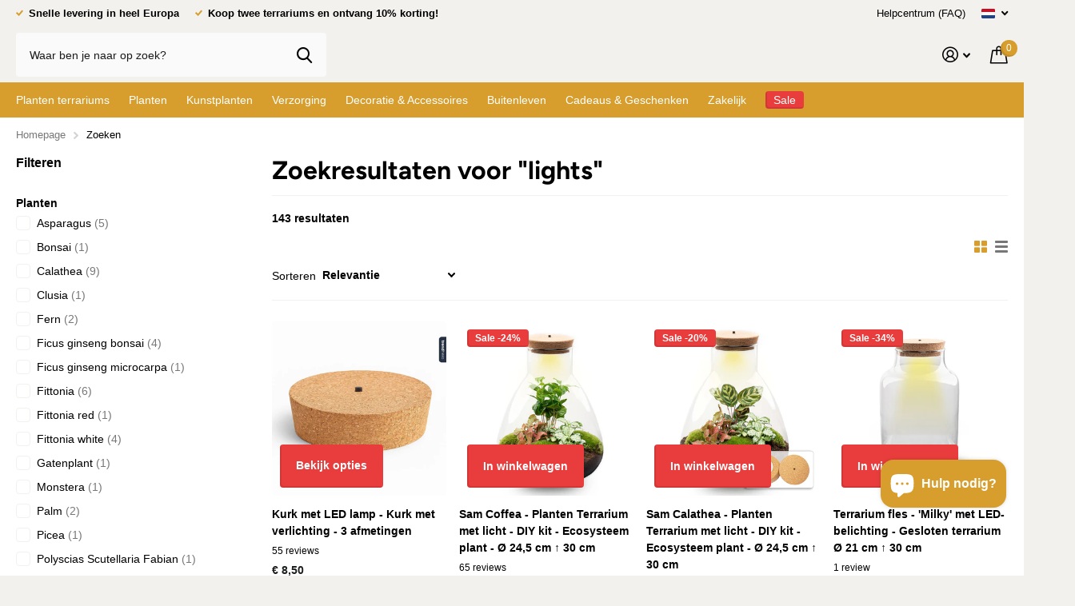

--- FILE ---
content_type: text/html; charset=utf-8
request_url: https://urbanjngl.com/nl/search?q=lights
body_size: 73976
content:
<!doctype html>
<html lang="nl" data-theme="xtra" dir="ltr" class="no-js  ">
	<head>
<!-- "snippets/limespot.liquid" was not rendered, the associated app was uninstalled --><!-- Google Consent Mode V2 Consentmo -->
<script>
  window.consentmo_gcm_initial_state = "";
  window.consentmo_gcm_state = "";
  window.consentmo_gcm_security_storage = "";
  window.consentmo_gcm_ad_storage = "";
  window.consentmo_gcm_analytics_storage = "";
  window.consentmo_gcm_functionality_storage = "";
  window.consentmo_gcm_personalization_storage = "";
  window.consentmo_gcm_ads_data_redaction = "";
  window.consentmo_gcm_url_passthrough = "";
  window.consentmo_gcm_data_layer_name = "";
  
  // Google Consent Mode V2 integration script from Consentmo GDPR
  window.isenseRules = {};
  window.isenseRules.gcm = {
      gcmVersion: 2,
      integrationVersion: 3,
      customChanges: false,
      consentUpdated: false,
      initialState: 7,
      isCustomizationEnabled: false,
      adsDataRedaction: true,
      urlPassthrough: false,
      dataLayer: 'dataLayer',
      categories: { ad_personalization: "marketing", ad_storage: "marketing", ad_user_data: "marketing", analytics_storage: "analytics", functionality_storage: "functionality", personalization_storage: "functionality", security_storage: "strict"},
      storage: { ad_personalization: "false", ad_storage: "false", ad_user_data: "false", analytics_storage: "false", functionality_storage: "false", personalization_storage: "false", security_storage: "false", wait_for_update: 2000 }
  };
  if(window.consentmo_gcm_state !== null && window.consentmo_gcm_state !== "" && window.consentmo_gcm_state !== "0") {
    window.isenseRules.gcm.isCustomizationEnabled = true;
    window.isenseRules.gcm.initialState = window.consentmo_gcm_initial_state === null || window.consentmo_gcm_initial_state.trim() === "" ? window.isenseRules.gcm.initialState : window.consentmo_gcm_initial_state;
    window.isenseRules.gcm.categories.ad_storage = window.consentmo_gcm_ad_storage === null || window.consentmo_gcm_ad_storage.trim() === "" ? window.isenseRules.gcm.categories.ad_storage : window.consentmo_gcm_ad_storage;
    window.isenseRules.gcm.categories.ad_user_data = window.consentmo_gcm_ad_storage === null || window.consentmo_gcm_ad_storage.trim() === "" ? window.isenseRules.gcm.categories.ad_user_data : window.consentmo_gcm_ad_storage;
    window.isenseRules.gcm.categories.ad_personalization = window.consentmo_gcm_ad_storage === null || window.consentmo_gcm_ad_storage.trim() === "" ? window.isenseRules.gcm.categories.ad_personalization : window.consentmo_gcm_ad_storage;
    window.isenseRules.gcm.categories.analytics_storage = window.consentmo_gcm_analytics_storage === null || window.consentmo_gcm_analytics_storage.trim() === "" ? window.isenseRules.gcm.categories.analytics_storage : window.consentmo_gcm_analytics_storage;
    window.isenseRules.gcm.categories.functionality_storage = window.consentmo_gcm_functionality_storage === null || window.consentmo_gcm_functionality_storage.trim() === "" ? window.isenseRules.gcm.categories.functionality_storage : window.consentmo_gcm_functionality_storage;
    window.isenseRules.gcm.categories.personalization_storage = window.consentmo_gcm_personalization_storage === null || window.consentmo_gcm_personalization_storage.trim() === "" ? window.isenseRules.gcm.categories.personalization_storage : window.consentmo_gcm_personalization_storage;
    window.isenseRules.gcm.categories.security_storage = window.consentmo_gcm_security_storage === null || window.consentmo_gcm_security_storage.trim() === "" ? window.isenseRules.gcm.categories.security_storage : window.consentmo_gcm_security_storage;
    window.isenseRules.gcm.urlPassthrough = window.consentmo_gcm_url_passthrough === null || window.consentmo_gcm_url_passthrough.trim() === "" ? window.isenseRules.gcm.urlPassthrough : window.consentmo_gcm_url_passthrough;
    window.isenseRules.gcm.adsDataRedaction = window.consentmo_gcm_ads_data_redaction === null || window.consentmo_gcm_ads_data_redaction.trim() === "" ? window.isenseRules.gcm.adsDataRedaction : window.consentmo_gcm_ads_data_redaction;
    window.isenseRules.gcm.dataLayer = window.consentmo_gcm_data_layer_name === null || window.consentmo_gcm_data_layer_name.trim() === "" ? window.isenseRules.gcm.dataLayer : window.consentmo_gcm_data_layer_name;
  }
  window.isenseRules.initializeGcm = function (rules) {
    if(window.isenseRules.gcm.isCustomizationEnabled) {
      rules.initialState = window.isenseRules.gcm.initialState;
      rules.urlPassthrough = window.isenseRules.gcm.urlPassthrough === true || window.isenseRules.gcm.urlPassthrough === 'true';
      rules.adsDataRedaction = window.isenseRules.gcm.adsDataRedaction === true || window.isenseRules.gcm.adsDataRedaction === 'true';
    }
    
    let initialState = parseInt(rules.initialState);
    let marketingBlocked = initialState === 0 || initialState === 2 || initialState === 5 || initialState === 7;
    let analyticsBlocked = initialState === 0 || initialState === 3 || initialState === 6 || initialState === 7;
    let functionalityBlocked = initialState === 4 || initialState === 5 || initialState === 6 || initialState === 7;

    let gdprCache = localStorage.getItem('gdprCache') ? JSON.parse(localStorage.getItem('gdprCache')) : null;
    if (gdprCache && typeof gdprCache.updatedPreferences !== "undefined") {
      let updatedPreferences = gdprCache.updatedPreferences;
      marketingBlocked = parseInt(updatedPreferences.indexOf('marketing')) > -1;
      analyticsBlocked = parseInt(updatedPreferences.indexOf('analytics')) > -1;
      functionalityBlocked = parseInt(updatedPreferences.indexOf('functionality')) > -1;
    }

    Object.entries(rules.categories).forEach(category => {
      if(rules.storage.hasOwnProperty(category[0])) {
        switch(category[1]) {
          case 'strict':
            rules.storage[category[0]] = "granted";
            break;
          case 'marketing':
            rules.storage[category[0]] = marketingBlocked ? "denied" : "granted";
            break;
          case 'analytics':
            rules.storage[category[0]] = analyticsBlocked ? "denied" : "granted";
            break;
          case 'functionality':
            rules.storage[category[0]] = functionalityBlocked ? "denied" : "granted";
            break;
        }
      }
    });
    rules.consentUpdated = true;
    isenseRules.gcm = rules;
  }

  // Google Consent Mode - initialization start
  window.isenseRules.initializeGcm({
    ...window.isenseRules.gcm,
    adsDataRedaction: true,
    urlPassthrough: false,
    initialState: 7
  });

  /*
  * initialState acceptable values:
  * 0 - Set both ad_storage and analytics_storage to denied
  * 1 - Set all categories to granted
  * 2 - Set only ad_storage to denied
  * 3 - Set only analytics_storage to denied
  * 4 - Set only functionality_storage to denied
  * 5 - Set both ad_storage and functionality_storage to denied
  * 6 - Set both analytics_storage and functionality_storage to denied
  * 7 - Set all categories to denied
  */

  window[window.isenseRules.gcm.dataLayer] = window[window.isenseRules.gcm.dataLayer] || [];
  function gtag() { window[window.isenseRules.gcm.dataLayer].push(arguments); }
  gtag("consent", "default", isenseRules.gcm.storage);
  isenseRules.gcm.adsDataRedaction && gtag("set", "ads_data_redaction", isenseRules.gcm.adsDataRedaction);
  isenseRules.gcm.urlPassthrough && gtag("set", "url_passthrough", isenseRules.gcm.urlPassthrough);
</script>
      
		<meta charset="utf-8">
		<meta http-equiv="x-ua-compatible" content="ie=edge">
		<title>Zoeken: 143 resultaten gevonden voor &#39;lights&#39; &ndash; urbanjngl.com </title><meta name="description" content="We believe that any space, big or small, can be transformed into a green urban jungle. Home or office, with our products you can create an urban jungle in any space that suits your personal style and needs."><meta name="theme-color" content="">
		<meta name="MobileOptimized" content="320">
		<meta name="HandheldFriendly" content="true">
		<meta name="viewport" content="width=device-width, initial-scale=1, minimum-scale=1, maximum-scale=5, viewport-fit=cover, shrink-to-fit=no">
		<meta name="msapplication-config" content="//urbanjngl.com/cdn/shop/t/23/assets/browserconfig.xml?v=52024572095365081671756368403">

      <!-- Google Tag Manager -->
<script>(function(w,d,s,l,i){w[l]=w[l]||[];w[l].push({'gtm.start':
new Date().getTime(),event:'gtm.js'});var f=d.getElementsByTagName(s)[0],
j=d.createElement(s),dl=l!='dataLayer'?'&l='+l:'';j.async=true;j.src=
'https://www.googletagmanager.com/gtm.js?id='+i+dl;f.parentNode.insertBefore(j,f);
})(window,document,'script','dataLayer','GTM-5BN6SCD');</script>
<!-- End Google Tag Manager -->

      
		<link rel="canonical" href="https://urbanjngl.com/nl/search?q=lights">
    <link rel="preconnect" href="https://cdn.shopify.com" crossorigin>
		<link rel="preconnect" href="https://fonts.shopifycdn.com" crossorigin><link rel="preload" as="style" href="//urbanjngl.com/cdn/shop/t/23/assets/screen.css?v=163400630104512392731756368551">
		<link rel="preload" as="style" href="//urbanjngl.com/cdn/shop/t/23/assets/theme-xtra.css?v=78076270774430152701765446960">
		<link rel="preload" as="style" href="//urbanjngl.com/cdn/shop/t/23/assets/screen-settings.css?v=97496763597692855931765452896">
		
		<link rel="preload" as="font" href="//urbanjngl.com/cdn/fonts/figtree/figtree_n7.2fd9bfe01586148e644724096c9d75e8c7a90e55.woff2" type="font/woff2" crossorigin>
    
		<link rel="preload" as="font" href="//urbanjngl.com/cdn/shop/t/23/assets/xtra.woff2?v=39519511259337068301756368568" crossorigin>
		<link media="screen" rel="stylesheet" href="//urbanjngl.com/cdn/shop/t/23/assets/screen.css?v=163400630104512392731756368551" id="core-css">
		<link media="screen" rel="stylesheet" href="//urbanjngl.com/cdn/shop/t/23/assets/theme-xtra.css?v=78076270774430152701765446960" id="xtra-css">
		<noscript><link rel="stylesheet" href="//urbanjngl.com/cdn/shop/t/23/assets/async-menu.css?v=36590982183417486461756368386"></noscript><link media="screen" rel="stylesheet" href="//urbanjngl.com/cdn/shop/t/23/assets/page-collection.css?v=64543163430033293451756368525" id="collection-css"><link media="screen" rel="stylesheet" href="//urbanjngl.com/cdn/shop/t/23/assets/screen-settings.css?v=97496763597692855931765452896" id="custom-css">
<link rel="icon" href="//urbanjngl.com/cdn/shop/files/Frame_17.png?crop=center&height=32&v=1643277876&width=32" type="image/png">
			<link rel="mask-icon" href="safari-pinned-tab.svg" color="#333333">
			<link rel="apple-touch-icon" href="apple-touch-icon.png"><link rel="manifest" href="//urbanjngl.com/cdn/shop/t/23/assets/manifest.json?v=69675086569049310631756368522">
		<link rel="preconnect" href="//cdn.shopify.com">
		<script>document.documentElement.classList.remove('no-js'); document.documentElement.classList.add('js');</script>
		<meta name="msapplication-config" content="//urbanjngl.com/cdn/shop/t/23/assets/browserconfig.xml?v=52024572095365081671756368403">
<meta property="og:title" content="Zoeken: 143 resultaten gevonden voor &#39;lights&#39;">
<meta property="og:type" content="website">
<meta property="og:description" content="We believe that any space, big or small, can be transformed into a green urban jungle. Home or office, with our products you can create an urban jungle in any space that suits your personal style and needs.">
<meta property="og:site_name" content="urbanjngl.com ">
<meta property="og:url" content="https://urbanjngl.com/nl/search?q=lights">

<meta property="og:image" content="//urbanjngl.com/cdn/shop/files/urban_jngl_green_abe1c1d5-1034-4a87-8ea2-cb513fd7df15.png?crop=center&height=500&v=1627629680&width=600">

<meta name="twitter:title" content="Zoeken: 143 resultaten gevonden voor &#39;lights&#39;">
<meta name="twitter:description" content="We believe that any space, big or small, can be transformed into a green urban jungle. Home or office, with our products you can create an urban jungle in any space that suits your personal style and needs.">
<meta name="twitter:site" content="urbanjngl.com ">


<script type="application/ld+json">
  [{
      "@context": "http://schema.org/",
      "@type": "Organization",
      "url": "https://urbanjngl.com/nl/search?q=lights",
      "name": "urbanjngl.com ",
      "legalName": "urbanjngl.com ",
      "description": "We believe that any space, big or small, can be transformed into a green urban jungle. Home or office, with our products you can create an urban jungle in any space that suits your personal style and needs.","contactPoint": {
        "@type": "ContactPoint",
        "contactType": "Customer service",
        "telephone": "+31854008004"
      },
      "address": {
        "@type": "PostalAddress",
        "streetAddress": "Industrieweg 29",
        "addressLocality": "Mierlo",
        "postalCode": "5731 HP",
        "addressCountry": "NEDERLAND"
      }
    },
    {
      "@context": "http://schema.org",
      "@type": "WebSite",
      "url": "https://urbanjngl.com/nl/search?q=lights",
      "name": "urbanjngl.com ",
      "description": "We believe that any space, big or small, can be transformed into a green urban jungle. Home or office, with our products you can create an urban jungle in any space that suits your personal style and needs.",
      "author": [
        {
          "@type": "Organization",
          "url": "https://www.someoneyouknow.online",
          "name": "Someoneyouknow",
          "address": {
            "@type": "PostalAddress",
            "streetAddress": "Wilhelminaplein 25",
            "addressLocality": "Eindhoven",
            "addressRegion": "NB",
            "postalCode": "5611 HG",
            "addressCountry": "NL"
          }
        }
      ]
    }
  ]
</script>

		<script>window.performance && window.performance.mark && window.performance.mark('shopify.content_for_header.start');</script><meta name="facebook-domain-verification" content="q1gv81rey3zf4zvfap1q227akwfvkr">
<meta id="shopify-digital-wallet" name="shopify-digital-wallet" content="/53492187323/digital_wallets/dialog">
<meta name="shopify-checkout-api-token" content="37bccad3897511b93f283af159e04a69">
<meta id="in-context-paypal-metadata" data-shop-id="53492187323" data-venmo-supported="false" data-environment="production" data-locale="nl_NL" data-paypal-v4="true" data-currency="EUR">
<link rel="alternate" hreflang="x-default" href="https://urbanjngl.com/search?q=lights">
<link rel="alternate" hreflang="en" href="https://urbanjngl.com/search?q=lights">
<link rel="alternate" hreflang="de" href="https://urbanjngl.com/de/search?q=lights">
<link rel="alternate" hreflang="nl" href="https://urbanjngl.com/nl/search?q=lights">
<link rel="alternate" hreflang="en-ES" href="https://urban-jngl.myshopify.com/search?q=lights">
<link rel="alternate" hreflang="de-ES" href="https://urban-jngl.myshopify.com/de/search?q=lights">
<script async="async" src="/checkouts/internal/preloads.js?locale=nl-NL"></script>
<link rel="preconnect" href="https://shop.app" crossorigin="anonymous">
<script async="async" src="https://shop.app/checkouts/internal/preloads.js?locale=nl-NL&shop_id=53492187323" crossorigin="anonymous"></script>
<script id="apple-pay-shop-capabilities" type="application/json">{"shopId":53492187323,"countryCode":"NL","currencyCode":"EUR","merchantCapabilities":["supports3DS"],"merchantId":"gid:\/\/shopify\/Shop\/53492187323","merchantName":"urbanjngl.com ","requiredBillingContactFields":["postalAddress","email"],"requiredShippingContactFields":["postalAddress","email"],"shippingType":"shipping","supportedNetworks":["visa","maestro","masterCard","amex"],"total":{"type":"pending","label":"urbanjngl.com ","amount":"1.00"},"shopifyPaymentsEnabled":true,"supportsSubscriptions":true}</script>
<script id="shopify-features" type="application/json">{"accessToken":"37bccad3897511b93f283af159e04a69","betas":["rich-media-storefront-analytics"],"domain":"urbanjngl.com","predictiveSearch":true,"shopId":53492187323,"locale":"nl"}</script>
<script>var Shopify = Shopify || {};
Shopify.shop = "urban-jngl.myshopify.com";
Shopify.locale = "nl";
Shopify.currency = {"active":"EUR","rate":"1.0"};
Shopify.country = "NL";
Shopify.theme = {"name":"Copy of Xtra - dev datepicker juli 2025","id":186239222095,"schema_name":"Xtra","schema_version":"3.3.0","theme_store_id":1609,"role":"main"};
Shopify.theme.handle = "null";
Shopify.theme.style = {"id":null,"handle":null};
Shopify.cdnHost = "urbanjngl.com/cdn";
Shopify.routes = Shopify.routes || {};
Shopify.routes.root = "/nl/";</script>
<script type="module">!function(o){(o.Shopify=o.Shopify||{}).modules=!0}(window);</script>
<script>!function(o){function n(){var o=[];function n(){o.push(Array.prototype.slice.apply(arguments))}return n.q=o,n}var t=o.Shopify=o.Shopify||{};t.loadFeatures=n(),t.autoloadFeatures=n()}(window);</script>
<script>
  window.ShopifyPay = window.ShopifyPay || {};
  window.ShopifyPay.apiHost = "shop.app\/pay";
  window.ShopifyPay.redirectState = null;
</script>
<script id="shop-js-analytics" type="application/json">{"pageType":"search"}</script>
<script defer="defer" async type="module" src="//urbanjngl.com/cdn/shopifycloud/shop-js/modules/v2/client.init-shop-cart-sync_vOV-a8uK.nl.esm.js"></script>
<script defer="defer" async type="module" src="//urbanjngl.com/cdn/shopifycloud/shop-js/modules/v2/chunk.common_CJhj07vB.esm.js"></script>
<script defer="defer" async type="module" src="//urbanjngl.com/cdn/shopifycloud/shop-js/modules/v2/chunk.modal_CUgVXUZf.esm.js"></script>
<script type="module">
  await import("//urbanjngl.com/cdn/shopifycloud/shop-js/modules/v2/client.init-shop-cart-sync_vOV-a8uK.nl.esm.js");
await import("//urbanjngl.com/cdn/shopifycloud/shop-js/modules/v2/chunk.common_CJhj07vB.esm.js");
await import("//urbanjngl.com/cdn/shopifycloud/shop-js/modules/v2/chunk.modal_CUgVXUZf.esm.js");

  window.Shopify.SignInWithShop?.initShopCartSync?.({"fedCMEnabled":true,"windoidEnabled":true});

</script>
<script>
  window.Shopify = window.Shopify || {};
  if (!window.Shopify.featureAssets) window.Shopify.featureAssets = {};
  window.Shopify.featureAssets['shop-js'] = {"shop-cart-sync":["modules/v2/client.shop-cart-sync_BXFoCcTc.nl.esm.js","modules/v2/chunk.common_CJhj07vB.esm.js","modules/v2/chunk.modal_CUgVXUZf.esm.js"],"init-fed-cm":["modules/v2/client.init-fed-cm_BrMTCua_.nl.esm.js","modules/v2/chunk.common_CJhj07vB.esm.js","modules/v2/chunk.modal_CUgVXUZf.esm.js"],"init-shop-email-lookup-coordinator":["modules/v2/client.init-shop-email-lookup-coordinator_BNYBSeU_.nl.esm.js","modules/v2/chunk.common_CJhj07vB.esm.js","modules/v2/chunk.modal_CUgVXUZf.esm.js"],"init-windoid":["modules/v2/client.init-windoid_CWCaoIdT.nl.esm.js","modules/v2/chunk.common_CJhj07vB.esm.js","modules/v2/chunk.modal_CUgVXUZf.esm.js"],"shop-button":["modules/v2/client.shop-button_DHPWWyFt.nl.esm.js","modules/v2/chunk.common_CJhj07vB.esm.js","modules/v2/chunk.modal_CUgVXUZf.esm.js"],"shop-cash-offers":["modules/v2/client.shop-cash-offers_DkrRGug0.nl.esm.js","modules/v2/chunk.common_CJhj07vB.esm.js","modules/v2/chunk.modal_CUgVXUZf.esm.js"],"shop-toast-manager":["modules/v2/client.shop-toast-manager_gEGA2pId.nl.esm.js","modules/v2/chunk.common_CJhj07vB.esm.js","modules/v2/chunk.modal_CUgVXUZf.esm.js"],"init-shop-cart-sync":["modules/v2/client.init-shop-cart-sync_vOV-a8uK.nl.esm.js","modules/v2/chunk.common_CJhj07vB.esm.js","modules/v2/chunk.modal_CUgVXUZf.esm.js"],"init-customer-accounts-sign-up":["modules/v2/client.init-customer-accounts-sign-up_DgkqQ-gA.nl.esm.js","modules/v2/client.shop-login-button_Cfex_xfE.nl.esm.js","modules/v2/chunk.common_CJhj07vB.esm.js","modules/v2/chunk.modal_CUgVXUZf.esm.js"],"pay-button":["modules/v2/client.pay-button_C5ffEwyD.nl.esm.js","modules/v2/chunk.common_CJhj07vB.esm.js","modules/v2/chunk.modal_CUgVXUZf.esm.js"],"init-customer-accounts":["modules/v2/client.init-customer-accounts_BXXDvmMv.nl.esm.js","modules/v2/client.shop-login-button_Cfex_xfE.nl.esm.js","modules/v2/chunk.common_CJhj07vB.esm.js","modules/v2/chunk.modal_CUgVXUZf.esm.js"],"avatar":["modules/v2/client.avatar_BTnouDA3.nl.esm.js"],"init-shop-for-new-customer-accounts":["modules/v2/client.init-shop-for-new-customer-accounts_BNCHBxRp.nl.esm.js","modules/v2/client.shop-login-button_Cfex_xfE.nl.esm.js","modules/v2/chunk.common_CJhj07vB.esm.js","modules/v2/chunk.modal_CUgVXUZf.esm.js"],"shop-follow-button":["modules/v2/client.shop-follow-button_BBFyycLo.nl.esm.js","modules/v2/chunk.common_CJhj07vB.esm.js","modules/v2/chunk.modal_CUgVXUZf.esm.js"],"checkout-modal":["modules/v2/client.checkout-modal_CAl1mkDZ.nl.esm.js","modules/v2/chunk.common_CJhj07vB.esm.js","modules/v2/chunk.modal_CUgVXUZf.esm.js"],"shop-login-button":["modules/v2/client.shop-login-button_Cfex_xfE.nl.esm.js","modules/v2/chunk.common_CJhj07vB.esm.js","modules/v2/chunk.modal_CUgVXUZf.esm.js"],"lead-capture":["modules/v2/client.lead-capture_Drczia_q.nl.esm.js","modules/v2/chunk.common_CJhj07vB.esm.js","modules/v2/chunk.modal_CUgVXUZf.esm.js"],"shop-login":["modules/v2/client.shop-login_WnrjWA38.nl.esm.js","modules/v2/chunk.common_CJhj07vB.esm.js","modules/v2/chunk.modal_CUgVXUZf.esm.js"],"payment-terms":["modules/v2/client.payment-terms_CJxlri54.nl.esm.js","modules/v2/chunk.common_CJhj07vB.esm.js","modules/v2/chunk.modal_CUgVXUZf.esm.js"]};
</script>
<script>(function() {
  var isLoaded = false;
  function asyncLoad() {
    if (isLoaded) return;
    isLoaded = true;
    var urls = ["https:\/\/urban-jngl.myshopify.com\/apps\/delivery\/delivery_coder.js?t=1711784360.6197\u0026n=859661918\u0026shop=urban-jngl.myshopify.com"];
    for (var i = 0; i < urls.length; i++) {
      var s = document.createElement('script');
      s.type = 'text/javascript';
      s.async = true;
      s.src = urls[i];
      var x = document.getElementsByTagName('script')[0];
      x.parentNode.insertBefore(s, x);
    }
  };
  if(window.attachEvent) {
    window.attachEvent('onload', asyncLoad);
  } else {
    window.addEventListener('load', asyncLoad, false);
  }
})();</script>
<script id="__st">var __st={"a":53492187323,"offset":3600,"reqid":"a646ac84-f9ed-4cd2-b0da-94ec116a7233-1769774922","pageurl":"urbanjngl.com\/nl\/search?q=lights","u":"e1fc7f2f6de1","p":"searchresults"};</script>
<script>window.ShopifyPaypalV4VisibilityTracking = true;</script>
<script id="captcha-bootstrap">!function(){'use strict';const t='contact',e='account',n='new_comment',o=[[t,t],['blogs',n],['comments',n],[t,'customer']],c=[[e,'customer_login'],[e,'guest_login'],[e,'recover_customer_password'],[e,'create_customer']],r=t=>t.map((([t,e])=>`form[action*='/${t}']:not([data-nocaptcha='true']) input[name='form_type'][value='${e}']`)).join(','),a=t=>()=>t?[...document.querySelectorAll(t)].map((t=>t.form)):[];function s(){const t=[...o],e=r(t);return a(e)}const i='password',u='form_key',d=['recaptcha-v3-token','g-recaptcha-response','h-captcha-response',i],f=()=>{try{return window.sessionStorage}catch{return}},m='__shopify_v',_=t=>t.elements[u];function p(t,e,n=!1){try{const o=window.sessionStorage,c=JSON.parse(o.getItem(e)),{data:r}=function(t){const{data:e,action:n}=t;return t[m]||n?{data:e,action:n}:{data:t,action:n}}(c);for(const[e,n]of Object.entries(r))t.elements[e]&&(t.elements[e].value=n);n&&o.removeItem(e)}catch(o){console.error('form repopulation failed',{error:o})}}const l='form_type',E='cptcha';function T(t){t.dataset[E]=!0}const w=window,h=w.document,L='Shopify',v='ce_forms',y='captcha';let A=!1;((t,e)=>{const n=(g='f06e6c50-85a8-45c8-87d0-21a2b65856fe',I='https://cdn.shopify.com/shopifycloud/storefront-forms-hcaptcha/ce_storefront_forms_captcha_hcaptcha.v1.5.2.iife.js',D={infoText:'Beschermd door hCaptcha',privacyText:'Privacy',termsText:'Voorwaarden'},(t,e,n)=>{const o=w[L][v],c=o.bindForm;if(c)return c(t,g,e,D).then(n);var r;o.q.push([[t,g,e,D],n]),r=I,A||(h.body.append(Object.assign(h.createElement('script'),{id:'captcha-provider',async:!0,src:r})),A=!0)});var g,I,D;w[L]=w[L]||{},w[L][v]=w[L][v]||{},w[L][v].q=[],w[L][y]=w[L][y]||{},w[L][y].protect=function(t,e){n(t,void 0,e),T(t)},Object.freeze(w[L][y]),function(t,e,n,w,h,L){const[v,y,A,g]=function(t,e,n){const i=e?o:[],u=t?c:[],d=[...i,...u],f=r(d),m=r(i),_=r(d.filter((([t,e])=>n.includes(e))));return[a(f),a(m),a(_),s()]}(w,h,L),I=t=>{const e=t.target;return e instanceof HTMLFormElement?e:e&&e.form},D=t=>v().includes(t);t.addEventListener('submit',(t=>{const e=I(t);if(!e)return;const n=D(e)&&!e.dataset.hcaptchaBound&&!e.dataset.recaptchaBound,o=_(e),c=g().includes(e)&&(!o||!o.value);(n||c)&&t.preventDefault(),c&&!n&&(function(t){try{if(!f())return;!function(t){const e=f();if(!e)return;const n=_(t);if(!n)return;const o=n.value;o&&e.removeItem(o)}(t);const e=Array.from(Array(32),(()=>Math.random().toString(36)[2])).join('');!function(t,e){_(t)||t.append(Object.assign(document.createElement('input'),{type:'hidden',name:u})),t.elements[u].value=e}(t,e),function(t,e){const n=f();if(!n)return;const o=[...t.querySelectorAll(`input[type='${i}']`)].map((({name:t})=>t)),c=[...d,...o],r={};for(const[a,s]of new FormData(t).entries())c.includes(a)||(r[a]=s);n.setItem(e,JSON.stringify({[m]:1,action:t.action,data:r}))}(t,e)}catch(e){console.error('failed to persist form',e)}}(e),e.submit())}));const S=(t,e)=>{t&&!t.dataset[E]&&(n(t,e.some((e=>e===t))),T(t))};for(const o of['focusin','change'])t.addEventListener(o,(t=>{const e=I(t);D(e)&&S(e,y())}));const B=e.get('form_key'),M=e.get(l),P=B&&M;t.addEventListener('DOMContentLoaded',(()=>{const t=y();if(P)for(const e of t)e.elements[l].value===M&&p(e,B);[...new Set([...A(),...v().filter((t=>'true'===t.dataset.shopifyCaptcha))])].forEach((e=>S(e,t)))}))}(h,new URLSearchParams(w.location.search),n,t,e,['guest_login'])})(!1,!0)}();</script>
<script integrity="sha256-4kQ18oKyAcykRKYeNunJcIwy7WH5gtpwJnB7kiuLZ1E=" data-source-attribution="shopify.loadfeatures" defer="defer" src="//urbanjngl.com/cdn/shopifycloud/storefront/assets/storefront/load_feature-a0a9edcb.js" crossorigin="anonymous"></script>
<script crossorigin="anonymous" defer="defer" src="//urbanjngl.com/cdn/shopifycloud/storefront/assets/shopify_pay/storefront-65b4c6d7.js?v=20250812"></script>
<script data-source-attribution="shopify.dynamic_checkout.dynamic.init">var Shopify=Shopify||{};Shopify.PaymentButton=Shopify.PaymentButton||{isStorefrontPortableWallets:!0,init:function(){window.Shopify.PaymentButton.init=function(){};var t=document.createElement("script");t.src="https://urbanjngl.com/cdn/shopifycloud/portable-wallets/latest/portable-wallets.nl.js",t.type="module",document.head.appendChild(t)}};
</script>
<script data-source-attribution="shopify.dynamic_checkout.buyer_consent">
  function portableWalletsHideBuyerConsent(e){var t=document.getElementById("shopify-buyer-consent"),n=document.getElementById("shopify-subscription-policy-button");t&&n&&(t.classList.add("hidden"),t.setAttribute("aria-hidden","true"),n.removeEventListener("click",e))}function portableWalletsShowBuyerConsent(e){var t=document.getElementById("shopify-buyer-consent"),n=document.getElementById("shopify-subscription-policy-button");t&&n&&(t.classList.remove("hidden"),t.removeAttribute("aria-hidden"),n.addEventListener("click",e))}window.Shopify?.PaymentButton&&(window.Shopify.PaymentButton.hideBuyerConsent=portableWalletsHideBuyerConsent,window.Shopify.PaymentButton.showBuyerConsent=portableWalletsShowBuyerConsent);
</script>
<script data-source-attribution="shopify.dynamic_checkout.cart.bootstrap">document.addEventListener("DOMContentLoaded",(function(){function t(){return document.querySelector("shopify-accelerated-checkout-cart, shopify-accelerated-checkout")}if(t())Shopify.PaymentButton.init();else{new MutationObserver((function(e,n){t()&&(Shopify.PaymentButton.init(),n.disconnect())})).observe(document.body,{childList:!0,subtree:!0})}}));
</script>
<link id="shopify-accelerated-checkout-styles" rel="stylesheet" media="screen" href="https://urbanjngl.com/cdn/shopifycloud/portable-wallets/latest/accelerated-checkout-backwards-compat.css" crossorigin="anonymous">
<style id="shopify-accelerated-checkout-cart">
        #shopify-buyer-consent {
  margin-top: 1em;
  display: inline-block;
  width: 100%;
}

#shopify-buyer-consent.hidden {
  display: none;
}

#shopify-subscription-policy-button {
  background: none;
  border: none;
  padding: 0;
  text-decoration: underline;
  font-size: inherit;
  cursor: pointer;
}

#shopify-subscription-policy-button::before {
  box-shadow: none;
}

      </style>

<script>window.performance && window.performance.mark && window.performance.mark('shopify.content_for_header.end');</script>
 
		
	<!-- BEGIN app block: shopify://apps/consentmo-gdpr/blocks/gdpr_cookie_consent/4fbe573f-a377-4fea-9801-3ee0858cae41 -->


<!-- END app block --><!-- BEGIN app block: shopify://apps/judge-me-reviews/blocks/judgeme_core/61ccd3b1-a9f2-4160-9fe9-4fec8413e5d8 --><!-- Start of Judge.me Core -->






<link rel="dns-prefetch" href="https://cdnwidget.judge.me">
<link rel="dns-prefetch" href="https://cdn.judge.me">
<link rel="dns-prefetch" href="https://cdn1.judge.me">
<link rel="dns-prefetch" href="https://api.judge.me">

<script data-cfasync='false' class='jdgm-settings-script'>window.jdgmSettings={"pagination":5,"disable_web_reviews":false,"badge_no_review_text":"Geen beoordelingen","badge_n_reviews_text":"{{ n }} beoordeling/beoordelingen","badge_star_color":"#d79e2d","hide_badge_preview_if_no_reviews":true,"badge_hide_text":false,"enforce_center_preview_badge":false,"widget_title":"Klantbeoordelingen","widget_open_form_text":"Schrijf een beoordeling","widget_close_form_text":"Beoordeling annuleren","widget_refresh_page_text":"Pagina vernieuwen","widget_summary_text":"Gebaseerd op {{ number_of_reviews }} beoordeling/beoordelingen","widget_no_review_text":"Wees de eerste om een beoordeling te schrijven","widget_name_field_text":"Weergavenaam","widget_verified_name_field_text":"Geverifieerde naam (openbaar)","widget_name_placeholder_text":"Weergavenaam","widget_required_field_error_text":"Dit veld is verplicht.","widget_email_field_text":"E-mailadres","widget_verified_email_field_text":"Geverifieerde e-mail (privé, kan niet worden bewerkt)","widget_email_placeholder_text":"Je e-mailadres","widget_email_field_error_text":"Voer een geldig e-mailadres in.","widget_rating_field_text":"Beoordeling","widget_review_title_field_text":"Titel beoordeling","widget_review_title_placeholder_text":"Geef je beoordeling een titel","widget_review_body_field_text":"Beoordeling inhoud","widget_review_body_placeholder_text":"Begin hier met schrijven...","widget_pictures_field_text":"Foto/Video (optioneel)","widget_submit_review_text":"Beoordeling indienen","widget_submit_verified_review_text":"Geverifieerde beoordeling indienen","widget_submit_success_msg_with_auto_publish":"Dank je wel! Vernieuw de pagina over een paar momenten om je beoordeling te zien. Je kunt je beoordeling verwijderen of bewerken door in te loggen bij \u003ca href='https://judge.me/login' target='_blank' rel='nofollow noopener'\u003eJudge.me\u003c/a\u003e","widget_submit_success_msg_no_auto_publish":"Dank je wel! Je beoordeling wordt gepubliceerd zodra deze is goedgekeurd door de winkelbeheerder. Je kunt je beoordeling verwijderen of bewerken door in te loggen bij \u003ca href='https://judge.me/login' target='_blank' rel='nofollow noopener'\u003eJudge.me\u003c/a\u003e","widget_show_default_reviews_out_of_total_text":"{{ n_reviews_shown }} van de {{ n_reviews }} beoordelingen worden getoond.","widget_show_all_link_text":"Toon alles","widget_show_less_link_text":"Toon minder","widget_author_said_text":"{{ reviewer_name }} zei:","widget_days_text":"{{ n }} dagen geleden","widget_weeks_text":"{{ n }} week/weken geleden","widget_months_text":"{{ n }} maand/maanden geleden","widget_years_text":"{{ n }} jaar/jaren geleden","widget_yesterday_text":"Gisteren","widget_today_text":"Vandaag","widget_replied_text":"\u003e\u003e {{ shop_name }} antwoordde:","widget_read_more_text":"Lees meer","widget_reviewer_name_as_initial":"last_initial","widget_rating_filter_color":"","widget_rating_filter_see_all_text":"Bekijk alle beoordelingen","widget_sorting_most_recent_text":"Meest recent","widget_sorting_highest_rating_text":"Hoogste beoordeling","widget_sorting_lowest_rating_text":"Laagste beoordeling","widget_sorting_with_pictures_text":"Alleen foto's","widget_sorting_most_helpful_text":"Meest nuttig","widget_open_question_form_text":"Stel een vraag","widget_reviews_subtab_text":"Beoordelingen","widget_questions_subtab_text":"Vragen","widget_question_label_text":"Vraag","widget_answer_label_text":"Antwoord","widget_question_placeholder_text":"Schrijf hier je vraag","widget_submit_question_text":"Vraag indienen","widget_question_submit_success_text":"Bedankt voor je vraag! We zullen je op de hoogte stellen zodra deze is beantwoord.","widget_star_color":"#d79e2d","verified_badge_text":"Geverifieerd","verified_badge_bg_color":"#d79e2d","verified_badge_text_color":"#ffffff","verified_badge_placement":"left-of-reviewer-name","widget_review_max_height":"","widget_hide_border":false,"widget_social_share":false,"widget_thumb":true,"widget_review_location_show":false,"widget_location_format":"country_iso_code","all_reviews_include_out_of_store_products":true,"all_reviews_out_of_store_text":"(buiten de winkel)","all_reviews_pagination":100,"all_reviews_product_name_prefix_text":"over","enable_review_pictures":true,"enable_question_anwser":false,"widget_theme":"align","review_date_format":"dd/mm/yy","default_sort_method":"most-recent","widget_product_reviews_subtab_text":"Productbeoordelingen","widget_shop_reviews_subtab_text":"Winkelbeoordelingen","widget_other_products_reviews_text":"Beoordelingen voor andere producten","widget_store_reviews_subtab_text":"Winkelbeoordelingen","widget_no_store_reviews_text":"Deze winkel heeft nog geen beoordelingen","widget_web_restriction_product_reviews_text":"Dit product heeft nog geen beoordelingen","widget_no_items_text":"Geen items gevonden","widget_show_more_text":"Toon meer","widget_write_a_store_review_text":"Schrijf een winkelbeoordeling","widget_other_languages_heading":"Beoordelingen in andere talen","widget_translate_review_text":"Vertaal beoordeling naar {{ language }}","widget_translating_review_text":"Bezig met vertalen...","widget_show_original_translation_text":"Toon origineel ({{ language }})","widget_translate_review_failed_text":"Beoordeling kon niet worden vertaald.","widget_translate_review_retry_text":"Opnieuw proberen","widget_translate_review_try_again_later_text":"Probeer het later opnieuw","show_product_url_for_grouped_product":false,"widget_sorting_pictures_first_text":"Foto's eerst","show_pictures_on_all_rev_page_mobile":false,"show_pictures_on_all_rev_page_desktop":false,"floating_tab_hide_mobile_install_preference":false,"floating_tab_button_name":"★ Beoordelingen","floating_tab_title":"Laat klanten voor ons spreken","floating_tab_button_color":"","floating_tab_button_background_color":"","floating_tab_url":"","floating_tab_url_enabled":false,"floating_tab_tab_style":"text","all_reviews_text_badge_text":"Klanten beoordelen ons met {{ shop.metafields.judgeme.all_reviews_rating | round: 1 }}/5 op basis van {{ shop.metafields.judgeme.all_reviews_count }} beoordelingen.","all_reviews_text_badge_text_branded_style":"{{ shop.metafields.judgeme.all_reviews_rating | round: 1 }} van de 5 sterren op basis van {{ shop.metafields.judgeme.all_reviews_count }} beoordelingen","is_all_reviews_text_badge_a_link":false,"show_stars_for_all_reviews_text_badge":false,"all_reviews_text_badge_url":"","all_reviews_text_style":"text","all_reviews_text_color_style":"judgeme_brand_color","all_reviews_text_color":"#108474","all_reviews_text_show_jm_brand":true,"featured_carousel_show_header":true,"featured_carousel_title":"Laat klanten voor ons spreken","testimonials_carousel_title":"Klanten beoordelen ons","videos_carousel_title":"Echte klantervaringen","cards_carousel_title":"Klanten beoordelen ons","featured_carousel_count_text":"uit {{ n }} beoordelingen","featured_carousel_add_link_to_all_reviews_page":false,"featured_carousel_url":"","featured_carousel_show_images":true,"featured_carousel_autoslide_interval":5,"featured_carousel_arrows_on_the_sides":false,"featured_carousel_height":250,"featured_carousel_width":80,"featured_carousel_image_size":0,"featured_carousel_image_height":250,"featured_carousel_arrow_color":"#eeeeee","verified_count_badge_style":"vintage","verified_count_badge_orientation":"horizontal","verified_count_badge_color_style":"judgeme_brand_color","verified_count_badge_color":"#108474","is_verified_count_badge_a_link":false,"verified_count_badge_url":"","verified_count_badge_show_jm_brand":true,"widget_rating_preset_default":5,"widget_first_sub_tab":"product-reviews","widget_show_histogram":true,"widget_histogram_use_custom_color":false,"widget_pagination_use_custom_color":true,"widget_star_use_custom_color":true,"widget_verified_badge_use_custom_color":true,"widget_write_review_use_custom_color":false,"picture_reminder_submit_button":"Foto's uploaden","enable_review_videos":true,"mute_video_by_default":false,"widget_sorting_videos_first_text":"Video's eerst","widget_review_pending_text":"In afwachting","featured_carousel_items_for_large_screen":3,"social_share_options_order":"Facebook,Twitter","remove_microdata_snippet":false,"disable_json_ld":false,"enable_json_ld_products":false,"preview_badge_show_question_text":false,"preview_badge_no_question_text":"Geen vragen","preview_badge_n_question_text":"{{ number_of_questions }} vraag/vragen","qa_badge_show_icon":false,"qa_badge_position":"same-row","remove_judgeme_branding":true,"widget_add_search_bar":false,"widget_search_bar_placeholder":"Zoeken","widget_sorting_verified_only_text":"Alleen geverifieerd","featured_carousel_theme":"default","featured_carousel_show_rating":true,"featured_carousel_show_title":true,"featured_carousel_show_body":true,"featured_carousel_show_date":false,"featured_carousel_show_reviewer":true,"featured_carousel_show_product":false,"featured_carousel_header_background_color":"#108474","featured_carousel_header_text_color":"#ffffff","featured_carousel_name_product_separator":"reviewed","featured_carousel_full_star_background":"#108474","featured_carousel_empty_star_background":"#dadada","featured_carousel_vertical_theme_background":"#f9fafb","featured_carousel_verified_badge_enable":false,"featured_carousel_verified_badge_color":"#108474","featured_carousel_border_style":"round","featured_carousel_review_line_length_limit":3,"featured_carousel_more_reviews_button_text":"Meer beoordelingen lezen","featured_carousel_view_product_button_text":"Product bekijken","all_reviews_page_load_reviews_on":"scroll","all_reviews_page_load_more_text":"Meer beoordelingen laden","disable_fb_tab_reviews":false,"enable_ajax_cdn_cache":false,"widget_public_name_text":"openbaar weergegeven als","default_reviewer_name":"John Smith","default_reviewer_name_has_non_latin":true,"widget_reviewer_anonymous":"Anoniem","medals_widget_title":"Judge.me Beoordelingsmedailles","medals_widget_background_color":"#f9fafb","medals_widget_position":"footer_all_pages","medals_widget_border_color":"#f9fafb","medals_widget_verified_text_position":"left","medals_widget_use_monochromatic_version":false,"medals_widget_elements_color":"#108474","show_reviewer_avatar":true,"widget_invalid_yt_video_url_error_text":"Geen YouTube video URL","widget_max_length_field_error_text":"Voer niet meer dan {0} tekens in.","widget_show_country_flag":false,"widget_show_collected_via_shop_app":true,"widget_verified_by_shop_badge_style":"light","widget_verified_by_shop_text":"Geverifieerd door winkel","widget_show_photo_gallery":false,"widget_load_with_code_splitting":true,"widget_ugc_install_preference":false,"widget_ugc_title":"Door ons gemaakt, door jou gedeeld","widget_ugc_subtitle":"Tag ons om je afbeelding op onze pagina te zien","widget_ugc_arrows_color":"#ffffff","widget_ugc_primary_button_text":"Nu kopen","widget_ugc_primary_button_background_color":"#108474","widget_ugc_primary_button_text_color":"#ffffff","widget_ugc_primary_button_border_width":"0","widget_ugc_primary_button_border_style":"none","widget_ugc_primary_button_border_color":"#108474","widget_ugc_primary_button_border_radius":"25","widget_ugc_secondary_button_text":"Meer laden","widget_ugc_secondary_button_background_color":"#ffffff","widget_ugc_secondary_button_text_color":"#108474","widget_ugc_secondary_button_border_width":"2","widget_ugc_secondary_button_border_style":"solid","widget_ugc_secondary_button_border_color":"#108474","widget_ugc_secondary_button_border_radius":"25","widget_ugc_reviews_button_text":"Beoordelingen bekijken","widget_ugc_reviews_button_background_color":"#ffffff","widget_ugc_reviews_button_text_color":"#108474","widget_ugc_reviews_button_border_width":"2","widget_ugc_reviews_button_border_style":"solid","widget_ugc_reviews_button_border_color":"#108474","widget_ugc_reviews_button_border_radius":"25","widget_ugc_reviews_button_link_to":"judgeme-reviews-page","widget_ugc_show_post_date":true,"widget_ugc_max_width":"800","widget_rating_metafield_value_type":true,"widget_primary_color":"#d79e2d","widget_enable_secondary_color":true,"widget_secondary_color":"#d79e2d","widget_summary_average_rating_text":"{{ average_rating }} van de 5","widget_media_grid_title":"Klantfoto's \u0026 -video's","widget_media_grid_see_more_text":"Meer bekijken","widget_round_style":false,"widget_show_product_medals":false,"widget_verified_by_judgeme_text":"Geverifieerd door Judge.me","widget_show_store_medals":true,"widget_verified_by_judgeme_text_in_store_medals":"Geverifieerd door Judge.me","widget_media_field_exceed_quantity_message":"Sorry, we kunnen slechts {{ max_media }} voor één beoordeling accepteren.","widget_media_field_exceed_limit_message":"{{ file_name }} is te groot, selecteer een {{ media_type }} kleiner dan {{ size_limit }}MB.","widget_review_submitted_text":"Beoordeling ingediend!","widget_question_submitted_text":"Vraag ingediend!","widget_close_form_text_question":"Annuleren","widget_write_your_answer_here_text":"Schrijf je antwoord hier","widget_enabled_branded_link":true,"widget_show_collected_by_judgeme":false,"widget_reviewer_name_color":"","widget_write_review_text_color":"","widget_write_review_bg_color":"","widget_collected_by_judgeme_text":"verzameld door Judge.me","widget_pagination_type":"load_more","widget_load_more_text":"Meer laden","widget_load_more_color":"#d79e2d","widget_full_review_text":"Volledige beoordeling","widget_read_more_reviews_text":"Meer beoordelingen lezen","widget_read_questions_text":"Vragen lezen","widget_questions_and_answers_text":"Vragen \u0026 antwoorden","widget_verified_by_text":"Geverifieerd door","widget_verified_text":"Geverifieerd","widget_number_of_reviews_text":"{{ number_of_reviews }} beoordelingen","widget_back_button_text":"Terug","widget_next_button_text":"Volgende","widget_custom_forms_filter_button":"Filters","custom_forms_style":"vertical","widget_show_review_information":false,"how_reviews_are_collected":"Hoe worden beoordelingen verzameld?","widget_show_review_keywords":true,"widget_gdpr_statement":"Hoe we je gegevens gebruiken: We nemen alleen contact met je op over de beoordeling die je hebt achtergelaten, en alleen indien nodig. Door je beoordeling in te dienen, ga je akkoord met Judge.me's \u003ca href='https://judge.me/terms' target='_blank' rel='nofollow noopener'\u003evoorwaarden\u003c/a\u003e, \u003ca href='https://judge.me/privacy' target='_blank' rel='nofollow noopener'\u003eprivacy\u003c/a\u003e en \u003ca href='https://judge.me/content-policy' target='_blank' rel='nofollow noopener'\u003einhoud\u003c/a\u003e beleid.","widget_multilingual_sorting_enabled":false,"widget_translate_review_content_enabled":false,"widget_translate_review_content_method":"manual","popup_widget_review_selection":"automatically_with_pictures","popup_widget_round_border_style":true,"popup_widget_show_title":true,"popup_widget_show_body":true,"popup_widget_show_reviewer":false,"popup_widget_show_product":true,"popup_widget_show_pictures":true,"popup_widget_use_review_picture":true,"popup_widget_show_on_home_page":true,"popup_widget_show_on_product_page":true,"popup_widget_show_on_collection_page":true,"popup_widget_show_on_cart_page":true,"popup_widget_position":"bottom_left","popup_widget_first_review_delay":5,"popup_widget_duration":5,"popup_widget_interval":5,"popup_widget_review_count":5,"popup_widget_hide_on_mobile":true,"review_snippet_widget_round_border_style":true,"review_snippet_widget_card_color":"#FFFFFF","review_snippet_widget_slider_arrows_background_color":"#FFFFFF","review_snippet_widget_slider_arrows_color":"#000000","review_snippet_widget_star_color":"#108474","show_product_variant":false,"all_reviews_product_variant_label_text":"Variant: ","widget_show_verified_branding":false,"widget_ai_summary_title":"Klanten zeggen","widget_ai_summary_disclaimer":"AI-aangedreven reviewsamenvatting op basis van recente klantbeoordelingen","widget_show_ai_summary":false,"widget_show_ai_summary_bg":false,"widget_show_review_title_input":true,"redirect_reviewers_invited_via_email":"review_widget","request_store_review_after_product_review":false,"request_review_other_products_in_order":false,"review_form_color_scheme":"default","review_form_corner_style":"square","review_form_star_color":{},"review_form_text_color":"#333333","review_form_background_color":"#ffffff","review_form_field_background_color":"#fafafa","review_form_button_color":{},"review_form_button_text_color":"#ffffff","review_form_modal_overlay_color":"#000000","review_content_screen_title_text":"Hoe zou je dit product beoordelen?","review_content_introduction_text":"We zouden het op prijs stellen als je iets over je ervaring zou willen delen.","store_review_form_title_text":"Hoe zou je deze winkel beoordelen?","store_review_form_introduction_text":"We zouden het op prijs stellen als je iets over je ervaring zou willen delen.","show_review_guidance_text":true,"one_star_review_guidance_text":"Slecht","five_star_review_guidance_text":"Goed","customer_information_screen_title_text":"Over jou","customer_information_introduction_text":"Vertel ons meer over jezelf.","custom_questions_screen_title_text":"Uw ervaring in meer detail","custom_questions_introduction_text":"Hier zijn enkele vragen om ons te helpen uw ervaring beter te begrijpen.","review_submitted_screen_title_text":"Bedankt voor je beoordeling!","review_submitted_screen_thank_you_text":"We verwerken deze en hij zal binnenkort in de winkel verschijnen.","review_submitted_screen_email_verification_text":"Bevestig je e-mail door op de link te klikken die we je net hebben gestuurd. Dit helpt ons om beoordelingen authentiek te houden.","review_submitted_request_store_review_text":"Wilt u uw winkelervaring met ons delen?","review_submitted_review_other_products_text":"Wilt u deze producten beoordelen?","store_review_screen_title_text":"Wil je je ervaring met ons delen?","store_review_introduction_text":"We waarden je feedback en gebruiken het om te verbeteren. Deel alstublieft enige gedachten of suggesties die je hebt.","reviewer_media_screen_title_picture_text":"Deel een foto","reviewer_media_introduction_picture_text":"Upload een foto om uw recensie te ondersteunen.","reviewer_media_screen_title_video_text":"Deel een video","reviewer_media_introduction_video_text":"Upload een video om uw recensie te ondersteunen.","reviewer_media_screen_title_picture_or_video_text":"Deel een foto of video","reviewer_media_introduction_picture_or_video_text":"Upload een foto of video om uw recensie te ondersteunen.","reviewer_media_youtube_url_text":"Plak hier uw Youtube URL","advanced_settings_next_step_button_text":"Volgende","advanced_settings_close_review_button_text":"Sluiten","modal_write_review_flow":false,"write_review_flow_required_text":"Verplicht","write_review_flow_privacy_message_text":"We respecteren uw privacy.","write_review_flow_anonymous_text":"Anonieme beoordeling","write_review_flow_visibility_text":"Dit zal niet zichtbaar zijn voor andere klanten.","write_review_flow_multiple_selection_help_text":"Selecteer zoveel als je wilt","write_review_flow_single_selection_help_text":"Selecteer één optie","write_review_flow_required_field_error_text":"Dit veld is verplicht","write_review_flow_invalid_email_error_text":"Voer een geldig e-mailadres in","write_review_flow_max_length_error_text":"Max. {{ max_length }} tekens.","write_review_flow_media_upload_text":"\u003cb\u003eKlik om te uploaden\u003c/b\u003e of sleep en zet neer","write_review_flow_gdpr_statement":"We nemen alleen contact met u op over uw beoordeling indien nodig. Door uw beoordeling in te dienen, gaat u akkoord met onze \u003ca href='https://judge.me/terms' target='_blank' rel='nofollow noopener'\u003ealgemene voorwaarden\u003c/a\u003e en \u003ca href='https://judge.me/privacy' target='_blank' rel='nofollow noopener'\u003eprivacybeleid\u003c/a\u003e.","rating_only_reviews_enabled":false,"show_negative_reviews_help_screen":false,"new_review_flow_help_screen_rating_threshold":3,"negative_review_resolution_screen_title_text":"Vertel ons meer","negative_review_resolution_text":"Je ervaring is belangrijk voor ons. Als er problemen waren met je aankoop, staan we klaar om te helpen. Aarzel niet om contact met ons op te nemen, we zouden graag de gelegenheid hebben om dingen recht te zetten.","negative_review_resolution_button_text":"Neem contact op","negative_review_resolution_proceed_with_review_text":"Laat een beoordeling achter","negative_review_resolution_subject":"Probleem met aankoop van {{ shop_name }}.{{ order_name }}","preview_badge_collection_page_install_status":false,"widget_review_custom_css":"","preview_badge_custom_css":"","preview_badge_stars_count":"5-stars","featured_carousel_custom_css":"","floating_tab_custom_css":"","all_reviews_widget_custom_css":"","medals_widget_custom_css":"","verified_badge_custom_css":"","all_reviews_text_custom_css":"","transparency_badges_collected_via_store_invite":false,"transparency_badges_from_another_provider":false,"transparency_badges_collected_from_store_visitor":false,"transparency_badges_collected_by_verified_review_provider":false,"transparency_badges_earned_reward":false,"transparency_badges_collected_via_store_invite_text":"Beoordelingen verzameld via winkelinvitatie","transparency_badges_from_another_provider_text":"Beoordelingen verzameld van een andere dienst","transparency_badges_collected_from_store_visitor_text":"Beoordelingen verzameld van een winkelbezoeker","transparency_badges_written_in_google_text":"Beoordeling geschreven in Google","transparency_badges_written_in_etsy_text":"Beoordeling geschreven in Etsy","transparency_badges_written_in_shop_app_text":"Beoordeling geschreven in Shop App","transparency_badges_earned_reward_text":"Beoordeling heeft een beloning voor een toekomstige bestelling gewonnen","product_review_widget_per_page":10,"widget_store_review_label_text":"Winkelbeoordeling","checkout_comment_extension_title_on_product_page":"Customer Comments","checkout_comment_extension_num_latest_comment_show":5,"checkout_comment_extension_format":"name_and_timestamp","checkout_comment_customer_name":"last_initial","checkout_comment_comment_notification":true,"preview_badge_collection_page_install_preference":true,"preview_badge_home_page_install_preference":false,"preview_badge_product_page_install_preference":true,"review_widget_install_preference":"","review_carousel_install_preference":false,"floating_reviews_tab_install_preference":"none","verified_reviews_count_badge_install_preference":false,"all_reviews_text_install_preference":false,"review_widget_best_location":true,"judgeme_medals_install_preference":false,"review_widget_revamp_enabled":false,"review_widget_qna_enabled":false,"review_widget_header_theme":"minimal","review_widget_widget_title_enabled":true,"review_widget_header_text_size":"medium","review_widget_header_text_weight":"regular","review_widget_average_rating_style":"compact","review_widget_bar_chart_enabled":true,"review_widget_bar_chart_type":"numbers","review_widget_bar_chart_style":"standard","review_widget_expanded_media_gallery_enabled":false,"review_widget_reviews_section_theme":"standard","review_widget_image_style":"thumbnails","review_widget_review_image_ratio":"square","review_widget_stars_size":"medium","review_widget_verified_badge":"standard_text","review_widget_review_title_text_size":"medium","review_widget_review_text_size":"medium","review_widget_review_text_length":"medium","review_widget_number_of_columns_desktop":3,"review_widget_carousel_transition_speed":5,"review_widget_custom_questions_answers_display":"always","review_widget_button_text_color":"#FFFFFF","review_widget_text_color":"#000000","review_widget_lighter_text_color":"#7B7B7B","review_widget_corner_styling":"soft","review_widget_review_word_singular":"beoordeling","review_widget_review_word_plural":"beoordelingen","review_widget_voting_label":"Nuttig?","review_widget_shop_reply_label":"Antwoord van {{ shop_name }}:","review_widget_filters_title":"Filters","qna_widget_question_word_singular":"Vraag","qna_widget_question_word_plural":"Vragen","qna_widget_answer_reply_label":"Antwoord van {{ answerer_name }}:","qna_content_screen_title_text":"Vraag over dit product","qna_widget_question_required_field_error_text":"Vraag een vraag in.","qna_widget_flow_gdpr_statement":"We zullen je alleen contacteren over je vraag als dat nodig is. Door je vraag in te dienen, ga je akkoord met onze \u003ca href='https://judge.me/terms' target='_blank' rel='nofollow noopener'\u003evoorwaarden\u003c/a\u003e en \u003ca href='https://judge.me/privacy' target='_blank' rel='nofollow noopener'\u003eprivacybeleid\u003c/a\u003e.","qna_widget_question_submitted_text":"Bedankt voor je vraag!","qna_widget_close_form_text_question":"Sluiten","qna_widget_question_submit_success_text":"We zullen je informeren via e-mail wanneer we je vraag beantwoorden.","all_reviews_widget_v2025_enabled":false,"all_reviews_widget_v2025_header_theme":"default","all_reviews_widget_v2025_widget_title_enabled":true,"all_reviews_widget_v2025_header_text_size":"medium","all_reviews_widget_v2025_header_text_weight":"regular","all_reviews_widget_v2025_average_rating_style":"compact","all_reviews_widget_v2025_bar_chart_enabled":true,"all_reviews_widget_v2025_bar_chart_type":"numbers","all_reviews_widget_v2025_bar_chart_style":"standard","all_reviews_widget_v2025_expanded_media_gallery_enabled":false,"all_reviews_widget_v2025_show_store_medals":true,"all_reviews_widget_v2025_show_photo_gallery":true,"all_reviews_widget_v2025_show_review_keywords":false,"all_reviews_widget_v2025_show_ai_summary":false,"all_reviews_widget_v2025_show_ai_summary_bg":false,"all_reviews_widget_v2025_add_search_bar":false,"all_reviews_widget_v2025_default_sort_method":"most-recent","all_reviews_widget_v2025_reviews_per_page":10,"all_reviews_widget_v2025_reviews_section_theme":"default","all_reviews_widget_v2025_image_style":"thumbnails","all_reviews_widget_v2025_review_image_ratio":"square","all_reviews_widget_v2025_stars_size":"medium","all_reviews_widget_v2025_verified_badge":"bold_badge","all_reviews_widget_v2025_review_title_text_size":"medium","all_reviews_widget_v2025_review_text_size":"medium","all_reviews_widget_v2025_review_text_length":"medium","all_reviews_widget_v2025_number_of_columns_desktop":3,"all_reviews_widget_v2025_carousel_transition_speed":5,"all_reviews_widget_v2025_custom_questions_answers_display":"always","all_reviews_widget_v2025_show_product_variant":false,"all_reviews_widget_v2025_show_reviewer_avatar":true,"all_reviews_widget_v2025_reviewer_name_as_initial":"","all_reviews_widget_v2025_review_location_show":false,"all_reviews_widget_v2025_location_format":"","all_reviews_widget_v2025_show_country_flag":false,"all_reviews_widget_v2025_verified_by_shop_badge_style":"light","all_reviews_widget_v2025_social_share":false,"all_reviews_widget_v2025_social_share_options_order":"Facebook,Twitter,LinkedIn,Pinterest","all_reviews_widget_v2025_pagination_type":"standard","all_reviews_widget_v2025_button_text_color":"#FFFFFF","all_reviews_widget_v2025_text_color":"#000000","all_reviews_widget_v2025_lighter_text_color":"#7B7B7B","all_reviews_widget_v2025_corner_styling":"soft","all_reviews_widget_v2025_title":"Klantbeoordelingen","all_reviews_widget_v2025_ai_summary_title":"Klanten zeggen over deze winkel","all_reviews_widget_v2025_no_review_text":"Wees de eerste om een beoordeling te schrijven","platform":"shopify","branding_url":"https://app.judge.me/reviews/stores/urbanjngl","branding_text":"Powered by Judge.me","locale":"nl","reply_name":"urbanjngl.com ","widget_version":"3.0","footer":true,"autopublish":true,"review_dates":true,"enable_custom_form":false,"shop_use_review_site":true,"shop_locale":"en","enable_multi_locales_translations":true,"show_review_title_input":true,"review_verification_email_status":"always","can_be_branded":true,"reply_name_text":"urbanjngl.com "};</script> <style class='jdgm-settings-style'>.jdgm-xx{left:0}:root{--jdgm-primary-color: #d79e2d;--jdgm-secondary-color: #d79e2d;--jdgm-star-color: #d79e2d;--jdgm-write-review-text-color: white;--jdgm-write-review-bg-color: #d79e2d;--jdgm-paginate-color: #d79e2d;--jdgm-border-radius: 0;--jdgm-reviewer-name-color: #d79e2d}.jdgm-histogram__bar-content{background-color:#d79e2d}.jdgm-rev[data-verified-buyer=true] .jdgm-rev__icon.jdgm-rev__icon:after,.jdgm-rev__buyer-badge.jdgm-rev__buyer-badge{color:#ffffff;background-color:#d79e2d}.jdgm-review-widget--small .jdgm-gallery.jdgm-gallery .jdgm-gallery__thumbnail-link:nth-child(8) .jdgm-gallery__thumbnail-wrapper.jdgm-gallery__thumbnail-wrapper:before{content:"Meer bekijken"}@media only screen and (min-width: 768px){.jdgm-gallery.jdgm-gallery .jdgm-gallery__thumbnail-link:nth-child(8) .jdgm-gallery__thumbnail-wrapper.jdgm-gallery__thumbnail-wrapper:before{content:"Meer bekijken"}}.jdgm-rev__thumb-btn{color:#d79e2d}.jdgm-rev__thumb-btn:hover{opacity:0.8}.jdgm-rev__thumb-btn:not([disabled]):hover,.jdgm-rev__thumb-btn:hover,.jdgm-rev__thumb-btn:active,.jdgm-rev__thumb-btn:visited{color:#d79e2d}.jdgm-preview-badge .jdgm-star.jdgm-star{color:#d79e2d}.jdgm-prev-badge[data-average-rating='0.00']{display:none !important}.jdgm-author-fullname{display:none !important}.jdgm-author-all-initials{display:none !important}.jdgm-rev-widg__title{visibility:hidden}.jdgm-rev-widg__summary-text{visibility:hidden}.jdgm-prev-badge__text{visibility:hidden}.jdgm-rev__prod-link-prefix:before{content:'over'}.jdgm-rev__variant-label:before{content:'Variant: '}.jdgm-rev__out-of-store-text:before{content:'(buiten de winkel)'}@media only screen and (min-width: 768px){.jdgm-rev__pics .jdgm-rev_all-rev-page-picture-separator,.jdgm-rev__pics .jdgm-rev__product-picture{display:none}}@media only screen and (max-width: 768px){.jdgm-rev__pics .jdgm-rev_all-rev-page-picture-separator,.jdgm-rev__pics .jdgm-rev__product-picture{display:none}}.jdgm-preview-badge[data-template="index"]{display:none !important}.jdgm-verified-count-badget[data-from-snippet="true"]{display:none !important}.jdgm-carousel-wrapper[data-from-snippet="true"]{display:none !important}.jdgm-all-reviews-text[data-from-snippet="true"]{display:none !important}.jdgm-medals-section[data-from-snippet="true"]{display:none !important}.jdgm-ugc-media-wrapper[data-from-snippet="true"]{display:none !important}.jdgm-rev__transparency-badge[data-badge-type="review_collected_via_store_invitation"]{display:none !important}.jdgm-rev__transparency-badge[data-badge-type="review_collected_from_another_provider"]{display:none !important}.jdgm-rev__transparency-badge[data-badge-type="review_collected_from_store_visitor"]{display:none !important}.jdgm-rev__transparency-badge[data-badge-type="review_written_in_etsy"]{display:none !important}.jdgm-rev__transparency-badge[data-badge-type="review_written_in_google_business"]{display:none !important}.jdgm-rev__transparency-badge[data-badge-type="review_written_in_shop_app"]{display:none !important}.jdgm-rev__transparency-badge[data-badge-type="review_earned_for_future_purchase"]{display:none !important}.jdgm-review-snippet-widget .jdgm-rev-snippet-widget__cards-container .jdgm-rev-snippet-card{border-radius:8px;background:#fff}.jdgm-review-snippet-widget .jdgm-rev-snippet-widget__cards-container .jdgm-rev-snippet-card__rev-rating .jdgm-star{color:#108474}.jdgm-review-snippet-widget .jdgm-rev-snippet-widget__prev-btn,.jdgm-review-snippet-widget .jdgm-rev-snippet-widget__next-btn{border-radius:50%;background:#fff}.jdgm-review-snippet-widget .jdgm-rev-snippet-widget__prev-btn>svg,.jdgm-review-snippet-widget .jdgm-rev-snippet-widget__next-btn>svg{fill:#000}.jdgm-full-rev-modal.rev-snippet-widget .jm-mfp-container .jm-mfp-content,.jdgm-full-rev-modal.rev-snippet-widget .jm-mfp-container .jdgm-full-rev__icon,.jdgm-full-rev-modal.rev-snippet-widget .jm-mfp-container .jdgm-full-rev__pic-img,.jdgm-full-rev-modal.rev-snippet-widget .jm-mfp-container .jdgm-full-rev__reply{border-radius:8px}.jdgm-full-rev-modal.rev-snippet-widget .jm-mfp-container .jdgm-full-rev[data-verified-buyer="true"] .jdgm-full-rev__icon::after{border-radius:8px}.jdgm-full-rev-modal.rev-snippet-widget .jm-mfp-container .jdgm-full-rev .jdgm-rev__buyer-badge{border-radius:calc( 8px / 2 )}.jdgm-full-rev-modal.rev-snippet-widget .jm-mfp-container .jdgm-full-rev .jdgm-full-rev__replier::before{content:'urbanjngl.com '}.jdgm-full-rev-modal.rev-snippet-widget .jm-mfp-container .jdgm-full-rev .jdgm-full-rev__product-button{border-radius:calc( 8px * 6 )}
</style> <style class='jdgm-settings-style'></style> <link id="judgeme_widget_align_css" rel="stylesheet" type="text/css" media="nope!" onload="this.media='all'" href="https://cdnwidget.judge.me/widget_v3/theme/align.css">

  
  
  
  <style class='jdgm-miracle-styles'>
  @-webkit-keyframes jdgm-spin{0%{-webkit-transform:rotate(0deg);-ms-transform:rotate(0deg);transform:rotate(0deg)}100%{-webkit-transform:rotate(359deg);-ms-transform:rotate(359deg);transform:rotate(359deg)}}@keyframes jdgm-spin{0%{-webkit-transform:rotate(0deg);-ms-transform:rotate(0deg);transform:rotate(0deg)}100%{-webkit-transform:rotate(359deg);-ms-transform:rotate(359deg);transform:rotate(359deg)}}@font-face{font-family:'JudgemeStar';src:url("[data-uri]") format("woff");font-weight:normal;font-style:normal}.jdgm-star{font-family:'JudgemeStar';display:inline !important;text-decoration:none !important;padding:0 4px 0 0 !important;margin:0 !important;font-weight:bold;opacity:1;-webkit-font-smoothing:antialiased;-moz-osx-font-smoothing:grayscale}.jdgm-star:hover{opacity:1}.jdgm-star:last-of-type{padding:0 !important}.jdgm-star.jdgm--on:before{content:"\e000"}.jdgm-star.jdgm--off:before{content:"\e001"}.jdgm-star.jdgm--half:before{content:"\e002"}.jdgm-widget *{margin:0;line-height:1.4;-webkit-box-sizing:border-box;-moz-box-sizing:border-box;box-sizing:border-box;-webkit-overflow-scrolling:touch}.jdgm-hidden{display:none !important;visibility:hidden !important}.jdgm-temp-hidden{display:none}.jdgm-spinner{width:40px;height:40px;margin:auto;border-radius:50%;border-top:2px solid #eee;border-right:2px solid #eee;border-bottom:2px solid #eee;border-left:2px solid #ccc;-webkit-animation:jdgm-spin 0.8s infinite linear;animation:jdgm-spin 0.8s infinite linear}.jdgm-prev-badge{display:block !important}

</style>


  
  
   


<script data-cfasync='false' class='jdgm-script'>
!function(e){window.jdgm=window.jdgm||{},jdgm.CDN_HOST="https://cdnwidget.judge.me/",jdgm.CDN_HOST_ALT="https://cdn2.judge.me/cdn/widget_frontend/",jdgm.API_HOST="https://api.judge.me/",jdgm.CDN_BASE_URL="https://cdn.shopify.com/extensions/019c0abf-5f74-78ae-8f4c-7d58d04bc050/judgeme-extensions-326/assets/",
jdgm.docReady=function(d){(e.attachEvent?"complete"===e.readyState:"loading"!==e.readyState)?
setTimeout(d,0):e.addEventListener("DOMContentLoaded",d)},jdgm.loadCSS=function(d,t,o,a){
!o&&jdgm.loadCSS.requestedUrls.indexOf(d)>=0||(jdgm.loadCSS.requestedUrls.push(d),
(a=e.createElement("link")).rel="stylesheet",a.class="jdgm-stylesheet",a.media="nope!",
a.href=d,a.onload=function(){this.media="all",t&&setTimeout(t)},e.body.appendChild(a))},
jdgm.loadCSS.requestedUrls=[],jdgm.loadJS=function(e,d){var t=new XMLHttpRequest;
t.onreadystatechange=function(){4===t.readyState&&(Function(t.response)(),d&&d(t.response))},
t.open("GET",e),t.onerror=function(){if(e.indexOf(jdgm.CDN_HOST)===0&&jdgm.CDN_HOST_ALT!==jdgm.CDN_HOST){var f=e.replace(jdgm.CDN_HOST,jdgm.CDN_HOST_ALT);jdgm.loadJS(f,d)}},t.send()},jdgm.docReady((function(){(window.jdgmLoadCSS||e.querySelectorAll(
".jdgm-widget, .jdgm-all-reviews-page").length>0)&&(jdgmSettings.widget_load_with_code_splitting?
parseFloat(jdgmSettings.widget_version)>=3?jdgm.loadCSS(jdgm.CDN_HOST+"widget_v3/base.css"):
jdgm.loadCSS(jdgm.CDN_HOST+"widget/base.css"):jdgm.loadCSS(jdgm.CDN_HOST+"shopify_v2.css"),
jdgm.loadJS(jdgm.CDN_HOST+"loa"+"der.js"))}))}(document);
</script>
<noscript><link rel="stylesheet" type="text/css" media="all" href="https://cdnwidget.judge.me/shopify_v2.css"></noscript>

<!-- BEGIN app snippet: theme_fix_tags --><script>
  (function() {
    var jdgmThemeFixes = {"153137905999":{"html":"","css":".jdgm-rev__location-country-flag-img.jdgm-rev__location-country-flag-img {\n\nmax-width: 16px !important;\n  border-radius: 0px !important;\n\n}","js":""}};
    if (!jdgmThemeFixes) return;
    var thisThemeFix = jdgmThemeFixes[Shopify.theme.id];
    if (!thisThemeFix) return;

    if (thisThemeFix.html) {
      document.addEventListener("DOMContentLoaded", function() {
        var htmlDiv = document.createElement('div');
        htmlDiv.classList.add('jdgm-theme-fix-html');
        htmlDiv.innerHTML = thisThemeFix.html;
        document.body.append(htmlDiv);
      });
    };

    if (thisThemeFix.css) {
      var styleTag = document.createElement('style');
      styleTag.classList.add('jdgm-theme-fix-style');
      styleTag.innerHTML = thisThemeFix.css;
      document.head.append(styleTag);
    };

    if (thisThemeFix.js) {
      var scriptTag = document.createElement('script');
      scriptTag.classList.add('jdgm-theme-fix-script');
      scriptTag.innerHTML = thisThemeFix.js;
      document.head.append(scriptTag);
    };
  })();
</script>
<!-- END app snippet -->
<!-- End of Judge.me Core -->



<!-- END app block --><!-- BEGIN app block: shopify://apps/elevar-conversion-tracking/blocks/dataLayerEmbed/bc30ab68-b15c-4311-811f-8ef485877ad6 -->



<script type="module" dynamic>
  const configUrl = "/a/elevar/static/configs/a372c20732446e52598c0bf500cc058af8f635d9/config.js";
  const config = (await import(configUrl)).default;
  const scriptUrl = config.script_src_app_theme_embed;

  if (scriptUrl) {
    const { handler } = await import(scriptUrl);

    await handler(
      config,
      {
        cartData: {
  marketId: "21201083",
  attributes:{},
  cartTotal: "0.0",
  currencyCode:"EUR",
  items: []
}
,
        user: {cartTotal: "0.0",
    currencyCode:"EUR",customer: {},
}
,
        isOnCartPage:false,
        collectionView:null,
        searchResultsView:{
    currencyCode:"EUR",
    items: [{id:"LC001",name:"Kurk met LED lamp - Kurk met verlichting - 3 afmetingen",
              brand:"urbanjngl",
              category:"",
              variant:"Led kurk S",
              price: "8.5",
              productId: "9652076216655",
              variantId: "49906331713871",
              handle:"kurk-met-verlichting-led"},{id:"LC002",name:"Kurk met LED lamp - Kurk met verlichting - 3 afmetingen",
              brand:"urbanjngl",
              category:"",
              variant:"Led kurk M",
              price: "8.5",
              productId: "9652076216655",
              variantId: "49906331746639",
              handle:"kurk-met-verlichting-led"},{id:"LC003",name:"Kurk met LED lamp - Kurk met verlichting - 3 afmetingen",
              brand:"urbanjngl",
              category:"",
              variant:"Led kurk L",
              price: "8.5",
              productId: "9652076216655",
              variantId: "49906331779407",
              handle:"kurk-met-verlichting-led"},{id:"ES045",name:"Sam Coffea - Planten Terrarium met licht - DIY kit - Ecosysteem plant - Ø 24,5 cm ↑ 30 cm",
              brand:"urbanjngl",
              category:"Terrarium",
              variant:"Default Title",
              price: "37.5",
              productId: "7796829880507",
              variantId: "44451606888635",
              handle:"sam-coffea-planten-terrarium-met-licht-diy-kit-ecosysteem-plant"},{id:"ES046",name:"Sam Calathea - Planten Terrarium met licht - DIY kit - Ecosysteem plant - Ø 24,5 cm ↑ 30 cm",
              brand:"urbanjngl",
              category:"",
              variant:"Default Title",
              price: "39.5",
              productId: "7796830011579",
              variantId: "44451607118011",
              handle:"sam-calathea-planten-terrarium-met-licht-diy-kit-ecosysteem-plant"},{id:"10.005-led",name:"Terrarium fles - 'Milky' met LED-belichting - Gesloten terrarium Ø 21 cm ↑ 30 cm",
              brand:"Trendhero B.V.",
              category:"Terrarium bottle",
              variant:"Default Title",
              price: "19.5",
              productId: "15588734632271",
              variantId: "56011590795599",
              handle:"terrarium-fles-milky-met-led-belichting-gesloten-terrarium"},{id:"ES102-hw",name:" Emma - Planten Terrarium met licht - DIY kit - Ecosysteem plant - Ø 23 cm ↑ 25 cm",
              brand:"urbanjngl",
              category:"DIY Terrarium Kit",
              variant:"Hedera White",
              price: "34.5",
              productId: "15134403526991",
              variantId: "54378970186063",
              handle:"emma-planten-terrarium-met-licht-diy-kit-ecosysteem-plant"},{id:"ES102-hp",name:" Emma - Planten Terrarium met licht - DIY kit - Ecosysteem plant - Ø 23 cm ↑ 25 cm",
              brand:"urbanjngl",
              category:"DIY Terrarium Kit",
              variant:"Hedera Pink",
              price: "34.5",
              productId: "15134403526991",
              variantId: "54378970251599",
              handle:"emma-planten-terrarium-met-licht-diy-kit-ecosysteem-plant"},{id:"ES102-hr",name:" Emma - Planten Terrarium met licht - DIY kit - Ecosysteem plant - Ø 23 cm ↑ 25 cm",
              brand:"urbanjngl",
              category:"DIY Terrarium Kit",
              variant:"Hedera Red",
              price: "34.5",
              productId: "15134403526991",
              variantId: "56081773855055",
              handle:"emma-planten-terrarium-met-licht-diy-kit-ecosysteem-plant"},{id:"ES102-bw",name:" Emma - Planten Terrarium met licht - DIY kit - Ecosysteem plant - Ø 23 cm ↑ 25 cm",
              brand:"urbanjngl",
              category:"DIY Terrarium Kit",
              variant:"Bonsai White",
              price: "34.5",
              productId: "15134403526991",
              variantId: "56081773887823",
              handle:"emma-planten-terrarium-met-licht-diy-kit-ecosysteem-plant"},{id:"ES102-bp",name:" Emma - Planten Terrarium met licht - DIY kit - Ecosysteem plant - Ø 23 cm ↑ 25 cm",
              brand:"urbanjngl",
              category:"DIY Terrarium Kit",
              variant:"Bonsai Pink",
              price: "34.5",
              productId: "15134403526991",
              variantId: "56081773920591",
              handle:"emma-planten-terrarium-met-licht-diy-kit-ecosysteem-plant"},{id:"ES102-br",name:" Emma - Planten Terrarium met licht - DIY kit - Ecosysteem plant - Ø 23 cm ↑ 25 cm",
              brand:"urbanjngl",
              category:"DIY Terrarium Kit",
              variant:"Bonsai Red",
              price: "34.5",
              productId: "15134403526991",
              variantId: "56081773953359",
              handle:"emma-planten-terrarium-met-licht-diy-kit-ecosysteem-plant"},{id:"ES102-cr",name:" Emma - Planten Terrarium met licht - DIY kit - Ecosysteem plant - Ø 23 cm ↑ 25 cm",
              brand:"urbanjngl",
              category:"DIY Terrarium Kit",
              variant:"Coffea Red",
              price: "34.5",
              productId: "15134403526991",
              variantId: "56081773986127",
              handle:"emma-planten-terrarium-met-licht-diy-kit-ecosysteem-plant"},{id:"ES056-wc",name:"Little Milky - Planten Terrarium met licht - DIY kit - Ecosysteem plant - Ø 17 cm ↑ 25 cm",
              brand:"urbanjngl",
              category:"Terrarium plant",
              variant:"Fittonia White Tiger + Coffea Arabica",
              price: "32.5",
              productId: "8586228302159",
              variantId: "46888064188751",
              handle:"little-milky-planten-terrarium-met-licht-diy-kit-ecosysteem-plant"},{id:"ES056-rc",name:"Little Milky - Planten Terrarium met licht - DIY kit - Ecosysteem plant - Ø 17 cm ↑ 25 cm",
              brand:"urbanjngl",
              category:"Terrarium plant",
              variant:"Fittonia Ruby Lime + Coffea Arabica",
              price: "32.5",
              productId: "8586228302159",
              variantId: "49543937524047",
              handle:"little-milky-planten-terrarium-met-licht-diy-kit-ecosysteem-plant"},{id:"ES056-bw",name:"Little Milky - Planten Terrarium met licht - DIY kit - Ecosysteem plant - Ø 17 cm ↑ 25 cm",
              brand:"urbanjngl",
              category:"Terrarium plant",
              variant:"Fittonia White Tiger + Ficus Ginseng Bonsai",
              price: "32.5",
              productId: "8586228302159",
              variantId: "49543937556815",
              handle:"little-milky-planten-terrarium-met-licht-diy-kit-ecosysteem-plant"},{id:"ES094-led",name:"Milky Palm  Planten Terrarium met licht - DIY kit - Ecosysteem plant - Ø 21 cm ↑ 30 cm",
              brand:"urbanjngl",
              category:"",
              variant:"Default Title",
              price: "39.5",
              productId: "7798918086843",
              variantId: "53647200190799",
              handle:"milky-palm-planten-terrarium-met-licht-diy-kit-ecosysteem-plant"},{id:"ES033-led",name:"Sam XL Bonsai - Planten Terrarium met licht - DIY kit - Ecosysteem plant - Ø 30 cm ↑ 32 cm",
              brand:"urbanjngl",
              category:"Terrarium",
              variant:"Default Title",
              price: "47.5",
              productId: "7611579138235",
              variantId: "53654960046415",
              handle:"sam-xl-bonsai-planten-terrarium-met-licht-diy-kit-ecosysteem-plant"},{id:"ES026-led",name:"Sven XL Bonsai - Planten terrarium met licht - DIY kit - Ecosysteem plant - Ø 23 cm ↑ 43 cm\n",
              brand:"urbanjngl",
              category:"DIY Terrarium Kit",
              variant:"Default Title",
              price: "49.5",
              productId: "7199382208699",
              variantId: "46561365754191",
              handle:"sven-xl-bonsai-planten-terrarium-met-licht-diy-kit-ecosysteem-plant"},{id:"ES002-led",name:"Sam XL - Planten Terrarium met licht - DIY kit - Ecosysteem plant - Ø 30 cm ↑ 32 cm",
              brand:"urbanjngl",
              category:"DIY Terrarium Kit",
              variant:"Default Title",
              price: "45.0",
              productId: "7199382307003",
              variantId: "53560888721743",
              handle:"sam-xl-planten-terrarium-met-licht-diy-kit-ecosysteem-plant"},{id:"ES042-led",name:"Fat Joe Red - Planten terrarium met licht - DIY kit - Ecosysteem plant - Ø 29 cm ↑ 30 cm",
              brand:"urbanjngl",
              category:"DIY Terrarium Kit",
              variant:"Default Title",
              price: "46.5",
              productId: "7679742673083",
              variantId: "53655921819983",
              handle:"fat-joe-red-planten-terrarium-met-licht-diy-kit-ecosysteem-plant"},{id:"ES028-hw-led",name:"Little Joe - Planten Terrarium met licht - DIY kit - Ecosysteem plant - Ø 20 cm ↑ 22 cm",
              brand:"urbanjngl",
              category:"DIY Terrarium Kit",
              variant:"Hedera Helix \u0026 Fittonia White Tiger",
              price: "29.5",
              productId: "7304175124667",
              variantId: "53639821885775",
              handle:"little-joe-planten-terrarium-met-licht-diy-kit-ecosysteem-plant"},{id:"ES028-bw-led",name:"Little Joe - Planten Terrarium met licht - DIY kit - Ecosysteem plant - Ø 20 cm ↑ 22 cm",
              brand:"urbanjngl",
              category:"DIY Terrarium Kit",
              variant:"Ficus Ginseng Bonsai \u0026 Fittonia White Tiger",
              price: "29.5",
              productId: "7304175124667",
              variantId: "53639821918543",
              handle:"little-joe-planten-terrarium-met-licht-diy-kit-ecosysteem-plant"},{id:"ES028-aw-led",name:"Little Joe - Planten Terrarium met licht - DIY kit - Ecosysteem plant - Ø 20 cm ↑ 22 cm",
              brand:"urbanjngl",
              category:"DIY Terrarium Kit",
              variant:"Asparagus \u0026 Fittonia White Tiger",
              price: "29.5",
              productId: "7304175124667",
              variantId: "53639821951311",
              handle:"little-joe-planten-terrarium-met-licht-diy-kit-ecosysteem-plant"},{id:"ES028-cw-led",name:"Little Joe - Planten Terrarium met licht - DIY kit - Ecosysteem plant - Ø 20 cm ↑ 22 cm",
              brand:"urbanjngl",
              category:"DIY Terrarium Kit",
              variant:"Coffea Arabica \u0026 Fittonia White Tiger",
              price: "29.5",
              productId: "7304175124667",
              variantId: "53639821984079",
              handle:"little-joe-planten-terrarium-met-licht-diy-kit-ecosysteem-plant"},{id:"ES028-hr-led",name:"Little Joe - Planten Terrarium met licht - DIY kit - Ecosysteem plant - Ø 20 cm ↑ 22 cm",
              brand:"urbanjngl",
              category:"DIY Terrarium Kit",
              variant:"Hedera Helix \u0026 Fittonia Ruby Lime",
              price: "29.5",
              productId: "7304175124667",
              variantId: "53639822016847",
              handle:"little-joe-planten-terrarium-met-licht-diy-kit-ecosysteem-plant"},{id:"ES028-ar-led",name:"Little Joe - Planten Terrarium met licht - DIY kit - Ecosysteem plant - Ø 20 cm ↑ 22 cm",
              brand:"urbanjngl",
              category:"DIY Terrarium Kit",
              variant:"Asparagus \u0026 Fittonia Ruby Lime",
              price: "29.5",
              productId: "7304175124667",
              variantId: "53639822049615",
              handle:"little-joe-planten-terrarium-met-licht-diy-kit-ecosysteem-plant"},{id:"ES005-led",name:"Fat Joe - Planten Terrarium met licht - DIY kit - Ecosysteem plant - Ø 29 cm ↑ 30 cm",
              brand:"urbanjngl",
              category:"DIY Terrarium Kit",
              variant:"Default Title",
              price: "49.5",
              productId: "7199384895675",
              variantId: "49992952480079",
              handle:"fat-joe-planten-terrarium-met-licht-diy-kit-ecosysteem-plant"},{id:"1174991",name:"Lichtsnoer verlichting “Candy Canes” met 10 LED’s",
              brand:"Trendhero B.V.",
              category:"Christmas",
              variant:"Default Title",
              price: "2.95",
              productId: "15792500375887",
              variantId: "56458071736655",
              handle:"lichtsnoer-verlichting-candy-canes-met-10-led-s"},{id:"ES032-led",name:"Sven XL Botanisch - Planten Terrarium met licht - DIY kit - Ecosysteem plant - Ø 23 cm ↑ 43 cm ",
              brand:"urbanjngl",
              category:"DIY Terrarium Kit",
              variant:"Default Title",
              price: "49.5",
              productId: "7338439147707",
              variantId: "49984062488911",
              handle:"sven-xl-botanisch-planten-terrarium-met-licht-diy-kit-ecosysteem-plant"},{id:"ES003-led",name:"Milky - Planten Terrarium met licht - DIY kit - Ecosysteem plant - Ø 21 cm ↑ 30 cm",
              brand:"urbanjngl",
              category:"DIY Terrarium Kit",
              variant:"Default Title",
              price: "39.5",
              productId: "7199385190587",
              variantId: "55779332915535",
              handle:"milky-planten-terrarium-met-licht-diy-kit-ecosysteem-plant"},{id:"ES049",name:"Teddy Bonsai - Planten Terrarium met licht - DIY kit - Ecosysteem plant - Ø 26 cm ↑ 26,5 cm",
              brand:"urbanjngl",
              category:"DIY Terrarium Kit",
              variant:"Nee",
              price: "42.5",
              productId: "7701752545467",
              variantId: "53655843635535",
              handle:"teddy-bonsai-planten-terrarium-met-licht-diy-kit-ecosysteem-plant"},{id:"ES049-led",name:"Teddy Bonsai - Planten Terrarium met licht - DIY kit - Ecosysteem plant - Ø 26 cm ↑ 26,5 cm",
              brand:"urbanjngl",
              category:"DIY Terrarium Kit",
              variant:"Ja",
              price: "42.5",
              productId: "7701752545467",
              variantId: "53655843668303",
              handle:"teddy-bonsai-planten-terrarium-met-licht-diy-kit-ecosysteem-plant"},{id:"G263939",name:"Rustik Lys – Dinerkaars 2,6 × 18,5 cm Blauw",
              brand:"Trendhero B.V.",
              category:"Candles",
              variant:"1",
              price: "2.75",
              productId: "15792715694415",
              variantId: "56458795745615",
              handle:"rustik-lys-dinerkaars-2-6-18-5-cm-blauw-2"},{id:"G263939-3",name:"Rustik Lys – Dinerkaars 2,6 × 18,5 cm Blauw",
              brand:"Trendhero B.V.",
              category:"Candles",
              variant:"3",
              price: "2.75",
              productId: "15792715694415",
              variantId: "56458795778383",
              handle:"rustik-lys-dinerkaars-2-6-18-5-cm-blauw-2"},{id:"G263939-10",name:"Rustik Lys – Dinerkaars 2,6 × 18,5 cm Blauw",
              brand:"Trendhero B.V.",
              category:"Candles",
              variant:"10",
              price: "2.75",
              productId: "15792715694415",
              variantId: "56458795811151",
              handle:"rustik-lys-dinerkaars-2-6-18-5-cm-blauw-2"},{id:"G263939-20",name:"Rustik Lys – Dinerkaars 2,6 × 18,5 cm Blauw",
              brand:"Trendhero B.V.",
              category:"Candles",
              variant:"20",
              price: "2.75",
              productId: "15792715694415",
              variantId: "56458795843919",
              handle:"rustik-lys-dinerkaars-2-6-18-5-cm-blauw-2"},{id:"G267939",name:"Rustik Lys – Dinerkaars 2,6 × 18,5 cm Blauw",
              brand:"Trendhero B.V.",
              category:"Candles",
              variant:"1",
              price: "1.99",
              productId: "15792660119887",
              variantId: "56458657726799",
              handle:"rustik-lys-dinerkaars-2-6-18-5-cm-blauw-1"},{id:"G267939-3",name:"Rustik Lys – Dinerkaars 2,6 × 18,5 cm Blauw",
              brand:"Trendhero B.V.",
              category:"Candles",
              variant:"3",
              price: "1.99",
              productId: "15792660119887",
              variantId: "56458657759567",
              handle:"rustik-lys-dinerkaars-2-6-18-5-cm-blauw-1"},{id:"G267939-10",name:"Rustik Lys – Dinerkaars 2,6 × 18,5 cm Blauw",
              brand:"Trendhero B.V.",
              category:"Candles",
              variant:"10",
              price: "1.99",
              productId: "15792660119887",
              variantId: "56458657792335",
              handle:"rustik-lys-dinerkaars-2-6-18-5-cm-blauw-1"},{id:"G267939-20",name:"Rustik Lys – Dinerkaars 2,6 × 18,5 cm Blauw",
              brand:"Trendhero B.V.",
              category:"Candles",
              variant:"20",
              price: "1.99",
              productId: "15792660119887",
              variantId: "56458657825103",
              handle:"rustik-lys-dinerkaars-2-6-18-5-cm-blauw-1"},{id: "55826748932431",name:"24x Terrarium am Coffea met lamp - ↑ 30 cm - Duurzaam relatiegeschenk",
              brand:"Trendhero B.V.",
              category:"Terrarium",
              variant:"Default Title",
              price: "805.0",
              productId: "15579721302351",
              variantId: "55826748932431",
              handle:"terrarium-relatiegeschenk-24x"},{id:"ES040-led",name:"Sam XL Red - Planten Terrarium met licht - DIY kit - Ecosysteem plant - Ø 30 cm ↑ 32 cm",
              brand:"urbanjngl",
              category:"DIY Terrarium Kit",
              variant:"Default Title",
              price: "45.0",
              productId: "8608426230095",
              variantId: "53655971463503",
              handle:"sam-xl-red-planten-terrarium-met-licht-diy-kit-ecosysteem-plant"},{id:"ES043-led",name:"Fat Joe Groen - Planten terrarium met licht - DIY kit - Ecosysteem plant - Ø 29 cm ↑ 30 cm",
              brand:"urbanjngl",
              category:"",
              variant:"Default Title",
              price: "46.5",
              productId: "9529425854799",
              variantId: "53660621373775",
              handle:"fat-joe-groen-planten-terrarium-met-licht-diy-kit-ecosysteem-plant"},{id:"ES099-led",name:"Sven XL Palm - Planten Terrarium met licht - DIY kit - Ecosysteem plant - Ø 23 cm ↑ 43 cm",
              brand:"urbanjngl",
              category:"DIY Terrarium Kit",
              variant:"Default Title",
              price: "49.5",
              productId: "7799654973627",
              variantId: "44483779821755",
              handle:"sven-xl-palm-planten-terrarium-met-licht-diy-kit-ecosysteem-plant"},{id:"P001_6226",name:"Aloe Humilis potmaat 5,5 cm",
              brand:"Trendhero B.V.",
              category:"Succulent",
              variant:"1",
              price: "2.95",
              productId: "15776052347215",
              variantId: "56393611379023",
              handle:"aloe-humilis-potmaat-5-5-cm"},{id:"P001-3",name:"Aloe Humilis potmaat 5,5 cm",
              brand:"Trendhero B.V.",
              category:"Succulent",
              variant:"3",
              price: "2.95",
              productId: "15776052347215",
              variantId: "56393611411791",
              handle:"aloe-humilis-potmaat-5-5-cm"},{id:"FBPM6",name:"Ficus Ginseng bonsai - Microcarpa - ↑15 cm - Ø 6 cm",
              brand:"urbanjngl",
              category:"Houseplant",
              variant:"Default Title",
              price: "9.5",
              productId: "7557768970427",
              variantId: "43037258842299",
              handle:"ficus-ginseng-bonsai-microcarpa"},{id:"ES004",name:"Teddy - Planten Terrarium met licht - DIY kit - Ecosysteem plant - Ø 25 cm ↑ 26,5 cm",
              brand:"urbanjngl",
              category:"DIY Terrarium Kit",
              variant:"Nee",
              price: "39.5",
              productId: "7199384010939",
              variantId: "53656313233743",
              handle:"teddy-planten-terrarium-met-licht-diy-kit-ecosysteem-plant"},{id:"ES004-led",name:"Teddy - Planten Terrarium met licht - DIY kit - Ecosysteem plant - Ø 25 cm ↑ 26,5 cm",
              brand:"urbanjngl",
              category:"DIY Terrarium Kit",
              variant:"Ja",
              price: "39.5",
              productId: "7199384010939",
              variantId: "53656313266511",
              handle:"teddy-planten-terrarium-met-licht-diy-kit-ecosysteem-plant"},{id:"29.979",name:"Terrarium fles ‘Bolder Bob’ - Incl. (LED) kurk - Gesloten terrarium Ø 30 cm ↑ 31 cm ",
              brand:"urbanjngl",
              category:"Terrarium bottle",
              variant:"Nee",
              price: "22.5",
              productId: "14875840151887",
              variantId: "55909382193487",
              handle:"terrarium-fles-bolder-bob-incl-led-kurk-gesloten-terrarium"},{id:"29.979-led",name:"Terrarium fles ‘Bolder Bob’ - Incl. (LED) kurk - Gesloten terrarium Ø 30 cm ↑ 31 cm ",
              brand:"urbanjngl",
              category:"Terrarium bottle",
              variant:"Ja",
              price: "22.5",
              productId: "14875840151887",
              variantId: "55909382226255",
              handle:"terrarium-fles-bolder-bob-incl-led-kurk-gesloten-terrarium"},{id:"ES023-led",name:"Milky bonsai - Planten Terrarium met licht - DIY kit - Ecosysteem plant - Ø 21 cm ↑ 30 cm",
              brand:"urbanjngl",
              category:"DIY Terrarium Kit",
              variant:"Default Title",
              price: "39.5",
              productId: "7199382405307",
              variantId: "55779528540495",
              handle:"milky-bonsai-planten-terrarium-met-licht-diy-kit-ecosysteem-plant"},{id:"11.032",name:"Glow in the dark - Mini’s - Multi - ↑ 1 cm - 14 stuks",
              brand:"Trendhero B.V.",
              category:"Decoration",
              variant:"Default Title",
              price: "5.95",
              productId: "15449876005199",
              variantId: "55403157061967",
              handle:"glow-in-the-dark-mini-s-multi-1-cm-14-stuks"},{id:"10.009-led",name:"Terrarium fles ‘Emma' - Incl. LED-kurk - Gesloten terrarium Ø 23 cm ↑ 25 cm",
              brand:"Trendhero B.V.",
              category:"Terrarium bottle",
              variant:"Default Title",
              price: "18.5",
              productId: "15379930087759",
              variantId: "55158823092559",
              handle:"terrarium-fles-emma-incl-led-kurk-gesloten-terrarium"},{id:"TP004",name:"Asparagus Plant - Potmaat 6 cm - 15-20 cm Hoog",
              brand:"Trendhero B.V.",
              category:"",
              variant:"Default Title",
              price: "3.95",
              productId: "9545981296975",
              variantId: "49586511544655",
              handle:"asparagus-plant-potmaat6"},{id:"TP005",name:"Calathea Lancifolia - Pauwenplant - Terrarium plant",
              brand:"urbanjngl",
              category:"",
              variant:"Default Title",
              price: "4.95",
              productId: "8536380080463",
              variantId: "46762433216847",
              handle:"calathea-lancifolia-peacock-plant-terrarium-plant"},{id:"PLANT011",name:"Hedera helix - Ø 7 cm",
              brand:"urbanjngl",
              category:"",
              variant:"Default Title",
              price: "2.95",
              productId: "8964832919887",
              variantId: "48420321558863",
              handle:"hedera-helix-o-7-cm"},{id:"TP006",name:"Calathea Makoyana - Pauwenplant - Terrarium plant",
              brand:"urbanjngl",
              category:"",
              variant:"Default Title",
              price: "5.95",
              productId: "8613264425295",
              variantId: "46956180078927",
              handle:"calathea-makoyana-peacock-plant-terrarium-plant"},{id:"Hoya_Kerrii",name:"Hoya Kerrii - Hartjesplant - ↑ 10 cm - ⌀ 6 cm",
              brand:"Trendhero B.V.",
              category:"kamerplant",
              variant:"Default Title",
              price: "3.95",
              productId: "9246521655631",
              variantId: "48837543428431",
              handle:"hoya-kerrii-hartjesplant"},{id:"10.003-led",name:"Terrarium fles ‘Fat Joe’ - Incl. LED-kurk - Gesloten terrarium Ø 29 cm ↑ 30 cm",
              brand:"Trendhero B.V.",
              category:"Terrarium bottle",
              variant:"Default Title",
              price: "27.5",
              productId: "14875315831119",
              variantId: "53760682819919",
              handle:"terrarium-fles-fat-joe-incl-led-kurk-gesloten-terrarium"},{id:"BATAAA",name:"AAA-batterijen - Varta batterijen",
              brand:"Noah | urbanjngl.com ",
              category:"",
              variant:"Default Title",
              price: "5.75",
              productId: "15727831286095",
              variantId: "56254591467855",
              handle:"aaa-batterijen-varta-batterijen"},{id:"BATAA",name:"AA-batterijen - Varta batterijen",
              brand:"Noah | urbanjngl.com",
              category:"",
              variant:"Default Title",
              price: "6.5",
              productId: "15727832531279",
              variantId: "56254600413519",
              handle:"aa-batterijen-varta-batterijen"},{id:"10.022-led",name:"Terrarium fles ‘Sven XL’ - Incl. LED-kurk - Gesloten terrarium Ø 23 cm ↑ 43 cm",
              brand:"Trendhero B.V.",
              category:"Terrarium bottle",
              variant:"Default Title",
              price: "26.5",
              productId: "15379869827407",
              variantId: "55158559146319",
              handle:"terrarium-fles-sven-xl-incl-led-kurk-gesloten-terrarium"},{id:"10.001-led",name:"Terrarium fles ‘Sam’ - Incl. LED-kurk - Gesloten terrarium Ø 24,5 cm ↑ 30 cm",
              brand:"urbanjngl",
              category:"Terrarium bottle",
              variant:"Default Title",
              price: "19.5",
              productId: "15379778339151",
              variantId: "55158328525135",
              handle:"terrarium-fles-sam-incl-led-kurk-gesloten-terrarium"},{id:"MKB06",name:"Mini-kerstboom - ↑15-20 cm - Ø 6 cm Picea Glauca Perfecta",
              brand:"Trendhero B.V.",
              category:"Houseplant",
              variant:"1",
              price: "0.75",
              productId: "8736284148047",
              variantId: "56393027912015",
              handle:"mini-kerstboom-15"},{id:"MKB06-3",name:"Mini-kerstboom - ↑15-20 cm - Ø 6 cm Picea Glauca Perfecta",
              brand:"Trendhero B.V.",
              category:"Houseplant",
              variant:"3",
              price: "0.75",
              productId: "8736284148047",
              variantId: "56393027944783",
              handle:"mini-kerstboom-15"},{id:"MKB06-6",name:"Mini-kerstboom - ↑15-20 cm - Ø 6 cm Picea Glauca Perfecta",
              brand:"Trendhero B.V.",
              category:"Houseplant",
              variant:"6",
              price: "0.75",
              productId: "8736284148047",
              variantId: "56393027977551",
              handle:"mini-kerstboom-15"},{id:"MKB06-12",name:"Mini-kerstboom - ↑15-20 cm - Ø 6 cm Picea Glauca Perfecta",
              brand:"Trendhero B.V.",
              category:"Houseplant",
              variant:"12",
              price: "0.75",
              productId: "8736284148047",
              variantId: "56393028010319",
              handle:"mini-kerstboom-15"},{id:"10.002-led",name:"Terrarium fles ‘Sam XL’ - Incl. LED-kurk - Gesloten terrarium  Ø 30 cm ↑ 32 cm ",
              brand:"Trendhero B.V.",
              category:"Terrarium bottle",
              variant:"Default Title",
              price: "24.5",
              productId: "15379916816719",
              variantId: "55158762307919",
              handle:"terrarium-fles-sam-xl-incl-led-kurk-gesloten-terrarium"},{id:"29978",name:"Terrarium fles 'Teddy' - Incl. (LED) kurk - Gesloten terrarium Ø 25 cm ↑ 26.5 cm",
              brand:"Trendhero B.V.",
              category:"Terrarium bottle",
              variant:"Nee",
              price: "23.5",
              productId: "14888452096335",
              variantId: "56015405285711",
              handle:"terrarium-fles-teddy-incl-led-kurk-gesloten-terrarium"},{id:"29978-led",name:"Terrarium fles 'Teddy' - Incl. (LED) kurk - Gesloten terrarium Ø 25 cm ↑ 26.5 cm",
              brand:"Trendhero B.V.",
              category:"Terrarium bottle",
              variant:"Ja",
              price: "23.5",
              productId: "14888452096335",
              variantId: "56015405318479",
              handle:"terrarium-fles-teddy-incl-led-kurk-gesloten-terrarium"},{id:"13898",name:"Sarracenia Farnhamii (Bekerplant) ↑ 40 cm",
              brand:"Everspring",
              category:"Plant",
              variant:"Default Title",
              price: "24.5",
              productId: "8878728347983",
              variantId: "48178034671951",
              handle:"sarracenia-farnhamii-bekerplant-40cm"},{id:"11.035",name:"Lichtvriendjes - Decoratieve miniatuur figuren - Glow in the dark - 6 stuks - ↑ 3 cm",
              brand:"Trendhero B.V.",
              category:"Miniature figurines",
              variant:"Default Title",
              price: "7.95",
              productId: "15916254331215",
              variantId: "56906287055183",
              handle:"lichtvriendjes-decoratieve-miniatuur-figuren-glow-in-the-dark-6-stuks-3-cm"},{id:"11.038",name:"Nachtzwammetjes Set van 6 - Miniatuur Figuren - 2 cm Hoog - Glow-in-the-Dark\n",
              brand:"Trendhero B.V.",
              category:"Miniature figurines",
              variant:"Default Title",
              price: "6.95",
              productId: "15906227159375",
              variantId: "56876167987535",
              handle:"night-mushrooms-set-of-6-miniature-figurines-2-cm-tall-glow-in-the-dark"},{id:"24682",name:"Dracaena Warneckei (Drakenbloedboom) ↑ 150 cm",
              brand:"Everspring",
              category:"Plant",
              variant:"Default Title",
              price: "79.95",
              productId: "8884440891727",
              variantId: "48196155933007",
              handle:"dracaena-warneckei-150-cm-o24"},{id:"TB550",name:"Bergpalm - Chamaedorea elegans 'baby' - Terrarium plant",
              brand:"urbanjngl",
              category:"Houseplant",
              variant:"Default Title",
              price: "2.95",
              productId: "9328540483919",
              variantId: "49034415702351",
              handle:"bergpalm-chamaedorea-elegans-baby-pm6"},]
  },
        productView:null,
        checkoutComplete: null
      }
    );
  }
</script>


<!-- END app block --><!-- BEGIN app block: shopify://apps/xpansion-bulk-product-upsell/blocks/global/dafc3167-4aa2-489d-9de9-47a908e84bd3 --><style>
    :root {
            --syk-x-banner-border-radius: 6px;
        

            --syk-x-body-color: var(--syk-x-scheme-dark);
        

            --syk-x-body-font-size-desktop: 14px;
        

            --syk-x-body-font-size-mobile: 14px;
        

            --syk-x-body-font-weight: 400;
        

            --syk-x-button-border-radius: 6px;
        

            --syk-x-button-border-width: 1px;
        

            --syk-x-button-font-size-desktop: 14px;
        

            --syk-x-button-font-size-mobile: 14px;
        

            --syk-x-button-font-weight: 600;
        

            --syk-x-button-padding-x: 16px;
        

            --syk-x-button-padding-y: 12px;
        

            --syk-x-button-style: fill;
        

            --syk-x-buy-button-bg: #D79E2D;
        

            --syk-x-buy-button-bg-rgb: 215, 158, 45;
        

            --syk-x-buy-button-border-color: #D79E2D;
        

            --syk-x-buy-button-border-color-rgb: 215, 158, 45;
        

            --syk-x-buy-button-color: #FFFFFF;
        

            --syk-x-buy-button-color-rgb: 255, 255, 255;
        



            --syk-x-cart-success-offset-x: 50px;
        

            --syk-x-cart-success-offset-y: 50px;
        

            --syk-x-cart-success-position: right;
        

            --syk-x-cart-success-show-checkout-button: true;
        


            --syk-x-checkbox-radio-bg: var(--syk-x-scheme-accent);
        

            --syk-x-checkbox-radio-color: var(--syk-x-scheme-lightest);
        

            --syk-x-color-critical: #D44C45;
        

            --syk-x-color-critical-rgb: 212, 76, 69;
        

            --syk-x-color-icons: #D79E2D;
        

            --syk-x-color-icons-rgb: 215, 158, 45;
        

            --syk-x-color-price-sale: #D44C45;
        

            --syk-x-color-price-sale-rgb: 212, 76, 69;
        

            --syk-x-color-success: #64CD82;
        

            --syk-x-color-success-rgb: 100, 205, 130;
        

            --syk-x-color-warning: #D79E2D;
        

            --syk-x-color-warning-rgb: 215, 158, 45;
        

            --syk-x-cta-button-bg: #D79E2D;
        

            --syk-x-cta-button-bg-rgb: 215, 158, 45;
        

            --syk-x-cta-button-border-color: #D79E2D;
        

            --syk-x-cta-button-border-color-rgb: 215, 158, 45;
        

            --syk-x-cta-button-color: #FFFFFF;
        

            --syk-x-cta-button-color-rgb: 255, 255, 255;
        

            --syk-x-fill-product-images: false;
        

            --syk-x-heading-color: var(--syk-x-scheme-darkest);
        

            --syk-x-heading-font-weight: 700;
        

            --syk-x-heading-l-font-size-desktop: 24px;
        

            --syk-x-heading-l-font-size-mobile: 21px;
        

            --syk-x-heading-m-font-size-desktop: 21px;
        

            --syk-x-heading-m-font-size-mobile: 18px;
        

            --syk-x-heading-s-font-size-desktop: 18px;
        

            --syk-x-heading-s-font-size-mobile: 16px;
        

            --syk-x-heading-text-transform: none;
        

            --syk-x-heading-xl-font-size-desktop: 28px;
        

            --syk-x-heading-xl-font-size-mobile: 24px;
        

            --syk-x-icon-style: filled;
        

            --syk-x-input-border-radius: 6px;
        

            --syk-x-input-color: var(--syk-x-scheme-dark);
        

            --syk-x-input-disabled-color: var(--syk-x-scheme-dark);
        

            --syk-x-input-padding-x: 16px;
        

            --syk-x-input-padding-y: 12px;
        

            --syk-x-line-height: 20px;
        

            --syk-x-popup-primary-button-scheme: var(--syk-x-scheme-primary_button);
        

            --syk-x-popup-scheme: var(--syk-x-scheme-lightest);
        

            --syk-x-popup-secondary-button-scheme: var(--syk-x-scheme-secondary_button);
        

            --syk-x-price-show-incl-excl: false;
        

            --syk-x-product-image-ratio: portrait;
        

            --syk-x-regular-button-bg: #1F0F3A;
        

            --syk-x-regular-button-bg-rgb: 31, 15, 58;
        

            --syk-x-regular-button-border-color: #1F0F3A;
        

            --syk-x-regular-button-border-color-rgb: 31, 15, 58;
        

            --syk-x-regular-button-color: #FFFFFF;
        

            --syk-x-regular-button-color-rgb: 255, 255, 255;
        

            --syk-x-scheme-accent: #D79E2D;
        

            --syk-x-scheme-accent-rgb: 215, 158, 45;
        

            --syk-x-scheme-accent_light: #F3F1EE;
        

            --syk-x-scheme-accent_light-rgb: 243, 241, 238;
        

            --syk-x-scheme-dark: #1E1F20;
        

            --syk-x-scheme-dark-rgb: 30, 31, 32;
        

            --syk-x-scheme-darkest: #000000;
        

            --syk-x-scheme-darkest-rgb: 0, 0, 0;
        

            --syk-x-scheme-gradient_dark: linear-gradient(0deg,rgba(31, 105, 31, 0.66) 0%,#fbc34a 100%);
        

            --syk-x-scheme-gradient_light: linear-gradient(0deg,rgb(217, 221, 206) 0%,#fff2d6 100%);
        

            --syk-x-scheme-light: #F3F1EE;
        

            --syk-x-scheme-light-rgb: 243, 241, 238;
        

            --syk-x-scheme-lightest: #FFFFFF;
        

            --syk-x-scheme-lightest-rgb: 255, 255, 255;
        
}
</style>

<div class="syk-x syk-x-scheme-lightest syk-x-button-style-fill syk-x-success-message syk-x-success-message-right">
    <div class="syk-x-popup-close"><i data-syk-x-icon="close filled"></i></div>
    <h3 class="syk-x-heading-l">Added to cart!</h3>
    
    <div class="button-row">
        <a href="/nl/cart" class="syk-x-cta-button syk-x-scheme-primary_button"
            >View my cart (0)</a
        >
        
            <form action="/nl/cart" method="post">
                <input type="hidden" name="checkout" value="Checkout">
                <button class="syk-x-button syk-x-scheme-secondary_button" type="submit">Check out</button>
            </form>
        
    </div>
</div>
<script>
    (() => {
        const successMessage = document.querySelector('.syk-x-success-message');
        const close = successMessage.querySelector('.syk-x-popup-close');
        const successStorage = localStorage.getItem('syk-x-success-popup');

        if (successStorage) {
            successMessage.style.display = 'flex';
            localStorage.removeItem('syk-x-success-popup');
            setTimeout(function () {
                successMessage.style.display = 'none';
            }, 6000);
            close.addEventListener('click', () => {
                successMessage.style.display = 'none';
            });
        }
    })();
</script>
<link href="//cdn.shopify.com/extensions/fd384da9-497b-4971-95c6-8fba88bea85a/1.1.0/assets/syk-xpansion.css" rel="stylesheet" type="text/css" media="all" />
<link href="//cdn.shopify.com/extensions/fd384da9-497b-4971-95c6-8fba88bea85a/1.1.0/assets/syk-x-popup-contact.css" rel="stylesheet" type="text/css" media="all" />
<link href="//cdn.shopify.com/extensions/fd384da9-497b-4971-95c6-8fba88bea85a/1.1.0/assets/syk-popup.css" rel="stylesheet" type="text/css" media="all" />

<script defer>
    const syk_money_format = "€ {{amount_with_comma_separator}}";
</script>
<script src="https://cdn.shopify.com/extensions/fd384da9-497b-4971-95c6-8fba88bea85a/1.1.0/assets/syk-format-money.js" defer></script>
<script src="https://cdn.shopify.com/extensions/fd384da9-497b-4971-95c6-8fba88bea85a/1.1.0/assets/syk-sort-data.js" defer></script>
<script src="https://cdn.shopify.com/extensions/fd384da9-497b-4971-95c6-8fba88bea85a/1.1.0/assets/syk-bg-match.js" defer></script>
<script src="https://cdn.shopify.com/extensions/fd384da9-497b-4971-95c6-8fba88bea85a/1.1.0/assets/syk-variant-dropdown.js" defer></script>
<script src="https://cdn.shopify.com/extensions/fd384da9-497b-4971-95c6-8fba88bea85a/1.1.0/assets/syk-popup.js" defer></script>


<!-- END app block --><script src="https://cdn.shopify.com/extensions/e8878072-2f6b-4e89-8082-94b04320908d/inbox-1254/assets/inbox-chat-loader.js" type="text/javascript" defer="defer"></script>
<script src="https://cdn.shopify.com/extensions/019c04d5-bd56-77a6-8deb-540ac3d290f7/consentmo-gdpr-614/assets/consentmo_cookie_consent.js" type="text/javascript" defer="defer"></script>
<script src="https://cdn.shopify.com/extensions/019c0abf-5f74-78ae-8f4c-7d58d04bc050/judgeme-extensions-326/assets/loader.js" type="text/javascript" defer="defer"></script>
<link href="https://monorail-edge.shopifysvc.com" rel="dns-prefetch">
<script>(function(){if ("sendBeacon" in navigator && "performance" in window) {try {var session_token_from_headers = performance.getEntriesByType('navigation')[0].serverTiming.find(x => x.name == '_s').description;} catch {var session_token_from_headers = undefined;}var session_cookie_matches = document.cookie.match(/_shopify_s=([^;]*)/);var session_token_from_cookie = session_cookie_matches && session_cookie_matches.length === 2 ? session_cookie_matches[1] : "";var session_token = session_token_from_headers || session_token_from_cookie || "";function handle_abandonment_event(e) {var entries = performance.getEntries().filter(function(entry) {return /monorail-edge.shopifysvc.com/.test(entry.name);});if (!window.abandonment_tracked && entries.length === 0) {window.abandonment_tracked = true;var currentMs = Date.now();var navigation_start = performance.timing.navigationStart;var payload = {shop_id: 53492187323,url: window.location.href,navigation_start,duration: currentMs - navigation_start,session_token,page_type: "search"};window.navigator.sendBeacon("https://monorail-edge.shopifysvc.com/v1/produce", JSON.stringify({schema_id: "online_store_buyer_site_abandonment/1.1",payload: payload,metadata: {event_created_at_ms: currentMs,event_sent_at_ms: currentMs}}));}}window.addEventListener('pagehide', handle_abandonment_event);}}());</script>
<script id="web-pixels-manager-setup">(function e(e,d,r,n,o){if(void 0===o&&(o={}),!Boolean(null===(a=null===(i=window.Shopify)||void 0===i?void 0:i.analytics)||void 0===a?void 0:a.replayQueue)){var i,a;window.Shopify=window.Shopify||{};var t=window.Shopify;t.analytics=t.analytics||{};var s=t.analytics;s.replayQueue=[],s.publish=function(e,d,r){return s.replayQueue.push([e,d,r]),!0};try{self.performance.mark("wpm:start")}catch(e){}var l=function(){var e={modern:/Edge?\/(1{2}[4-9]|1[2-9]\d|[2-9]\d{2}|\d{4,})\.\d+(\.\d+|)|Firefox\/(1{2}[4-9]|1[2-9]\d|[2-9]\d{2}|\d{4,})\.\d+(\.\d+|)|Chrom(ium|e)\/(9{2}|\d{3,})\.\d+(\.\d+|)|(Maci|X1{2}).+ Version\/(15\.\d+|(1[6-9]|[2-9]\d|\d{3,})\.\d+)([,.]\d+|)( \(\w+\)|)( Mobile\/\w+|) Safari\/|Chrome.+OPR\/(9{2}|\d{3,})\.\d+\.\d+|(CPU[ +]OS|iPhone[ +]OS|CPU[ +]iPhone|CPU IPhone OS|CPU iPad OS)[ +]+(15[._]\d+|(1[6-9]|[2-9]\d|\d{3,})[._]\d+)([._]\d+|)|Android:?[ /-](13[3-9]|1[4-9]\d|[2-9]\d{2}|\d{4,})(\.\d+|)(\.\d+|)|Android.+Firefox\/(13[5-9]|1[4-9]\d|[2-9]\d{2}|\d{4,})\.\d+(\.\d+|)|Android.+Chrom(ium|e)\/(13[3-9]|1[4-9]\d|[2-9]\d{2}|\d{4,})\.\d+(\.\d+|)|SamsungBrowser\/([2-9]\d|\d{3,})\.\d+/,legacy:/Edge?\/(1[6-9]|[2-9]\d|\d{3,})\.\d+(\.\d+|)|Firefox\/(5[4-9]|[6-9]\d|\d{3,})\.\d+(\.\d+|)|Chrom(ium|e)\/(5[1-9]|[6-9]\d|\d{3,})\.\d+(\.\d+|)([\d.]+$|.*Safari\/(?![\d.]+ Edge\/[\d.]+$))|(Maci|X1{2}).+ Version\/(10\.\d+|(1[1-9]|[2-9]\d|\d{3,})\.\d+)([,.]\d+|)( \(\w+\)|)( Mobile\/\w+|) Safari\/|Chrome.+OPR\/(3[89]|[4-9]\d|\d{3,})\.\d+\.\d+|(CPU[ +]OS|iPhone[ +]OS|CPU[ +]iPhone|CPU IPhone OS|CPU iPad OS)[ +]+(10[._]\d+|(1[1-9]|[2-9]\d|\d{3,})[._]\d+)([._]\d+|)|Android:?[ /-](13[3-9]|1[4-9]\d|[2-9]\d{2}|\d{4,})(\.\d+|)(\.\d+|)|Mobile Safari.+OPR\/([89]\d|\d{3,})\.\d+\.\d+|Android.+Firefox\/(13[5-9]|1[4-9]\d|[2-9]\d{2}|\d{4,})\.\d+(\.\d+|)|Android.+Chrom(ium|e)\/(13[3-9]|1[4-9]\d|[2-9]\d{2}|\d{4,})\.\d+(\.\d+|)|Android.+(UC? ?Browser|UCWEB|U3)[ /]?(15\.([5-9]|\d{2,})|(1[6-9]|[2-9]\d|\d{3,})\.\d+)\.\d+|SamsungBrowser\/(5\.\d+|([6-9]|\d{2,})\.\d+)|Android.+MQ{2}Browser\/(14(\.(9|\d{2,})|)|(1[5-9]|[2-9]\d|\d{3,})(\.\d+|))(\.\d+|)|K[Aa][Ii]OS\/(3\.\d+|([4-9]|\d{2,})\.\d+)(\.\d+|)/},d=e.modern,r=e.legacy,n=navigator.userAgent;return n.match(d)?"modern":n.match(r)?"legacy":"unknown"}(),u="modern"===l?"modern":"legacy",c=(null!=n?n:{modern:"",legacy:""})[u],f=function(e){return[e.baseUrl,"/wpm","/b",e.hashVersion,"modern"===e.buildTarget?"m":"l",".js"].join("")}({baseUrl:d,hashVersion:r,buildTarget:u}),m=function(e){var d=e.version,r=e.bundleTarget,n=e.surface,o=e.pageUrl,i=e.monorailEndpoint;return{emit:function(e){var a=e.status,t=e.errorMsg,s=(new Date).getTime(),l=JSON.stringify({metadata:{event_sent_at_ms:s},events:[{schema_id:"web_pixels_manager_load/3.1",payload:{version:d,bundle_target:r,page_url:o,status:a,surface:n,error_msg:t},metadata:{event_created_at_ms:s}}]});if(!i)return console&&console.warn&&console.warn("[Web Pixels Manager] No Monorail endpoint provided, skipping logging."),!1;try{return self.navigator.sendBeacon.bind(self.navigator)(i,l)}catch(e){}var u=new XMLHttpRequest;try{return u.open("POST",i,!0),u.setRequestHeader("Content-Type","text/plain"),u.send(l),!0}catch(e){return console&&console.warn&&console.warn("[Web Pixels Manager] Got an unhandled error while logging to Monorail."),!1}}}}({version:r,bundleTarget:l,surface:e.surface,pageUrl:self.location.href,monorailEndpoint:e.monorailEndpoint});try{o.browserTarget=l,function(e){var d=e.src,r=e.async,n=void 0===r||r,o=e.onload,i=e.onerror,a=e.sri,t=e.scriptDataAttributes,s=void 0===t?{}:t,l=document.createElement("script"),u=document.querySelector("head"),c=document.querySelector("body");if(l.async=n,l.src=d,a&&(l.integrity=a,l.crossOrigin="anonymous"),s)for(var f in s)if(Object.prototype.hasOwnProperty.call(s,f))try{l.dataset[f]=s[f]}catch(e){}if(o&&l.addEventListener("load",o),i&&l.addEventListener("error",i),u)u.appendChild(l);else{if(!c)throw new Error("Did not find a head or body element to append the script");c.appendChild(l)}}({src:f,async:!0,onload:function(){if(!function(){var e,d;return Boolean(null===(d=null===(e=window.Shopify)||void 0===e?void 0:e.analytics)||void 0===d?void 0:d.initialized)}()){var d=window.webPixelsManager.init(e)||void 0;if(d){var r=window.Shopify.analytics;r.replayQueue.forEach((function(e){var r=e[0],n=e[1],o=e[2];d.publishCustomEvent(r,n,o)})),r.replayQueue=[],r.publish=d.publishCustomEvent,r.visitor=d.visitor,r.initialized=!0}}},onerror:function(){return m.emit({status:"failed",errorMsg:"".concat(f," has failed to load")})},sri:function(e){var d=/^sha384-[A-Za-z0-9+/=]+$/;return"string"==typeof e&&d.test(e)}(c)?c:"",scriptDataAttributes:o}),m.emit({status:"loading"})}catch(e){m.emit({status:"failed",errorMsg:(null==e?void 0:e.message)||"Unknown error"})}}})({shopId: 53492187323,storefrontBaseUrl: "https://urbanjngl.com",extensionsBaseUrl: "https://extensions.shopifycdn.com/cdn/shopifycloud/web-pixels-manager",monorailEndpoint: "https://monorail-edge.shopifysvc.com/unstable/produce_batch",surface: "storefront-renderer",enabledBetaFlags: ["2dca8a86"],webPixelsConfigList: [{"id":"2396029263","configuration":"{\"webPixelName\":\"Judge.me\"}","eventPayloadVersion":"v1","runtimeContext":"STRICT","scriptVersion":"34ad157958823915625854214640f0bf","type":"APP","apiClientId":683015,"privacyPurposes":["ANALYTICS"],"dataSharingAdjustments":{"protectedCustomerApprovalScopes":["read_customer_email","read_customer_name","read_customer_personal_data","read_customer_phone"]}},{"id":"854131023","configuration":"{\"pixelCode\":\"CP26H63C77U1PB5H7T5G\"}","eventPayloadVersion":"v1","runtimeContext":"STRICT","scriptVersion":"22e92c2ad45662f435e4801458fb78cc","type":"APP","apiClientId":4383523,"privacyPurposes":["ANALYTICS","MARKETING","SALE_OF_DATA"],"dataSharingAdjustments":{"protectedCustomerApprovalScopes":["read_customer_address","read_customer_email","read_customer_name","read_customer_personal_data","read_customer_phone"]}},{"id":"214925647","configuration":"{\"myshopifyDomain\":\"urban-jngl.myshopify.com\"}","eventPayloadVersion":"v1","runtimeContext":"STRICT","scriptVersion":"23b97d18e2aa74363140dc29c9284e87","type":"APP","apiClientId":2775569,"privacyPurposes":["ANALYTICS","MARKETING","SALE_OF_DATA"],"dataSharingAdjustments":{"protectedCustomerApprovalScopes":["read_customer_address","read_customer_email","read_customer_name","read_customer_phone","read_customer_personal_data"]}},{"id":"163119439","configuration":"{\"tagID\":\"2613553895830\"}","eventPayloadVersion":"v1","runtimeContext":"STRICT","scriptVersion":"18031546ee651571ed29edbe71a3550b","type":"APP","apiClientId":3009811,"privacyPurposes":["ANALYTICS","MARKETING","SALE_OF_DATA"],"dataSharingAdjustments":{"protectedCustomerApprovalScopes":["read_customer_address","read_customer_email","read_customer_name","read_customer_personal_data","read_customer_phone"]}},{"id":"4161723","configuration":"{\"config_url\": \"\/a\/elevar\/static\/configs\/a372c20732446e52598c0bf500cc058af8f635d9\/config.js\"}","eventPayloadVersion":"v1","runtimeContext":"STRICT","scriptVersion":"ab86028887ec2044af7d02b854e52653","type":"APP","apiClientId":2509311,"privacyPurposes":[],"dataSharingAdjustments":{"protectedCustomerApprovalScopes":["read_customer_address","read_customer_email","read_customer_name","read_customer_personal_data","read_customer_phone"]}},{"id":"shopify-app-pixel","configuration":"{}","eventPayloadVersion":"v1","runtimeContext":"STRICT","scriptVersion":"0450","apiClientId":"shopify-pixel","type":"APP","privacyPurposes":["ANALYTICS","MARKETING"]},{"id":"shopify-custom-pixel","eventPayloadVersion":"v1","runtimeContext":"LAX","scriptVersion":"0450","apiClientId":"shopify-pixel","type":"CUSTOM","privacyPurposes":["ANALYTICS","MARKETING"]}],isMerchantRequest: false,initData: {"shop":{"name":"urbanjngl.com ","paymentSettings":{"currencyCode":"EUR"},"myshopifyDomain":"urban-jngl.myshopify.com","countryCode":"NL","storefrontUrl":"https:\/\/urbanjngl.com\/nl"},"customer":null,"cart":null,"checkout":null,"productVariants":[],"purchasingCompany":null},},"https://urbanjngl.com/cdn","1d2a099fw23dfb22ep557258f5m7a2edbae",{"modern":"","legacy":""},{"shopId":"53492187323","storefrontBaseUrl":"https:\/\/urbanjngl.com","extensionBaseUrl":"https:\/\/extensions.shopifycdn.com\/cdn\/shopifycloud\/web-pixels-manager","surface":"storefront-renderer","enabledBetaFlags":"[\"2dca8a86\"]","isMerchantRequest":"false","hashVersion":"1d2a099fw23dfb22ep557258f5m7a2edbae","publish":"custom","events":"[[\"page_viewed\",{}],[\"search_submitted\",{\"searchResult\":{\"query\":\"lights\",\"productVariants\":[{\"price\":{\"amount\":8.5,\"currencyCode\":\"EUR\"},\"product\":{\"title\":\"Kurk met LED lamp - Kurk met verlichting - 3 afmetingen\",\"vendor\":\"urbanjngl\",\"id\":\"9652076216655\",\"untranslatedTitle\":\"Kurk met LED lamp - Kurk met verlichting - 3 afmetingen\",\"url\":\"\/nl\/products\/kurk-met-verlichting-led?_pos=1\u0026_sid=c134d09ac\u0026_ss=r\",\"type\":\"\"},\"id\":\"49906331713871\",\"image\":{\"src\":\"\/\/urbanjngl.com\/cdn\/shop\/files\/led-cork-for-terrarium-bottle-with-light-trendhero.jpg?v=1759860311\"},\"sku\":\"LC001\",\"title\":\"Led kurk S\",\"untranslatedTitle\":\"Led cork S\"},{\"price\":{\"amount\":37.5,\"currencyCode\":\"EUR\"},\"product\":{\"title\":\"Sam Coffea - Planten Terrarium met licht - DIY kit - Ecosysteem plant - Ø 24,5 cm ↑ 30 cm\",\"vendor\":\"urbanjngl\",\"id\":\"7796829880507\",\"untranslatedTitle\":\"Sam Coffea - Planten Terrarium met licht - DIY kit - Ecosysteem plant - Ø 24,5 cm ↑ 30 cm\",\"url\":\"\/nl\/products\/sam-coffea-planten-terrarium-met-licht-diy-kit-ecosysteem-plant?_pos=2\u0026_sid=c134d09ac\u0026_ss=r\",\"type\":\"Terrarium\"},\"id\":\"44451606888635\",\"image\":{\"src\":\"\/\/urbanjngl.com\/cdn\/shop\/files\/sam-led-coffea-terrarium-flaschengarten.jpg?v=1760712379\"},\"sku\":\"ES045\",\"title\":\"Default Title\",\"untranslatedTitle\":\"Default Title\"},{\"price\":{\"amount\":39.5,\"currencyCode\":\"EUR\"},\"product\":{\"title\":\"Sam Calathea - Planten Terrarium met licht - DIY kit - Ecosysteem plant - Ø 24,5 cm ↑ 30 cm\",\"vendor\":\"urbanjngl\",\"id\":\"7796830011579\",\"untranslatedTitle\":\"Sam Calathea - Planten Terrarium met licht - DIY kit - Ecosysteem plant - Ø 24,5 cm ↑ 30 cm\",\"url\":\"\/nl\/products\/sam-calathea-planten-terrarium-met-licht-diy-kit-ecosysteem-plant?_pos=3\u0026_sid=c134d09ac\u0026_ss=r\",\"type\":\"\"},\"id\":\"44451607118011\",\"image\":{\"src\":\"\/\/urbanjngl.com\/cdn\/shop\/files\/sam-led-calathea-led-flaschengarten-terrarium.jpg?v=1760712575\"},\"sku\":\"ES046\",\"title\":\"Default Title\",\"untranslatedTitle\":\"Default Title\"},{\"price\":{\"amount\":19.5,\"currencyCode\":\"EUR\"},\"product\":{\"title\":\"Terrarium fles - 'Milky' met LED-belichting - Gesloten terrarium Ø 21 cm ↑ 30 cm\",\"vendor\":\"Trendhero B.V.\",\"id\":\"15588734632271\",\"untranslatedTitle\":\"Terrarium fles - 'Milky' met LED-belichting - Gesloten terrarium Ø 21 cm ↑ 30 cm\",\"url\":\"\/nl\/products\/terrarium-fles-milky-met-led-belichting-gesloten-terrarium?_pos=4\u0026_sid=c134d09ac\u0026_ss=r\",\"type\":\"Terrarium bottle\"},\"id\":\"56011590795599\",\"image\":{\"src\":\"\/\/urbanjngl.com\/cdn\/shop\/files\/bottle-garden-terrarium-with-led-cork-flaschengarten-mit-lampe.jpg?v=1756901929\"},\"sku\":\"10.005-led\",\"title\":\"Default Title\",\"untranslatedTitle\":\"Default Title\"},{\"price\":{\"amount\":34.5,\"currencyCode\":\"EUR\"},\"product\":{\"title\":\" Emma - Planten Terrarium met licht - DIY kit - Ecosysteem plant - Ø 23 cm ↑ 25 cm\",\"vendor\":\"urbanjngl\",\"id\":\"15134403526991\",\"untranslatedTitle\":\" Emma - Planten Terrarium met licht - DIY kit - Ecosysteem plant - Ø 23 cm ↑ 25 cm\",\"url\":\"\/nl\/products\/emma-planten-terrarium-met-licht-diy-kit-ecosysteem-plant?_pos=5\u0026_sid=c134d09ac\u0026_ss=r\",\"type\":\"DIY Terrarium Kit\"},\"id\":\"54378970186063\",\"image\":{\"src\":\"\/\/urbanjngl.com\/cdn\/shop\/files\/emma-fittonia-white-terrarium-planten-pakket-verlichting.jpg?v=1760958989\"},\"sku\":\"ES102-hw\",\"title\":\"Hedera White\",\"untranslatedTitle\":\"Hedera White\"},{\"price\":{\"amount\":32.5,\"currencyCode\":\"EUR\"},\"product\":{\"title\":\"Little Milky - Planten Terrarium met licht - DIY kit - Ecosysteem plant - Ø 17 cm ↑ 25 cm\",\"vendor\":\"urbanjngl\",\"id\":\"8586228302159\",\"untranslatedTitle\":\"Little Milky - Planten Terrarium met licht - DIY kit - Ecosysteem plant - Ø 17 cm ↑ 25 cm\",\"url\":\"\/nl\/products\/little-milky-planten-terrarium-met-licht-diy-kit-ecosysteem-plant?_pos=6\u0026_sid=c134d09ac\u0026_ss=r\",\"type\":\"Terrarium plant\"},\"id\":\"46888064188751\",\"image\":{\"src\":\"\/\/urbanjngl.com\/cdn\/shop\/files\/little-milky-white-coffea-plant-terrarium-diy-kit-info-trendhero.jpg?v=1760619184\"},\"sku\":\"ES056-wc\",\"title\":\"Fittonia White Tiger + Coffea Arabica\",\"untranslatedTitle\":\"Fittonia White Tiger + Coffea Arabica\"},{\"price\":{\"amount\":39.5,\"currencyCode\":\"EUR\"},\"product\":{\"title\":\"Milky Palm  Planten Terrarium met licht - DIY kit - Ecosysteem plant - Ø 21 cm ↑ 30 cm\",\"vendor\":\"urbanjngl\",\"id\":\"7798918086843\",\"untranslatedTitle\":\"Milky Palm  Planten Terrarium met licht - DIY kit - Ecosysteem plant - Ø 21 cm ↑ 30 cm\",\"url\":\"\/nl\/products\/milky-palm-planten-terrarium-met-licht-diy-kit-ecosysteem-plant?_pos=7\u0026_sid=c134d09ac\u0026_ss=r\",\"type\":\"\"},\"id\":\"53647200190799\",\"image\":{\"src\":\"\/\/urbanjngl.com\/cdn\/shop\/files\/milky-palm-terrarium-flaschengarten-paket.jpg?v=1731411520\"},\"sku\":\"ES094-led\",\"title\":\"Default Title\",\"untranslatedTitle\":\"Default Title\"},{\"price\":{\"amount\":47.5,\"currencyCode\":\"EUR\"},\"product\":{\"title\":\"Sam XL Bonsai - Planten Terrarium met licht - DIY kit - Ecosysteem plant - Ø 30 cm ↑ 32 cm\",\"vendor\":\"urbanjngl\",\"id\":\"7611579138235\",\"untranslatedTitle\":\"Sam XL Bonsai - Planten Terrarium met licht - DIY kit - Ecosysteem plant - Ø 30 cm ↑ 32 cm\",\"url\":\"\/nl\/products\/sam-xl-bonsai-planten-terrarium-met-licht-diy-kit-ecosysteem-plant?_pos=8\u0026_sid=c134d09ac\u0026_ss=r\",\"type\":\"Terrarium\"},\"id\":\"53654960046415\",\"image\":{\"src\":\"\/\/urbanjngl.com\/cdn\/shop\/files\/sam-xl-bonsai-with-light-terrarium-flaschengarten.jpg?v=1731493215\"},\"sku\":\"ES033-led\",\"title\":\"Default Title\",\"untranslatedTitle\":\"Default Title\"},{\"price\":{\"amount\":49.5,\"currencyCode\":\"EUR\"},\"product\":{\"title\":\"Sven XL Bonsai - Planten terrarium met licht - DIY kit - Ecosysteem plant - Ø 23 cm ↑ 43 cm\\n\",\"vendor\":\"urbanjngl\",\"id\":\"7199382208699\",\"untranslatedTitle\":\"Sven XL Bonsai - Planten terrarium met licht - DIY kit - Ecosysteem plant - Ø 23 cm ↑ 43 cm\\n\",\"url\":\"\/nl\/products\/sven-xl-bonsai-planten-terrarium-met-licht-diy-kit-ecosysteem-plant?_pos=9\u0026_sid=c134d09ac\u0026_ss=r\",\"type\":\"DIY Terrarium Kit\"},\"id\":\"46561365754191\",\"image\":{\"src\":\"\/\/urbanjngl.com\/cdn\/shop\/files\/sven-xl-terrarium-light-cork-flaschengarten.jpg?v=1760712379\"},\"sku\":\"ES026-led\",\"title\":\"Default Title\",\"untranslatedTitle\":\"Default Title\"},{\"price\":{\"amount\":45.0,\"currencyCode\":\"EUR\"},\"product\":{\"title\":\"Sam XL - Planten Terrarium met licht - DIY kit - Ecosysteem plant - Ø 30 cm ↑ 32 cm\",\"vendor\":\"urbanjngl\",\"id\":\"7199382307003\",\"untranslatedTitle\":\"Sam XL - Planten Terrarium met licht - DIY kit - Ecosysteem plant - Ø 30 cm ↑ 32 cm\",\"url\":\"\/nl\/products\/sam-xl-planten-terrarium-met-licht-diy-kit-ecosysteem-plant?_pos=10\u0026_sid=c134d09ac\u0026_ss=r\",\"type\":\"DIY Terrarium Kit\"},\"id\":\"53560888721743\",\"image\":{\"src\":\"\/\/urbanjngl.com\/cdn\/shop\/files\/sam-xl-terrarium-with-light.jpg?v=1760712379\"},\"sku\":\"ES002-led\",\"title\":\"Default Title\",\"untranslatedTitle\":\"Default Title\"},{\"price\":{\"amount\":46.5,\"currencyCode\":\"EUR\"},\"product\":{\"title\":\"Fat Joe Red - Planten terrarium met licht - DIY kit - Ecosysteem plant - Ø 29 cm ↑ 30 cm\",\"vendor\":\"urbanjngl\",\"id\":\"7679742673083\",\"untranslatedTitle\":\"Fat Joe Red - Planten terrarium met licht - DIY kit - Ecosysteem plant - Ø 29 cm ↑ 30 cm\",\"url\":\"\/nl\/products\/fat-joe-red-planten-terrarium-met-licht-diy-kit-ecosysteem-plant?_pos=11\u0026_sid=c134d09ac\u0026_ss=r\",\"type\":\"DIY Terrarium Kit\"},\"id\":\"53655921819983\",\"image\":{\"src\":\"\/\/urbanjngl.com\/cdn\/shop\/files\/flaschengarten-fat-joe-lampe-licht-terrarium.jpg?v=1760712379\"},\"sku\":\"ES042-led\",\"title\":\"Default Title\",\"untranslatedTitle\":\"Default Title\"},{\"price\":{\"amount\":29.5,\"currencyCode\":\"EUR\"},\"product\":{\"title\":\"Little Joe - Planten Terrarium met licht - DIY kit - Ecosysteem plant - Ø 20 cm ↑ 22 cm\",\"vendor\":\"urbanjngl\",\"id\":\"7304175124667\",\"untranslatedTitle\":\"Little Joe - Planten Terrarium met licht - DIY kit - Ecosysteem plant - Ø 20 cm ↑ 22 cm\",\"url\":\"\/nl\/products\/little-joe-planten-terrarium-met-licht-diy-kit-ecosysteem-plant?_pos=12\u0026_sid=c134d09ac\u0026_ss=r\",\"type\":\"DIY Terrarium Kit\"},\"id\":\"53639821885775\",\"image\":{\"src\":\"\/\/urbanjngl.com\/cdn\/shop\/files\/Little-joe-met-led-verlichting-terrarium-fles_3.jpg?v=1760619718\"},\"sku\":\"ES028-hw-led\",\"title\":\"Hedera Helix \u0026 Fittonia White Tiger\",\"untranslatedTitle\":\"Hedera Helix \u0026 Fittonia White Tiger\"},{\"price\":{\"amount\":49.5,\"currencyCode\":\"EUR\"},\"product\":{\"title\":\"Fat Joe - Planten Terrarium met licht - DIY kit - Ecosysteem plant - Ø 29 cm ↑ 30 cm\",\"vendor\":\"urbanjngl\",\"id\":\"7199384895675\",\"untranslatedTitle\":\"Fat Joe - Planten Terrarium met licht - DIY kit - Ecosysteem plant - Ø 29 cm ↑ 30 cm\",\"url\":\"\/nl\/products\/fat-joe-planten-terrarium-met-licht-diy-kit-ecosysteem-plant?_pos=13\u0026_sid=c134d09ac\u0026_ss=r\",\"type\":\"DIY Terrarium Kit\"},\"id\":\"49992952480079\",\"image\":{\"src\":\"\/\/urbanjngl.com\/cdn\/shop\/files\/terrarium-fat-joe-calateha-light.jpg?v=1760712381\"},\"sku\":\"ES005-led\",\"title\":\"Default Title\",\"untranslatedTitle\":\"Default Title\"},{\"price\":{\"amount\":2.95,\"currencyCode\":\"EUR\"},\"product\":{\"title\":\"Lichtsnoer verlichting “Candy Canes” met 10 LED’s\",\"vendor\":\"Trendhero B.V.\",\"id\":\"15792500375887\",\"untranslatedTitle\":\"Lichtsnoer verlichting “Candy Canes” met 10 LED’s\",\"url\":\"\/nl\/products\/lichtsnoer-verlichting-candy-canes-met-10-led-s?_pos=14\u0026_sid=c134d09ac\u0026_ss=r\",\"type\":\"Christmas\"},\"id\":\"56458071736655\",\"image\":{\"src\":\"\/\/urbanjngl.com\/cdn\/shop\/files\/goobay-string-light-candy-canes-with-10-leds_2.webp?v=1763563440\"},\"sku\":\"1174991\",\"title\":\"Default Title\",\"untranslatedTitle\":\"Default Title\"},{\"price\":{\"amount\":49.5,\"currencyCode\":\"EUR\"},\"product\":{\"title\":\"Sven XL Botanisch - Planten Terrarium met licht - DIY kit - Ecosysteem plant - Ø 23 cm ↑ 43 cm \",\"vendor\":\"urbanjngl\",\"id\":\"7338439147707\",\"untranslatedTitle\":\"Sven XL Botanisch - Planten Terrarium met licht - DIY kit - Ecosysteem plant - Ø 23 cm ↑ 43 cm \",\"url\":\"\/nl\/products\/sven-xl-botanisch-planten-terrarium-met-licht-diy-kit-ecosysteem-plant?_pos=15\u0026_sid=c134d09ac\u0026_ss=r\",\"type\":\"DIY Terrarium Kit\"},\"id\":\"49984062488911\",\"image\":{\"src\":\"\/\/urbanjngl.com\/cdn\/shop\/files\/terrarium-flaschengarten-mit-lampe-sven-xl.jpg?v=1760712378\"},\"sku\":\"ES032-led\",\"title\":\"Default Title\",\"untranslatedTitle\":\"Default Title\"},{\"price\":{\"amount\":39.5,\"currencyCode\":\"EUR\"},\"product\":{\"title\":\"Milky - Planten Terrarium met licht - DIY kit - Ecosysteem plant - Ø 21 cm ↑ 30 cm\",\"vendor\":\"urbanjngl\",\"id\":\"7199385190587\",\"untranslatedTitle\":\"Milky - Planten Terrarium met licht - DIY kit - Ecosysteem plant - Ø 21 cm ↑ 30 cm\",\"url\":\"\/nl\/products\/milky-planten-terrarium-met-licht-diy-kit-ecosysteem-plant?_pos=16\u0026_sid=c134d09ac\u0026_ss=r\",\"type\":\"DIY Terrarium Kit\"},\"id\":\"55779332915535\",\"image\":{\"src\":\"\/\/urbanjngl.com\/cdn\/shop\/files\/Milky_LanciAsperagusRed.png?v=1760712380\"},\"sku\":\"ES003-led\",\"title\":\"Default Title\",\"untranslatedTitle\":\"Default Title\"},{\"price\":{\"amount\":42.5,\"currencyCode\":\"EUR\"},\"product\":{\"title\":\"Teddy Bonsai - Planten Terrarium met licht - DIY kit - Ecosysteem plant - Ø 26 cm ↑ 26,5 cm\",\"vendor\":\"urbanjngl\",\"id\":\"7701752545467\",\"untranslatedTitle\":\"Teddy Bonsai - Planten Terrarium met licht - DIY kit - Ecosysteem plant - Ø 26 cm ↑ 26,5 cm\",\"url\":\"\/nl\/products\/teddy-bonsai-planten-terrarium-met-licht-diy-kit-ecosysteem-plant?_pos=17\u0026_sid=c134d09ac\u0026_ss=r\",\"type\":\"DIY Terrarium Kit\"},\"id\":\"53655843635535\",\"image\":{\"src\":\"\/\/urbanjngl.com\/cdn\/shop\/files\/terrarium-teddy-bonsai-ruby-flaschengarten.jpg?v=1760712378\"},\"sku\":\"ES049\",\"title\":\"Nee\",\"untranslatedTitle\":\"No\"},{\"price\":{\"amount\":2.75,\"currencyCode\":\"EUR\"},\"product\":{\"title\":\"Rustik Lys – Dinerkaars 2,6 × 18,5 cm Blauw\",\"vendor\":\"Trendhero B.V.\",\"id\":\"15792715694415\",\"untranslatedTitle\":\"Rustik Lys – Dinerkaars 2,6 × 18,5 cm Blauw\",\"url\":\"\/nl\/products\/rustik-lys-dinerkaars-2-6-18-5-cm-blauw-2?_pos=18\u0026_sid=c134d09ac\u0026_ss=r\",\"type\":\"Candles\"},\"id\":\"56458795745615\",\"image\":{\"src\":\"\/\/urbanjngl.com\/cdn\/shop\/files\/kaars-ivoor-28cm.jpg?v=1763566818\"},\"sku\":\"G263939\",\"title\":\"1\",\"untranslatedTitle\":\"1\"},{\"price\":{\"amount\":1.99,\"currencyCode\":\"EUR\"},\"product\":{\"title\":\"Rustik Lys – Dinerkaars 2,6 × 18,5 cm Blauw\",\"vendor\":\"Trendhero B.V.\",\"id\":\"15792660119887\",\"untranslatedTitle\":\"Rustik Lys – Dinerkaars 2,6 × 18,5 cm Blauw\",\"url\":\"\/nl\/products\/rustik-lys-dinerkaars-2-6-18-5-cm-blauw-1?_pos=19\u0026_sid=c134d09ac\u0026_ss=r\",\"type\":\"Candles\"},\"id\":\"56458657726799\",\"image\":{\"src\":\"\/\/urbanjngl.com\/cdn\/shop\/files\/1268800911_jpg.webp?v=1763565681\"},\"sku\":\"G267939\",\"title\":\"1\",\"untranslatedTitle\":\"1\"},{\"price\":{\"amount\":805.0,\"currencyCode\":\"EUR\"},\"product\":{\"title\":\"24x Terrarium am Coffea met lamp - ↑ 30 cm - Duurzaam relatiegeschenk\",\"vendor\":\"Trendhero B.V.\",\"id\":\"15579721302351\",\"untranslatedTitle\":\"24x Terrarium am Coffea met lamp - ↑ 30 cm - Duurzaam relatiegeschenk\",\"url\":\"\/nl\/products\/terrarium-relatiegeschenk-24x?_pos=20\u0026_sid=c134d09ac\u0026_ss=r\",\"type\":\"Terrarium\"},\"id\":\"55826748932431\",\"image\":{\"src\":\"\/\/urbanjngl.com\/cdn\/shop\/files\/24xTerrarium.jpg?v=1756556183\"},\"sku\":null,\"title\":\"Default Title\",\"untranslatedTitle\":\"Default Title\"},{\"price\":{\"amount\":45.0,\"currencyCode\":\"EUR\"},\"product\":{\"title\":\"Sam XL Red - Planten Terrarium met licht - DIY kit - Ecosysteem plant - Ø 30 cm ↑ 32 cm\",\"vendor\":\"urbanjngl\",\"id\":\"8608426230095\",\"untranslatedTitle\":\"Sam XL Red - Planten Terrarium met licht - DIY kit - Ecosysteem plant - Ø 30 cm ↑ 32 cm\",\"url\":\"\/nl\/products\/sam-xl-red-planten-terrarium-met-licht-diy-kit-ecosysteem-plant?_pos=21\u0026_sid=c134d09ac\u0026_ss=r\",\"type\":\"DIY Terrarium Kit\"},\"id\":\"53655971463503\",\"image\":{\"src\":\"\/\/urbanjngl.com\/cdn\/shop\/files\/sam-xl-terrarium-red-led-light.jpg?v=1731503497\"},\"sku\":\"ES040-led\",\"title\":\"Default Title\",\"untranslatedTitle\":\"Default Title\"},{\"price\":{\"amount\":46.5,\"currencyCode\":\"EUR\"},\"product\":{\"title\":\"Fat Joe Groen - Planten terrarium met licht - DIY kit - Ecosysteem plant - Ø 29 cm ↑ 30 cm\",\"vendor\":\"urbanjngl\",\"id\":\"9529425854799\",\"untranslatedTitle\":\"Fat Joe Groen - Planten terrarium met licht - DIY kit - Ecosysteem plant - Ø 29 cm ↑ 30 cm\",\"url\":\"\/nl\/products\/fat-joe-groen-planten-terrarium-met-licht-diy-kit-ecosysteem-plant?_pos=22\u0026_sid=c134d09ac\u0026_ss=r\",\"type\":\"\"},\"id\":\"53660621373775\",\"image\":{\"src\":\"\/\/urbanjngl.com\/cdn\/shop\/files\/Fat-joe-green-terrarium-kit-flaschengarten-paket-mit-lampe-licht.jpg?v=1731575658\"},\"sku\":\"ES043-led\",\"title\":\"Default Title\",\"untranslatedTitle\":\"Default Title\"},{\"price\":{\"amount\":49.5,\"currencyCode\":\"EUR\"},\"product\":{\"title\":\"Sven XL Palm - Planten Terrarium met licht - DIY kit - Ecosysteem plant - Ø 23 cm ↑ 43 cm\",\"vendor\":\"urbanjngl\",\"id\":\"7799654973627\",\"untranslatedTitle\":\"Sven XL Palm - Planten Terrarium met licht - DIY kit - Ecosysteem plant - Ø 23 cm ↑ 43 cm\",\"url\":\"\/nl\/products\/sven-xl-palm-planten-terrarium-met-licht-diy-kit-ecosysteem-plant?_pos=23\u0026_sid=c134d09ac\u0026_ss=r\",\"type\":\"DIY Terrarium Kit\"},\"id\":\"44483779821755\",\"image\":{\"src\":\"\/\/urbanjngl.com\/cdn\/shop\/files\/sven-xl-palm-terrarium-mit-lampe-flaschengarten-diy.jpg?v=1731574038\"},\"sku\":\"ES099-led\",\"title\":\"Default Title\",\"untranslatedTitle\":\"Default Title\"},{\"price\":{\"amount\":2.95,\"currencyCode\":\"EUR\"},\"product\":{\"title\":\"Aloe Humilis potmaat 5,5 cm\",\"vendor\":\"Trendhero B.V.\",\"id\":\"15776052347215\",\"untranslatedTitle\":\"Aloe Humilis potmaat 5,5 cm\",\"url\":\"\/nl\/products\/aloe-humilis-potmaat-5-5-cm?_pos=24\u0026_sid=c134d09ac\u0026_ss=r\",\"type\":\"Succulent\"},\"id\":\"56393611379023\",\"image\":{\"src\":\"\/\/urbanjngl.com\/cdn\/shop\/files\/aloe-humilis-mini-potmaat-6-06674.jpg?v=1762953462\"},\"sku\":\"P001_6226\",\"title\":\"1\",\"untranslatedTitle\":\"1\"},{\"price\":{\"amount\":9.5,\"currencyCode\":\"EUR\"},\"product\":{\"title\":\"Ficus Ginseng bonsai - Microcarpa - ↑15 cm - Ø 6 cm\",\"vendor\":\"urbanjngl\",\"id\":\"7557768970427\",\"untranslatedTitle\":\"Ficus Ginseng bonsai - Microcarpa - ↑15 cm - Ø 6 cm\",\"url\":\"\/nl\/products\/ficus-ginseng-bonsai-microcarpa?_pos=25\u0026_sid=c134d09ac\u0026_ss=r\",\"type\":\"Houseplant\"},\"id\":\"43037258842299\",\"image\":{\"src\":\"\/\/urbanjngl.com\/cdn\/shop\/files\/Bonsai1-ficus-ginseng-microcarpa-pm6.jpg?v=1731701720\"},\"sku\":\"FBPM6\",\"title\":\"Default Title\",\"untranslatedTitle\":\"Default Title\"},{\"price\":{\"amount\":39.5,\"currencyCode\":\"EUR\"},\"product\":{\"title\":\"Teddy - Planten Terrarium met licht - DIY kit - Ecosysteem plant - Ø 25 cm ↑ 26,5 cm\",\"vendor\":\"urbanjngl\",\"id\":\"7199384010939\",\"untranslatedTitle\":\"Teddy - Planten Terrarium met licht - DIY kit - Ecosysteem plant - Ø 25 cm ↑ 26,5 cm\",\"url\":\"\/nl\/products\/teddy-planten-terrarium-met-licht-diy-kit-ecosysteem-plant?_pos=26\u0026_sid=c134d09ac\u0026_ss=r\",\"type\":\"DIY Terrarium Kit\"},\"id\":\"53656313233743\",\"image\":{\"src\":\"\/\/urbanjngl.com\/cdn\/shop\/files\/teddy-diy-terrarium-flaschengarten-calathea.jpg?v=1760712378\"},\"sku\":\"ES004\",\"title\":\"Nee\",\"untranslatedTitle\":\"No\"},{\"price\":{\"amount\":22.5,\"currencyCode\":\"EUR\"},\"product\":{\"title\":\"Terrarium fles ‘Bolder Bob’ - Incl. (LED) kurk - Gesloten terrarium Ø 30 cm ↑ 31 cm \",\"vendor\":\"urbanjngl\",\"id\":\"14875840151887\",\"untranslatedTitle\":\"Terrarium fles ‘Bolder Bob’ - Incl. (LED) kurk - Gesloten terrarium Ø 30 cm ↑ 31 cm \",\"url\":\"\/nl\/products\/terrarium-fles-bolder-bob-incl-led-kurk-gesloten-terrarium?_pos=27\u0026_sid=c134d09ac\u0026_ss=r\",\"type\":\"Terrarium bottle\"},\"id\":\"55909382193487\",\"image\":{\"src\":\"\/\/urbanjngl.com\/cdn\/shop\/files\/BolderBob-terrarium-fles-kurk.jpg?v=1758875848\"},\"sku\":\"29.979\",\"title\":\"Nee\",\"untranslatedTitle\":\"No\"},{\"price\":{\"amount\":39.5,\"currencyCode\":\"EUR\"},\"product\":{\"title\":\"Milky bonsai - Planten Terrarium met licht - DIY kit - Ecosysteem plant - Ø 21 cm ↑ 30 cm\",\"vendor\":\"urbanjngl\",\"id\":\"7199382405307\",\"untranslatedTitle\":\"Milky bonsai - Planten Terrarium met licht - DIY kit - Ecosysteem plant - Ø 21 cm ↑ 30 cm\",\"url\":\"\/nl\/products\/milky-bonsai-planten-terrarium-met-licht-diy-kit-ecosysteem-plant?_pos=28\u0026_sid=c134d09ac\u0026_ss=r\",\"type\":\"DIY Terrarium Kit\"},\"id\":\"55779528540495\",\"image\":{\"src\":\"\/\/urbanjngl.com\/cdn\/shop\/files\/Milky-bonsai-terrarium-with-led-light-on.jpg?v=1760712379\"},\"sku\":\"ES023-led\",\"title\":\"Default Title\",\"untranslatedTitle\":\"Default Title\"},{\"price\":{\"amount\":5.95,\"currencyCode\":\"EUR\"},\"product\":{\"title\":\"Glow in the dark - Mini’s - Multi - ↑ 1 cm - 14 stuks\",\"vendor\":\"Trendhero B.V.\",\"id\":\"15449876005199\",\"untranslatedTitle\":\"Glow in the dark - Mini’s - Multi - ↑ 1 cm - 14 stuks\",\"url\":\"\/nl\/products\/glow-in-the-dark-mini-s-multi-1-cm-14-stuks?_pos=29\u0026_sid=c134d09ac\u0026_ss=r\",\"type\":\"Decoration\"},\"id\":\"55403157061967\",\"image\":{\"src\":\"\/\/urbanjngl.com\/cdn\/shop\/files\/Miniature_Figurines_minis.jpg?v=1769094760\"},\"sku\":\"11.032\",\"title\":\"Default Title\",\"untranslatedTitle\":\"Default Title\"},{\"price\":{\"amount\":18.5,\"currencyCode\":\"EUR\"},\"product\":{\"title\":\"Terrarium fles ‘Emma' - Incl. LED-kurk - Gesloten terrarium Ø 23 cm ↑ 25 cm\",\"vendor\":\"Trendhero B.V.\",\"id\":\"15379930087759\",\"untranslatedTitle\":\"Terrarium fles ‘Emma' - Incl. LED-kurk - Gesloten terrarium Ø 23 cm ↑ 25 cm\",\"url\":\"\/nl\/products\/terrarium-fles-emma-incl-led-kurk-gesloten-terrarium?_pos=30\u0026_sid=c134d09ac\u0026_ss=r\",\"type\":\"Terrarium bottle\"},\"id\":\"55158823092559\",\"image\":{\"src\":\"\/\/urbanjngl.com\/cdn\/shop\/files\/terrarium-emma-led-bottle.jpg?v=1747944500\"},\"sku\":\"10.009-led\",\"title\":\"Default Title\",\"untranslatedTitle\":\"Default Title\"},{\"price\":{\"amount\":3.95,\"currencyCode\":\"EUR\"},\"product\":{\"title\":\"Asparagus Plant - Potmaat 6 cm - 15-20 cm Hoog\",\"vendor\":\"Trendhero B.V.\",\"id\":\"9545981296975\",\"untranslatedTitle\":\"Asparagus Plant - Potmaat 6 cm - 15-20 cm Hoog\",\"url\":\"\/nl\/products\/asparagus-plant-potmaat6?_pos=31\u0026_sid=c134d09ac\u0026_ss=r\",\"type\":\"\"},\"id\":\"49586511544655\",\"image\":{\"src\":\"\/\/urbanjngl.com\/cdn\/shop\/files\/asparagus.jpg?v=1731648531\"},\"sku\":\"TP004\",\"title\":\"Default Title\",\"untranslatedTitle\":\"Default Title\"},{\"price\":{\"amount\":4.95,\"currencyCode\":\"EUR\"},\"product\":{\"title\":\"Calathea Lancifolia - Pauwenplant - Terrarium plant\",\"vendor\":\"urbanjngl\",\"id\":\"8536380080463\",\"untranslatedTitle\":\"Calathea Lancifolia - Pauwenplant - Terrarium plant\",\"url\":\"\/nl\/products\/calathea-lancifolia-peacock-plant-terrarium-plant?_pos=32\u0026_sid=c134d09ac\u0026_ss=r\",\"type\":\"\"},\"id\":\"46762433216847\",\"image\":{\"src\":\"\/\/urbanjngl.com\/cdn\/shop\/files\/calathea-Lancifonia.jpg?v=1731701982\"},\"sku\":\"TP005\",\"title\":\"Default Title\",\"untranslatedTitle\":\"Default Title\"},{\"price\":{\"amount\":2.95,\"currencyCode\":\"EUR\"},\"product\":{\"title\":\"Hedera helix - Ø 7 cm\",\"vendor\":\"urbanjngl\",\"id\":\"8964832919887\",\"untranslatedTitle\":\"Hedera helix - Ø 7 cm\",\"url\":\"\/nl\/products\/hedera-helix-o-7-cm?_pos=33\u0026_sid=c134d09ac\u0026_ss=r\",\"type\":\"\"},\"id\":\"48420321558863\",\"image\":{\"src\":\"\/\/urbanjngl.com\/cdn\/shop\/files\/hedera-helix.jpg?v=1731702050\"},\"sku\":\"PLANT011\",\"title\":\"Default Title\",\"untranslatedTitle\":\"Default Title\"},{\"price\":{\"amount\":5.95,\"currencyCode\":\"EUR\"},\"product\":{\"title\":\"Calathea Makoyana - Pauwenplant - Terrarium plant\",\"vendor\":\"urbanjngl\",\"id\":\"8613264425295\",\"untranslatedTitle\":\"Calathea Makoyana - Pauwenplant - Terrarium plant\",\"url\":\"\/nl\/products\/calathea-makoyana-peacock-plant-terrarium-plant?_pos=34\u0026_sid=c134d09ac\u0026_ss=r\",\"type\":\"\"},\"id\":\"46956180078927\",\"image\":{\"src\":\"\/\/urbanjngl.com\/cdn\/shop\/files\/calathea-makoyana.jpg?v=1731648775\"},\"sku\":\"TP006\",\"title\":\"Default Title\",\"untranslatedTitle\":\"Default Title\"},{\"price\":{\"amount\":3.95,\"currencyCode\":\"EUR\"},\"product\":{\"title\":\"Hoya Kerrii - Hartjesplant - ↑ 10 cm - ⌀ 6 cm\",\"vendor\":\"Trendhero B.V.\",\"id\":\"9246521655631\",\"untranslatedTitle\":\"Hoya Kerrii - Hartjesplant - ↑ 10 cm - ⌀ 6 cm\",\"url\":\"\/nl\/products\/hoya-kerrii-hartjesplant?_pos=35\u0026_sid=c134d09ac\u0026_ss=r\",\"type\":\"kamerplant\"},\"id\":\"48837543428431\",\"image\":{\"src\":\"\/\/urbanjngl.com\/cdn\/shop\/files\/Hoya-Kerrii-plant-trendhero.jpg?v=1756215792\"},\"sku\":\"Hoya_Kerrii\",\"title\":\"Default Title\",\"untranslatedTitle\":\"Default Title\"},{\"price\":{\"amount\":27.5,\"currencyCode\":\"EUR\"},\"product\":{\"title\":\"Terrarium fles ‘Fat Joe’ - Incl. LED-kurk - Gesloten terrarium Ø 29 cm ↑ 30 cm\",\"vendor\":\"Trendhero B.V.\",\"id\":\"14875315831119\",\"untranslatedTitle\":\"Terrarium fles ‘Fat Joe’ - Incl. LED-kurk - Gesloten terrarium Ø 29 cm ↑ 30 cm\",\"url\":\"\/nl\/products\/terrarium-fles-fat-joe-incl-led-kurk-gesloten-terrarium?_pos=36\u0026_sid=c134d09ac\u0026_ss=r\",\"type\":\"Terrarium bottle\"},\"id\":\"53760682819919\",\"image\":{\"src\":\"\/\/urbanjngl.com\/cdn\/shop\/files\/terrarium-bottle-with-light-fat-joe-xl-led.jpg?v=1732790269\"},\"sku\":\"10.003-led\",\"title\":\"Default Title\",\"untranslatedTitle\":\"Default Title\"},{\"price\":{\"amount\":5.75,\"currencyCode\":\"EUR\"},\"product\":{\"title\":\"AAA-batterijen - Varta batterijen\",\"vendor\":\"Noah | urbanjngl.com \",\"id\":\"15727831286095\",\"untranslatedTitle\":\"AAA-batterijen - Varta batterijen\",\"url\":\"\/nl\/products\/aaa-batterijen-varta-batterijen?_pos=37\u0026_sid=c134d09ac\u0026_ss=r\",\"type\":\"\"},\"id\":\"56254591467855\",\"image\":{\"src\":\"\/\/urbanjngl.com\/cdn\/shop\/files\/Batteries-batterijen-AAA-Varta-trendhero.jpg?v=1761555736\"},\"sku\":\"BATAAA\",\"title\":\"Default Title\",\"untranslatedTitle\":\"Default Title\"},{\"price\":{\"amount\":6.5,\"currencyCode\":\"EUR\"},\"product\":{\"title\":\"AA-batterijen - Varta batterijen\",\"vendor\":\"Noah | urbanjngl.com\",\"id\":\"15727832531279\",\"untranslatedTitle\":\"AA-batterijen - Varta batterijen\",\"url\":\"\/nl\/products\/aa-batterijen-varta-batterijen?_pos=38\u0026_sid=c134d09ac\u0026_ss=r\",\"type\":\"\"},\"id\":\"56254600413519\",\"image\":{\"src\":\"\/\/urbanjngl.com\/cdn\/shop\/files\/Batteries-varta-AA-batterijen-trendhero.jpg?v=1761556154\"},\"sku\":\"BATAA\",\"title\":\"Default Title\",\"untranslatedTitle\":\"Default Title\"},{\"price\":{\"amount\":26.5,\"currencyCode\":\"EUR\"},\"product\":{\"title\":\"Terrarium fles ‘Sven XL’ - Incl. LED-kurk - Gesloten terrarium Ø 23 cm ↑ 43 cm\",\"vendor\":\"Trendhero B.V.\",\"id\":\"15379869827407\",\"untranslatedTitle\":\"Terrarium fles ‘Sven XL’ - Incl. LED-kurk - Gesloten terrarium Ø 23 cm ↑ 43 cm\",\"url\":\"\/nl\/products\/terrarium-fles-sven-xl-incl-led-kurk-gesloten-terrarium?_pos=39\u0026_sid=c134d09ac\u0026_ss=r\",\"type\":\"Terrarium bottle\"},\"id\":\"55158559146319\",\"image\":{\"src\":\"\/\/urbanjngl.com\/cdn\/shop\/files\/terrarium-sven-xl-flaschengarten-light.jpg?v=1732808981\"},\"sku\":\"10.022-led\",\"title\":\"Default Title\",\"untranslatedTitle\":\"Default Title\"},{\"price\":{\"amount\":19.5,\"currencyCode\":\"EUR\"},\"product\":{\"title\":\"Terrarium fles ‘Sam’ - Incl. LED-kurk - Gesloten terrarium Ø 24,5 cm ↑ 30 cm\",\"vendor\":\"urbanjngl\",\"id\":\"15379778339151\",\"untranslatedTitle\":\"Terrarium fles ‘Sam’ - Incl. LED-kurk - Gesloten terrarium Ø 24,5 cm ↑ 30 cm\",\"url\":\"\/nl\/products\/terrarium-fles-sam-incl-led-kurk-gesloten-terrarium?_pos=40\u0026_sid=c134d09ac\u0026_ss=r\",\"type\":\"Terrarium bottle\"},\"id\":\"55158328525135\",\"image\":{\"src\":\"\/\/urbanjngl.com\/cdn\/shop\/files\/terrarium-with-light-bottle-sam-led-trendhero-flaschengarten.jpg?v=1732787583\"},\"sku\":\"10.001-led\",\"title\":\"Default Title\",\"untranslatedTitle\":\"Default Title\"},{\"price\":{\"amount\":0.75,\"currencyCode\":\"EUR\"},\"product\":{\"title\":\"Mini-kerstboom - ↑15-20 cm - Ø 6 cm Picea Glauca Perfecta\",\"vendor\":\"Trendhero B.V.\",\"id\":\"8736284148047\",\"untranslatedTitle\":\"Mini-kerstboom - ↑15-20 cm - Ø 6 cm Picea Glauca Perfecta\",\"url\":\"\/nl\/products\/mini-kerstboom-15?_pos=41\u0026_sid=c134d09ac\u0026_ss=r\",\"type\":\"Houseplant\"},\"id\":\"56393027912015\",\"image\":{\"src\":\"\/\/urbanjngl.com\/cdn\/shop\/files\/mini-kerstboom-pm6.jpg?v=1762949423\"},\"sku\":\"MKB06\",\"title\":\"1\",\"untranslatedTitle\":\"1\"},{\"price\":{\"amount\":24.5,\"currencyCode\":\"EUR\"},\"product\":{\"title\":\"Terrarium fles ‘Sam XL’ - Incl. LED-kurk - Gesloten terrarium  Ø 30 cm ↑ 32 cm \",\"vendor\":\"Trendhero B.V.\",\"id\":\"15379916816719\",\"untranslatedTitle\":\"Terrarium fles ‘Sam XL’ - Incl. LED-kurk - Gesloten terrarium  Ø 30 cm ↑ 32 cm \",\"url\":\"\/nl\/products\/terrarium-fles-sam-xl-incl-led-kurk-gesloten-terrarium?_pos=42\u0026_sid=c134d09ac\u0026_ss=r\",\"type\":\"Terrarium bottle\"},\"id\":\"55158762307919\",\"image\":{\"src\":\"\/\/urbanjngl.com\/cdn\/shop\/files\/sam-xl-terrarium-flaschengarten-mit-lampe.jpg?v=1732806053\"},\"sku\":\"10.002-led\",\"title\":\"Default Title\",\"untranslatedTitle\":\"Default Title\"},{\"price\":{\"amount\":23.5,\"currencyCode\":\"EUR\"},\"product\":{\"title\":\"Terrarium fles 'Teddy' - Incl. (LED) kurk - Gesloten terrarium Ø 25 cm ↑ 26.5 cm\",\"vendor\":\"Trendhero B.V.\",\"id\":\"14888452096335\",\"untranslatedTitle\":\"Terrarium fles 'Teddy' - Incl. (LED) kurk - Gesloten terrarium Ø 25 cm ↑ 26.5 cm\",\"url\":\"\/nl\/products\/terrarium-fles-teddy-incl-led-kurk-gesloten-terrarium?_pos=43\u0026_sid=c134d09ac\u0026_ss=r\",\"type\":\"Terrarium bottle\"},\"id\":\"56015405285711\",\"image\":{\"src\":\"\/\/urbanjngl.com\/cdn\/shop\/files\/BolderBob-terrarium-fles-kurk_a552b91a-9c08-45bd-8048-17d0c1fe2fd6.jpg?v=1758874845\"},\"sku\":\"29978\",\"title\":\"Nee\",\"untranslatedTitle\":\"No\"},{\"price\":{\"amount\":24.5,\"currencyCode\":\"EUR\"},\"product\":{\"title\":\"Sarracenia Farnhamii (Bekerplant) ↑ 40 cm\",\"vendor\":\"Everspring\",\"id\":\"8878728347983\",\"untranslatedTitle\":\"Sarracenia Farnhamii (Bekerplant) ↑ 40 cm\",\"url\":\"\/nl\/products\/sarracenia-farnhamii-bekerplant-40cm?_pos=44\u0026_sid=c134d09ac\u0026_ss=r\",\"type\":\"Plant\"},\"id\":\"48178034671951\",\"image\":{\"src\":\"\/\/urbanjngl.com\/cdn\/shop\/products\/unnamed_258553b1-bc10-4fbe-ba8e-55d66758b160.jpg?v=1705075070\"},\"sku\":\"13898\",\"title\":\"Default Title\",\"untranslatedTitle\":\"Default Title\"},{\"price\":{\"amount\":7.95,\"currencyCode\":\"EUR\"},\"product\":{\"title\":\"Lichtvriendjes - Decoratieve miniatuur figuren - Glow in the dark - 6 stuks - ↑ 3 cm\",\"vendor\":\"Trendhero B.V.\",\"id\":\"15916254331215\",\"untranslatedTitle\":\"Lichtvriendjes - Decoratieve miniatuur figuren - Glow in the dark - 6 stuks - ↑ 3 cm\",\"url\":\"\/nl\/products\/lichtvriendjes-decoratieve-miniatuur-figuren-glow-in-the-dark-6-stuks-3-cm?_pos=45\u0026_sid=c134d09ac\u0026_ss=r\",\"type\":\"Miniature figurines\"},\"id\":\"56906287055183\",\"image\":{\"src\":\"\/\/urbanjngl.com\/cdn\/shop\/files\/11.035-Glow-Buddies-Miniature-Figures-terrarium-decoration-sfeer.jpg?v=1769440377\"},\"sku\":\"11.035\",\"title\":\"Default Title\",\"untranslatedTitle\":\"Default Title\"},{\"price\":{\"amount\":6.95,\"currencyCode\":\"EUR\"},\"product\":{\"title\":\"Nachtzwammetjes Set van 6 - Miniatuur Figuren - 2 cm Hoog - Glow-in-the-Dark\\n\",\"vendor\":\"Trendhero B.V.\",\"id\":\"15906227159375\",\"untranslatedTitle\":\"Nachtzwammetjes Set van 6 - Miniatuur Figuren - 2 cm Hoog - Glow-in-the-Dark\\n\",\"url\":\"\/nl\/products\/night-mushrooms-set-of-6-miniature-figurines-2-cm-tall-glow-in-the-dark?_pos=46\u0026_sid=c134d09ac\u0026_ss=r\",\"type\":\"Miniature figurines\"},\"id\":\"56876167987535\",\"image\":{\"src\":\"\/\/urbanjngl.com\/cdn\/shop\/files\/11.038-Nightschrooms-Miniature-Figures-terrarium-decoration-productfoto.jpg?v=1769096858\"},\"sku\":\"11.038\",\"title\":\"Default Title\",\"untranslatedTitle\":\"Default Title\"},{\"price\":{\"amount\":79.95,\"currencyCode\":\"EUR\"},\"product\":{\"title\":\"Dracaena Warneckei (Drakenbloedboom) ↑ 150 cm\",\"vendor\":\"Everspring\",\"id\":\"8884440891727\",\"untranslatedTitle\":\"Dracaena Warneckei (Drakenbloedboom) ↑ 150 cm\",\"url\":\"\/nl\/products\/dracaena-warneckei-150-cm-o24?_pos=47\u0026_sid=c134d09ac\u0026_ss=r\",\"type\":\"Plant\"},\"id\":\"48196155933007\",\"image\":{\"src\":\"\/\/urbanjngl.com\/cdn\/shop\/products\/unnamed_7fc80efd-29b2-4023-86fb-9d92ef271c9d.jpg?v=1705440949\"},\"sku\":\"24682\",\"title\":\"Default Title\",\"untranslatedTitle\":\"Default Title\"},{\"price\":{\"amount\":2.95,\"currencyCode\":\"EUR\"},\"product\":{\"title\":\"Bergpalm - Chamaedorea elegans 'baby' - Terrarium plant\",\"vendor\":\"urbanjngl\",\"id\":\"9328540483919\",\"untranslatedTitle\":\"Bergpalm - Chamaedorea elegans 'baby' - Terrarium plant\",\"url\":\"\/nl\/products\/bergpalm-chamaedorea-elegans-baby-pm6?_pos=48\u0026_sid=c134d09ac\u0026_ss=r\",\"type\":\"Houseplant\"},\"id\":\"49034415702351\",\"image\":{\"src\":\"\/\/urbanjngl.com\/cdn\/shop\/files\/bergpalm-pm6.jpg?v=1731648595\"},\"sku\":\"TB550\",\"title\":\"Default Title\",\"untranslatedTitle\":\"Default Title\"}]}}]]"});</script><script>
  window.ShopifyAnalytics = window.ShopifyAnalytics || {};
  window.ShopifyAnalytics.meta = window.ShopifyAnalytics.meta || {};
  window.ShopifyAnalytics.meta.currency = 'EUR';
  var meta = {"products":[{"id":9652076216655,"gid":"gid:\/\/shopify\/Product\/9652076216655","vendor":"urbanjngl","type":"","handle":"kurk-met-verlichting-led","variants":[{"id":49906331713871,"price":850,"name":"Kurk met LED lamp - Kurk met verlichting - 3 afmetingen - Led kurk S","public_title":"Led kurk S","sku":"LC001"},{"id":49906331746639,"price":900,"name":"Kurk met LED lamp - Kurk met verlichting - 3 afmetingen - Led kurk M","public_title":"Led kurk M","sku":"LC002"},{"id":49906331779407,"price":950,"name":"Kurk met LED lamp - Kurk met verlichting - 3 afmetingen - Led kurk L","public_title":"Led kurk L","sku":"LC003"}],"remote":false},{"id":7796829880507,"gid":"gid:\/\/shopify\/Product\/7796829880507","vendor":"urbanjngl","type":"Terrarium","handle":"sam-coffea-planten-terrarium-met-licht-diy-kit-ecosysteem-plant","variants":[{"id":44451606888635,"price":3750,"name":"Sam Coffea - Planten Terrarium met licht - DIY kit - Ecosysteem plant - Ø 24,5 cm ↑ 30 cm","public_title":null,"sku":"ES045"}],"remote":false},{"id":7796830011579,"gid":"gid:\/\/shopify\/Product\/7796830011579","vendor":"urbanjngl","type":"","handle":"sam-calathea-planten-terrarium-met-licht-diy-kit-ecosysteem-plant","variants":[{"id":44451607118011,"price":3950,"name":"Sam Calathea - Planten Terrarium met licht - DIY kit - Ecosysteem plant - Ø 24,5 cm ↑ 30 cm","public_title":null,"sku":"ES046"}],"remote":false},{"id":15588734632271,"gid":"gid:\/\/shopify\/Product\/15588734632271","vendor":"Trendhero B.V.","type":"Terrarium bottle","handle":"terrarium-fles-milky-met-led-belichting-gesloten-terrarium","variants":[{"id":56011590795599,"price":1950,"name":"Terrarium fles - 'Milky' met LED-belichting - Gesloten terrarium Ø 21 cm ↑ 30 cm","public_title":null,"sku":"10.005-led"}],"remote":false},{"id":15134403526991,"gid":"gid:\/\/shopify\/Product\/15134403526991","vendor":"urbanjngl","type":"DIY Terrarium Kit","handle":"emma-planten-terrarium-met-licht-diy-kit-ecosysteem-plant","variants":[{"id":54378970186063,"price":3450,"name":" Emma - Planten Terrarium met licht - DIY kit - Ecosysteem plant - Ø 23 cm ↑ 25 cm - Hedera White","public_title":"Hedera White","sku":"ES102-hw"},{"id":54378970251599,"price":3450,"name":" Emma - Planten Terrarium met licht - DIY kit - Ecosysteem plant - Ø 23 cm ↑ 25 cm - Hedera Pink","public_title":"Hedera Pink","sku":"ES102-hp"},{"id":56081773855055,"price":3450,"name":" Emma - Planten Terrarium met licht - DIY kit - Ecosysteem plant - Ø 23 cm ↑ 25 cm - Hedera Red","public_title":"Hedera Red","sku":"ES102-hr"},{"id":56081773887823,"price":3750,"name":" Emma - Planten Terrarium met licht - DIY kit - Ecosysteem plant - Ø 23 cm ↑ 25 cm - Bonsai White","public_title":"Bonsai White","sku":"ES102-bw"},{"id":56081773920591,"price":3750,"name":" Emma - Planten Terrarium met licht - DIY kit - Ecosysteem plant - Ø 23 cm ↑ 25 cm - Bonsai Pink","public_title":"Bonsai Pink","sku":"ES102-bp"},{"id":56081773953359,"price":3750,"name":" Emma - Planten Terrarium met licht - DIY kit - Ecosysteem plant - Ø 23 cm ↑ 25 cm - Bonsai Red","public_title":"Bonsai Red","sku":"ES102-br"},{"id":56081773986127,"price":3450,"name":" Emma - Planten Terrarium met licht - DIY kit - Ecosysteem plant - Ø 23 cm ↑ 25 cm - Coffea Red","public_title":"Coffea Red","sku":"ES102-cr"}],"remote":false},{"id":8586228302159,"gid":"gid:\/\/shopify\/Product\/8586228302159","vendor":"urbanjngl","type":"Terrarium plant","handle":"little-milky-planten-terrarium-met-licht-diy-kit-ecosysteem-plant","variants":[{"id":46888064188751,"price":3250,"name":"Little Milky - Planten Terrarium met licht - DIY kit - Ecosysteem plant - Ø 17 cm ↑ 25 cm - Fittonia White Tiger + Coffea Arabica","public_title":"Fittonia White Tiger + Coffea Arabica","sku":"ES056-wc"},{"id":49543937524047,"price":3250,"name":"Little Milky - Planten Terrarium met licht - DIY kit - Ecosysteem plant - Ø 17 cm ↑ 25 cm - Fittonia Ruby Lime + Coffea Arabica","public_title":"Fittonia Ruby Lime + Coffea Arabica","sku":"ES056-rc"},{"id":49543937556815,"price":3650,"name":"Little Milky - Planten Terrarium met licht - DIY kit - Ecosysteem plant - Ø 17 cm ↑ 25 cm - Fittonia White Tiger + Ficus Ginseng Bonsai","public_title":"Fittonia White Tiger + Ficus Ginseng Bonsai","sku":"ES056-bw"}],"remote":false},{"id":7798918086843,"gid":"gid:\/\/shopify\/Product\/7798918086843","vendor":"urbanjngl","type":"","handle":"milky-palm-planten-terrarium-met-licht-diy-kit-ecosysteem-plant","variants":[{"id":53647200190799,"price":3950,"name":"Milky Palm  Planten Terrarium met licht - DIY kit - Ecosysteem plant - Ø 21 cm ↑ 30 cm","public_title":null,"sku":"ES094-led"}],"remote":false},{"id":7611579138235,"gid":"gid:\/\/shopify\/Product\/7611579138235","vendor":"urbanjngl","type":"Terrarium","handle":"sam-xl-bonsai-planten-terrarium-met-licht-diy-kit-ecosysteem-plant","variants":[{"id":53654960046415,"price":4750,"name":"Sam XL Bonsai - Planten Terrarium met licht - DIY kit - Ecosysteem plant - Ø 30 cm ↑ 32 cm","public_title":null,"sku":"ES033-led"}],"remote":false},{"id":7199382208699,"gid":"gid:\/\/shopify\/Product\/7199382208699","vendor":"urbanjngl","type":"DIY Terrarium Kit","handle":"sven-xl-bonsai-planten-terrarium-met-licht-diy-kit-ecosysteem-plant","variants":[{"id":46561365754191,"price":4950,"name":"Sven XL Bonsai - Planten terrarium met licht - DIY kit - Ecosysteem plant - Ø 23 cm ↑ 43 cm\n","public_title":null,"sku":"ES026-led"}],"remote":false},{"id":7199382307003,"gid":"gid:\/\/shopify\/Product\/7199382307003","vendor":"urbanjngl","type":"DIY Terrarium Kit","handle":"sam-xl-planten-terrarium-met-licht-diy-kit-ecosysteem-plant","variants":[{"id":53560888721743,"price":4500,"name":"Sam XL - Planten Terrarium met licht - DIY kit - Ecosysteem plant - Ø 30 cm ↑ 32 cm","public_title":null,"sku":"ES002-led"}],"remote":false},{"id":7679742673083,"gid":"gid:\/\/shopify\/Product\/7679742673083","vendor":"urbanjngl","type":"DIY Terrarium Kit","handle":"fat-joe-red-planten-terrarium-met-licht-diy-kit-ecosysteem-plant","variants":[{"id":53655921819983,"price":4650,"name":"Fat Joe Red - Planten terrarium met licht - DIY kit - Ecosysteem plant - Ø 29 cm ↑ 30 cm","public_title":null,"sku":"ES042-led"}],"remote":false},{"id":7304175124667,"gid":"gid:\/\/shopify\/Product\/7304175124667","vendor":"urbanjngl","type":"DIY Terrarium Kit","handle":"little-joe-planten-terrarium-met-licht-diy-kit-ecosysteem-plant","variants":[{"id":53639821885775,"price":2950,"name":"Little Joe - Planten Terrarium met licht - DIY kit - Ecosysteem plant - Ø 20 cm ↑ 22 cm - Hedera Helix \u0026 Fittonia White Tiger","public_title":"Hedera Helix \u0026 Fittonia White Tiger","sku":"ES028-hw-led"},{"id":53639821918543,"price":3250,"name":"Little Joe - Planten Terrarium met licht - DIY kit - Ecosysteem plant - Ø 20 cm ↑ 22 cm - Ficus Ginseng Bonsai \u0026 Fittonia White Tiger","public_title":"Ficus Ginseng Bonsai \u0026 Fittonia White Tiger","sku":"ES028-bw-led"},{"id":53639821951311,"price":2950,"name":"Little Joe - Planten Terrarium met licht - DIY kit - Ecosysteem plant - Ø 20 cm ↑ 22 cm - Asparagus \u0026 Fittonia White Tiger","public_title":"Asparagus \u0026 Fittonia White Tiger","sku":"ES028-aw-led"},{"id":53639821984079,"price":2950,"name":"Little Joe - Planten Terrarium met licht - DIY kit - Ecosysteem plant - Ø 20 cm ↑ 22 cm - Coffea Arabica \u0026 Fittonia White Tiger","public_title":"Coffea Arabica \u0026 Fittonia White Tiger","sku":"ES028-cw-led"},{"id":53639822016847,"price":2950,"name":"Little Joe - Planten Terrarium met licht - DIY kit - Ecosysteem plant - Ø 20 cm ↑ 22 cm - Hedera Helix \u0026 Fittonia Ruby Lime","public_title":"Hedera Helix \u0026 Fittonia Ruby Lime","sku":"ES028-hr-led"},{"id":53639822049615,"price":2950,"name":"Little Joe - Planten Terrarium met licht - DIY kit - Ecosysteem plant - Ø 20 cm ↑ 22 cm - Asparagus \u0026 Fittonia Ruby Lime","public_title":"Asparagus \u0026 Fittonia Ruby Lime","sku":"ES028-ar-led"}],"remote":false},{"id":7199384895675,"gid":"gid:\/\/shopify\/Product\/7199384895675","vendor":"urbanjngl","type":"DIY Terrarium Kit","handle":"fat-joe-planten-terrarium-met-licht-diy-kit-ecosysteem-plant","variants":[{"id":49992952480079,"price":4950,"name":"Fat Joe - Planten Terrarium met licht - DIY kit - Ecosysteem plant - Ø 29 cm ↑ 30 cm","public_title":null,"sku":"ES005-led"}],"remote":false},{"id":15792500375887,"gid":"gid:\/\/shopify\/Product\/15792500375887","vendor":"Trendhero B.V.","type":"Christmas","handle":"lichtsnoer-verlichting-candy-canes-met-10-led-s","variants":[{"id":56458071736655,"price":295,"name":"Lichtsnoer verlichting “Candy Canes” met 10 LED’s","public_title":null,"sku":"1174991"}],"remote":false},{"id":7338439147707,"gid":"gid:\/\/shopify\/Product\/7338439147707","vendor":"urbanjngl","type":"DIY Terrarium Kit","handle":"sven-xl-botanisch-planten-terrarium-met-licht-diy-kit-ecosysteem-plant","variants":[{"id":49984062488911,"price":4950,"name":"Sven XL Botanisch - Planten Terrarium met licht - DIY kit - Ecosysteem plant - Ø 23 cm ↑ 43 cm ","public_title":null,"sku":"ES032-led"}],"remote":false},{"id":7199385190587,"gid":"gid:\/\/shopify\/Product\/7199385190587","vendor":"urbanjngl","type":"DIY Terrarium Kit","handle":"milky-planten-terrarium-met-licht-diy-kit-ecosysteem-plant","variants":[{"id":55779332915535,"price":3950,"name":"Milky - Planten Terrarium met licht - DIY kit - Ecosysteem plant - Ø 21 cm ↑ 30 cm","public_title":null,"sku":"ES003-led"}],"remote":false},{"id":7701752545467,"gid":"gid:\/\/shopify\/Product\/7701752545467","vendor":"urbanjngl","type":"DIY Terrarium Kit","handle":"teddy-bonsai-planten-terrarium-met-licht-diy-kit-ecosysteem-plant","variants":[{"id":53655843635535,"price":4250,"name":"Teddy Bonsai - Planten Terrarium met licht - DIY kit - Ecosysteem plant - Ø 26 cm ↑ 26,5 cm - Nee","public_title":"Nee","sku":"ES049"},{"id":53655843668303,"price":5150,"name":"Teddy Bonsai - Planten Terrarium met licht - DIY kit - Ecosysteem plant - Ø 26 cm ↑ 26,5 cm - Ja","public_title":"Ja","sku":"ES049-led"}],"remote":false},{"id":15792715694415,"gid":"gid:\/\/shopify\/Product\/15792715694415","vendor":"Trendhero B.V.","type":"Candles","handle":"rustik-lys-dinerkaars-2-6-18-5-cm-blauw-2","variants":[{"id":56458795745615,"price":275,"name":"Rustik Lys – Dinerkaars 2,6 × 18,5 cm Blauw - 1","public_title":"1","sku":"G263939"},{"id":56458795778383,"price":795,"name":"Rustik Lys – Dinerkaars 2,6 × 18,5 cm Blauw - 3","public_title":"3","sku":"G263939-3"},{"id":56458795811151,"price":2650,"name":"Rustik Lys – Dinerkaars 2,6 × 18,5 cm Blauw - 10","public_title":"10","sku":"G263939-10"},{"id":56458795843919,"price":4950,"name":"Rustik Lys – Dinerkaars 2,6 × 18,5 cm Blauw - 20","public_title":"20","sku":"G263939-20"}],"remote":false},{"id":15792660119887,"gid":"gid:\/\/shopify\/Product\/15792660119887","vendor":"Trendhero B.V.","type":"Candles","handle":"rustik-lys-dinerkaars-2-6-18-5-cm-blauw-1","variants":[{"id":56458657726799,"price":199,"name":"Rustik Lys – Dinerkaars 2,6 × 18,5 cm Blauw - 1","public_title":"1","sku":"G267939"},{"id":56458657759567,"price":575,"name":"Rustik Lys – Dinerkaars 2,6 × 18,5 cm Blauw - 3","public_title":"3","sku":"G267939-3"},{"id":56458657792335,"price":1850,"name":"Rustik Lys – Dinerkaars 2,6 × 18,5 cm Blauw - 10","public_title":"10","sku":"G267939-10"},{"id":56458657825103,"price":3850,"name":"Rustik Lys – Dinerkaars 2,6 × 18,5 cm Blauw - 20","public_title":"20","sku":"G267939-20"}],"remote":false},{"id":15579721302351,"gid":"gid:\/\/shopify\/Product\/15579721302351","vendor":"Trendhero B.V.","type":"Terrarium","handle":"terrarium-relatiegeschenk-24x","variants":[{"id":55826748932431,"price":80500,"name":"24x Terrarium am Coffea met lamp - ↑ 30 cm - Duurzaam relatiegeschenk","public_title":null,"sku":null}],"remote":false},{"id":8608426230095,"gid":"gid:\/\/shopify\/Product\/8608426230095","vendor":"urbanjngl","type":"DIY Terrarium Kit","handle":"sam-xl-red-planten-terrarium-met-licht-diy-kit-ecosysteem-plant","variants":[{"id":53655971463503,"price":4500,"name":"Sam XL Red - Planten Terrarium met licht - DIY kit - Ecosysteem plant - Ø 30 cm ↑ 32 cm","public_title":null,"sku":"ES040-led"}],"remote":false},{"id":9529425854799,"gid":"gid:\/\/shopify\/Product\/9529425854799","vendor":"urbanjngl","type":"","handle":"fat-joe-groen-planten-terrarium-met-licht-diy-kit-ecosysteem-plant","variants":[{"id":53660621373775,"price":4650,"name":"Fat Joe Groen - Planten terrarium met licht - DIY kit - Ecosysteem plant - Ø 29 cm ↑ 30 cm","public_title":null,"sku":"ES043-led"}],"remote":false},{"id":7799654973627,"gid":"gid:\/\/shopify\/Product\/7799654973627","vendor":"urbanjngl","type":"DIY Terrarium Kit","handle":"sven-xl-palm-planten-terrarium-met-licht-diy-kit-ecosysteem-plant","variants":[{"id":44483779821755,"price":4950,"name":"Sven XL Palm - Planten Terrarium met licht - DIY kit - Ecosysteem plant - Ø 23 cm ↑ 43 cm","public_title":null,"sku":"ES099-led"}],"remote":false},{"id":15776052347215,"gid":"gid:\/\/shopify\/Product\/15776052347215","vendor":"Trendhero B.V.","type":"Succulent","handle":"aloe-humilis-potmaat-5-5-cm","variants":[{"id":56393611379023,"price":295,"name":"Aloe Humilis potmaat 5,5 cm - 1","public_title":"1","sku":"P001_6226"},{"id":56393611411791,"price":750,"name":"Aloe Humilis potmaat 5,5 cm - 3","public_title":"3","sku":"P001-3"}],"remote":false},{"id":7557768970427,"gid":"gid:\/\/shopify\/Product\/7557768970427","vendor":"urbanjngl","type":"Houseplant","handle":"ficus-ginseng-bonsai-microcarpa","variants":[{"id":43037258842299,"price":950,"name":"Ficus Ginseng bonsai - Microcarpa - ↑15 cm - Ø 6 cm","public_title":null,"sku":"FBPM6"}],"remote":false},{"id":7199384010939,"gid":"gid:\/\/shopify\/Product\/7199384010939","vendor":"urbanjngl","type":"DIY Terrarium Kit","handle":"teddy-planten-terrarium-met-licht-diy-kit-ecosysteem-plant","variants":[{"id":53656313233743,"price":3950,"name":"Teddy - Planten Terrarium met licht - DIY kit - Ecosysteem plant - Ø 25 cm ↑ 26,5 cm - Nee","public_title":"Nee","sku":"ES004"},{"id":53656313266511,"price":4850,"name":"Teddy - Planten Terrarium met licht - DIY kit - Ecosysteem plant - Ø 25 cm ↑ 26,5 cm - Ja","public_title":"Ja","sku":"ES004-led"}],"remote":false},{"id":14875840151887,"gid":"gid:\/\/shopify\/Product\/14875840151887","vendor":"urbanjngl","type":"Terrarium bottle","handle":"terrarium-fles-bolder-bob-incl-led-kurk-gesloten-terrarium","variants":[{"id":55909382193487,"price":2250,"name":"Terrarium fles ‘Bolder Bob’ - Incl. (LED) kurk - Gesloten terrarium Ø 30 cm ↑ 31 cm  - Nee","public_title":"Nee","sku":"29.979"},{"id":55909382226255,"price":2750,"name":"Terrarium fles ‘Bolder Bob’ - Incl. (LED) kurk - Gesloten terrarium Ø 30 cm ↑ 31 cm  - Ja","public_title":"Ja","sku":"29.979-led"}],"remote":false},{"id":7199382405307,"gid":"gid:\/\/shopify\/Product\/7199382405307","vendor":"urbanjngl","type":"DIY Terrarium Kit","handle":"milky-bonsai-planten-terrarium-met-licht-diy-kit-ecosysteem-plant","variants":[{"id":55779528540495,"price":3950,"name":"Milky bonsai - Planten Terrarium met licht - DIY kit - Ecosysteem plant - Ø 21 cm ↑ 30 cm","public_title":null,"sku":"ES023-led"}],"remote":false},{"id":15449876005199,"gid":"gid:\/\/shopify\/Product\/15449876005199","vendor":"Trendhero B.V.","type":"Decoration","handle":"glow-in-the-dark-mini-s-multi-1-cm-14-stuks","variants":[{"id":55403157061967,"price":595,"name":"Glow in the dark - Mini’s - Multi - ↑ 1 cm - 14 stuks","public_title":null,"sku":"11.032"}],"remote":false},{"id":15379930087759,"gid":"gid:\/\/shopify\/Product\/15379930087759","vendor":"Trendhero B.V.","type":"Terrarium bottle","handle":"terrarium-fles-emma-incl-led-kurk-gesloten-terrarium","variants":[{"id":55158823092559,"price":1850,"name":"Terrarium fles ‘Emma' - Incl. LED-kurk - Gesloten terrarium Ø 23 cm ↑ 25 cm","public_title":null,"sku":"10.009-led"}],"remote":false},{"id":9545981296975,"gid":"gid:\/\/shopify\/Product\/9545981296975","vendor":"Trendhero B.V.","type":"","handle":"asparagus-plant-potmaat6","variants":[{"id":49586511544655,"price":395,"name":"Asparagus Plant - Potmaat 6 cm - 15-20 cm Hoog","public_title":null,"sku":"TP004"}],"remote":false},{"id":8536380080463,"gid":"gid:\/\/shopify\/Product\/8536380080463","vendor":"urbanjngl","type":"","handle":"calathea-lancifolia-peacock-plant-terrarium-plant","variants":[{"id":46762433216847,"price":495,"name":"Calathea Lancifolia - Pauwenplant - Terrarium plant","public_title":null,"sku":"TP005"}],"remote":false},{"id":8964832919887,"gid":"gid:\/\/shopify\/Product\/8964832919887","vendor":"urbanjngl","type":"","handle":"hedera-helix-o-7-cm","variants":[{"id":48420321558863,"price":295,"name":"Hedera helix - Ø 7 cm","public_title":null,"sku":"PLANT011"}],"remote":false},{"id":8613264425295,"gid":"gid:\/\/shopify\/Product\/8613264425295","vendor":"urbanjngl","type":"","handle":"calathea-makoyana-peacock-plant-terrarium-plant","variants":[{"id":46956180078927,"price":595,"name":"Calathea Makoyana - Pauwenplant - Terrarium plant","public_title":null,"sku":"TP006"}],"remote":false},{"id":9246521655631,"gid":"gid:\/\/shopify\/Product\/9246521655631","vendor":"Trendhero B.V.","type":"kamerplant","handle":"hoya-kerrii-hartjesplant","variants":[{"id":48837543428431,"price":395,"name":"Hoya Kerrii - Hartjesplant - ↑ 10 cm - ⌀ 6 cm","public_title":null,"sku":"Hoya_Kerrii"}],"remote":false},{"id":14875315831119,"gid":"gid:\/\/shopify\/Product\/14875315831119","vendor":"Trendhero B.V.","type":"Terrarium bottle","handle":"terrarium-fles-fat-joe-incl-led-kurk-gesloten-terrarium","variants":[{"id":53760682819919,"price":2750,"name":"Terrarium fles ‘Fat Joe’ - Incl. LED-kurk - Gesloten terrarium Ø 29 cm ↑ 30 cm","public_title":null,"sku":"10.003-led"}],"remote":false},{"id":15727831286095,"gid":"gid:\/\/shopify\/Product\/15727831286095","vendor":"Noah | urbanjngl.com ","type":"","handle":"aaa-batterijen-varta-batterijen","variants":[{"id":56254591467855,"price":575,"name":"AAA-batterijen - Varta batterijen","public_title":null,"sku":"BATAAA"}],"remote":false},{"id":15727832531279,"gid":"gid:\/\/shopify\/Product\/15727832531279","vendor":"Noah | urbanjngl.com","type":"","handle":"aa-batterijen-varta-batterijen","variants":[{"id":56254600413519,"price":650,"name":"AA-batterijen - Varta batterijen","public_title":null,"sku":"BATAA"}],"remote":false},{"id":15379869827407,"gid":"gid:\/\/shopify\/Product\/15379869827407","vendor":"Trendhero B.V.","type":"Terrarium bottle","handle":"terrarium-fles-sven-xl-incl-led-kurk-gesloten-terrarium","variants":[{"id":55158559146319,"price":2650,"name":"Terrarium fles ‘Sven XL’ - Incl. LED-kurk - Gesloten terrarium Ø 23 cm ↑ 43 cm","public_title":null,"sku":"10.022-led"}],"remote":false},{"id":15379778339151,"gid":"gid:\/\/shopify\/Product\/15379778339151","vendor":"urbanjngl","type":"Terrarium bottle","handle":"terrarium-fles-sam-incl-led-kurk-gesloten-terrarium","variants":[{"id":55158328525135,"price":1950,"name":"Terrarium fles ‘Sam’ - Incl. LED-kurk - Gesloten terrarium Ø 24,5 cm ↑ 30 cm","public_title":null,"sku":"10.001-led"}],"remote":false},{"id":8736284148047,"gid":"gid:\/\/shopify\/Product\/8736284148047","vendor":"Trendhero B.V.","type":"Houseplant","handle":"mini-kerstboom-15","variants":[{"id":56393027912015,"price":75,"name":"Mini-kerstboom - ↑15-20 cm - Ø 6 cm Picea Glauca Perfecta - 1","public_title":"1","sku":"MKB06"},{"id":56393027944783,"price":250,"name":"Mini-kerstboom - ↑15-20 cm - Ø 6 cm Picea Glauca Perfecta - 3","public_title":"3","sku":"MKB06-3"},{"id":56393027977551,"price":495,"name":"Mini-kerstboom - ↑15-20 cm - Ø 6 cm Picea Glauca Perfecta - 6","public_title":"6","sku":"MKB06-6"},{"id":56393028010319,"price":795,"name":"Mini-kerstboom - ↑15-20 cm - Ø 6 cm Picea Glauca Perfecta - 12","public_title":"12","sku":"MKB06-12"}],"remote":false},{"id":15379916816719,"gid":"gid:\/\/shopify\/Product\/15379916816719","vendor":"Trendhero B.V.","type":"Terrarium bottle","handle":"terrarium-fles-sam-xl-incl-led-kurk-gesloten-terrarium","variants":[{"id":55158762307919,"price":2450,"name":"Terrarium fles ‘Sam XL’ - Incl. LED-kurk - Gesloten terrarium  Ø 30 cm ↑ 32 cm ","public_title":null,"sku":"10.002-led"}],"remote":false},{"id":14888452096335,"gid":"gid:\/\/shopify\/Product\/14888452096335","vendor":"Trendhero B.V.","type":"Terrarium bottle","handle":"terrarium-fles-teddy-incl-led-kurk-gesloten-terrarium","variants":[{"id":56015405285711,"price":2350,"name":"Terrarium fles 'Teddy' - Incl. (LED) kurk - Gesloten terrarium Ø 25 cm ↑ 26.5 cm - Nee","public_title":"Nee","sku":"29978"},{"id":56015405318479,"price":2350,"name":"Terrarium fles 'Teddy' - Incl. (LED) kurk - Gesloten terrarium Ø 25 cm ↑ 26.5 cm - Ja","public_title":"Ja","sku":"29978-led"}],"remote":false},{"id":8878728347983,"gid":"gid:\/\/shopify\/Product\/8878728347983","vendor":"Everspring","type":"Plant","handle":"sarracenia-farnhamii-bekerplant-40cm","variants":[{"id":48178034671951,"price":2450,"name":"Sarracenia Farnhamii (Bekerplant) ↑ 40 cm","public_title":null,"sku":"13898"}],"remote":false},{"id":15916254331215,"gid":"gid:\/\/shopify\/Product\/15916254331215","vendor":"Trendhero B.V.","type":"Miniature figurines","handle":"lichtvriendjes-decoratieve-miniatuur-figuren-glow-in-the-dark-6-stuks-3-cm","variants":[{"id":56906287055183,"price":795,"name":"Lichtvriendjes - Decoratieve miniatuur figuren - Glow in the dark - 6 stuks - ↑ 3 cm","public_title":null,"sku":"11.035"}],"remote":false},{"id":15906227159375,"gid":"gid:\/\/shopify\/Product\/15906227159375","vendor":"Trendhero B.V.","type":"Miniature figurines","handle":"night-mushrooms-set-of-6-miniature-figurines-2-cm-tall-glow-in-the-dark","variants":[{"id":56876167987535,"price":695,"name":"Nachtzwammetjes Set van 6 - Miniatuur Figuren - 2 cm Hoog - Glow-in-the-Dark\n","public_title":null,"sku":"11.038"}],"remote":false},{"id":8884440891727,"gid":"gid:\/\/shopify\/Product\/8884440891727","vendor":"Everspring","type":"Plant","handle":"dracaena-warneckei-150-cm-o24","variants":[{"id":48196155933007,"price":7995,"name":"Dracaena Warneckei (Drakenbloedboom) ↑ 150 cm","public_title":null,"sku":"24682"}],"remote":false},{"id":9328540483919,"gid":"gid:\/\/shopify\/Product\/9328540483919","vendor":"urbanjngl","type":"Houseplant","handle":"bergpalm-chamaedorea-elegans-baby-pm6","variants":[{"id":49034415702351,"price":295,"name":"Bergpalm - Chamaedorea elegans 'baby' - Terrarium plant","public_title":null,"sku":"TB550"}],"remote":false}],"page":{"pageType":"searchresults","requestId":"a646ac84-f9ed-4cd2-b0da-94ec116a7233-1769774922"}};
  for (var attr in meta) {
    window.ShopifyAnalytics.meta[attr] = meta[attr];
  }
</script>
<script class="analytics">
  (function () {
    var customDocumentWrite = function(content) {
      var jquery = null;

      if (window.jQuery) {
        jquery = window.jQuery;
      } else if (window.Checkout && window.Checkout.$) {
        jquery = window.Checkout.$;
      }

      if (jquery) {
        jquery('body').append(content);
      }
    };

    var hasLoggedConversion = function(token) {
      if (token) {
        return document.cookie.indexOf('loggedConversion=' + token) !== -1;
      }
      return false;
    }

    var setCookieIfConversion = function(token) {
      if (token) {
        var twoMonthsFromNow = new Date(Date.now());
        twoMonthsFromNow.setMonth(twoMonthsFromNow.getMonth() + 2);

        document.cookie = 'loggedConversion=' + token + '; expires=' + twoMonthsFromNow;
      }
    }

    var trekkie = window.ShopifyAnalytics.lib = window.trekkie = window.trekkie || [];
    if (trekkie.integrations) {
      return;
    }
    trekkie.methods = [
      'identify',
      'page',
      'ready',
      'track',
      'trackForm',
      'trackLink'
    ];
    trekkie.factory = function(method) {
      return function() {
        var args = Array.prototype.slice.call(arguments);
        args.unshift(method);
        trekkie.push(args);
        return trekkie;
      };
    };
    for (var i = 0; i < trekkie.methods.length; i++) {
      var key = trekkie.methods[i];
      trekkie[key] = trekkie.factory(key);
    }
    trekkie.load = function(config) {
      trekkie.config = config || {};
      trekkie.config.initialDocumentCookie = document.cookie;
      var first = document.getElementsByTagName('script')[0];
      var script = document.createElement('script');
      script.type = 'text/javascript';
      script.onerror = function(e) {
        var scriptFallback = document.createElement('script');
        scriptFallback.type = 'text/javascript';
        scriptFallback.onerror = function(error) {
                var Monorail = {
      produce: function produce(monorailDomain, schemaId, payload) {
        var currentMs = new Date().getTime();
        var event = {
          schema_id: schemaId,
          payload: payload,
          metadata: {
            event_created_at_ms: currentMs,
            event_sent_at_ms: currentMs
          }
        };
        return Monorail.sendRequest("https://" + monorailDomain + "/v1/produce", JSON.stringify(event));
      },
      sendRequest: function sendRequest(endpointUrl, payload) {
        // Try the sendBeacon API
        if (window && window.navigator && typeof window.navigator.sendBeacon === 'function' && typeof window.Blob === 'function' && !Monorail.isIos12()) {
          var blobData = new window.Blob([payload], {
            type: 'text/plain'
          });

          if (window.navigator.sendBeacon(endpointUrl, blobData)) {
            return true;
          } // sendBeacon was not successful

        } // XHR beacon

        var xhr = new XMLHttpRequest();

        try {
          xhr.open('POST', endpointUrl);
          xhr.setRequestHeader('Content-Type', 'text/plain');
          xhr.send(payload);
        } catch (e) {
          console.log(e);
        }

        return false;
      },
      isIos12: function isIos12() {
        return window.navigator.userAgent.lastIndexOf('iPhone; CPU iPhone OS 12_') !== -1 || window.navigator.userAgent.lastIndexOf('iPad; CPU OS 12_') !== -1;
      }
    };
    Monorail.produce('monorail-edge.shopifysvc.com',
      'trekkie_storefront_load_errors/1.1',
      {shop_id: 53492187323,
      theme_id: 186239222095,
      app_name: "storefront",
      context_url: window.location.href,
      source_url: "//urbanjngl.com/cdn/s/trekkie.storefront.c59ea00e0474b293ae6629561379568a2d7c4bba.min.js"});

        };
        scriptFallback.async = true;
        scriptFallback.src = '//urbanjngl.com/cdn/s/trekkie.storefront.c59ea00e0474b293ae6629561379568a2d7c4bba.min.js';
        first.parentNode.insertBefore(scriptFallback, first);
      };
      script.async = true;
      script.src = '//urbanjngl.com/cdn/s/trekkie.storefront.c59ea00e0474b293ae6629561379568a2d7c4bba.min.js';
      first.parentNode.insertBefore(script, first);
    };
    trekkie.load(
      {"Trekkie":{"appName":"storefront","development":false,"defaultAttributes":{"shopId":53492187323,"isMerchantRequest":null,"themeId":186239222095,"themeCityHash":"4713948350261763251","contentLanguage":"nl","currency":"EUR","eventMetadataId":"a6871047-41a0-46e1-b648-aa4ab145ffe4"},"isServerSideCookieWritingEnabled":true,"monorailRegion":"shop_domain","enabledBetaFlags":["65f19447","b5387b81"]},"Session Attribution":{},"S2S":{"facebookCapiEnabled":false,"source":"trekkie-storefront-renderer","apiClientId":580111}}
    );

    var loaded = false;
    trekkie.ready(function() {
      if (loaded) return;
      loaded = true;

      window.ShopifyAnalytics.lib = window.trekkie;

      var originalDocumentWrite = document.write;
      document.write = customDocumentWrite;
      try { window.ShopifyAnalytics.merchantGoogleAnalytics.call(this); } catch(error) {};
      document.write = originalDocumentWrite;

      window.ShopifyAnalytics.lib.page(null,{"pageType":"searchresults","requestId":"a646ac84-f9ed-4cd2-b0da-94ec116a7233-1769774922","shopifyEmitted":true});

      var match = window.location.pathname.match(/checkouts\/(.+)\/(thank_you|post_purchase)/)
      var token = match? match[1]: undefined;
      if (!hasLoggedConversion(token)) {
        setCookieIfConversion(token);
        window.ShopifyAnalytics.lib.track("Performed Search",{"query":"lights"},undefined,undefined,{"shopifyEmitted":true});
      }
    });


        var eventsListenerScript = document.createElement('script');
        eventsListenerScript.async = true;
        eventsListenerScript.src = "//urbanjngl.com/cdn/shopifycloud/storefront/assets/shop_events_listener-3da45d37.js";
        document.getElementsByTagName('head')[0].appendChild(eventsListenerScript);

})();</script>
<script
  defer
  src="https://urbanjngl.com/cdn/shopifycloud/perf-kit/shopify-perf-kit-3.1.0.min.js"
  data-application="storefront-renderer"
  data-shop-id="53492187323"
  data-render-region="gcp-us-east1"
  data-page-type="search"
  data-theme-instance-id="186239222095"
  data-theme-name="Xtra"
  data-theme-version="3.3.0"
  data-monorail-region="shop_domain"
  data-resource-timing-sampling-rate="10"
  data-shs="true"
  data-shs-beacon="true"
  data-shs-export-with-fetch="true"
  data-shs-logs-sample-rate="1"
  data-shs-beacon-endpoint="https://urbanjngl.com/api/collect"
></script>
</head>
	<body class="template-search">
		<div id="root"><nav id="skip">
    <ul>
        <li><a href="/" accesskey="a" class="link-accessible">Schakel toegankelijkheidsmodus in of uit (a)</a></li>
        <li><a href="/" accesskey="h">Ga naar de homepage (h)</a></li>
        <li><a href="#nav" accesskey="n">Ga naar navigatie (n)</a></li>
        <li><a href="/nl/search" aria-controls="search" accesskey="s">Ga naar de zoekfunctie (s)</a></li>
        <li><a href="#content" accesskey="c">Ga naar content (c)</a></li>
        <li><a href="#shopify-section-footer" accesskey="f">Ga naar footer (f)</a></li>
    </ul>
</nav><!-- BEGIN sections: header-group -->
<div id="shopify-section-sections--26212831002959__header" class="shopify-section shopify-section-group-header-group shopify-section-header">
<script>document.documentElement.classList.add('t1sn');</script><nav id="nav-top"><ul class="l4us mobile-text-center no-arrows" ><li >
              <strong>Snelle levering in heel Europa</strong>
            </li><li >
              <strong>Koop twee terrariums en ontvang 10% korting!</strong>
            </li></ul><ul data-type="top-nav">
      <li><a href="/nl/pages/faq">Helpcentrum (FAQ)</a></li>
      





  <li class="sub lang" data-title="Taal">
    <a class="toggle" href="./">
      
<img src="//urbanjngl.com/cdn/shop/t/23/assets/placeholder-pixel_small.png?v=33125877389226915141756368529" data-src="//urbanjngl.com/cdn/shop/t/23/assets/flag-nl.svg?v=161163230579455812411756368504" alt="Nederlands - vlag" width="17" height="12">
      <span class="hidden">Menu</span>
    </a><form method="post" action="/nl/localization" id="localization_form" accept-charset="UTF-8" class="localization-form" enctype="multipart/form-data"><input type="hidden" name="form_type" value="localization" /><input type="hidden" name="utf8" value="✓" /><input type="hidden" name="_method" value="put" /><input type="hidden" name="return_to" value="/nl/search?q=lights" /><ul>
        <li><img
              src="//urbanjngl.com/cdn/shop/t/23/assets/placeholder-pixel_small.png?v=33125877389226915141756368529"
              data-src="//urbanjngl.com/cdn/shop/t/23/assets/flag-en.svg?v=121850560848528110531756368493"
              alt="English - vlag"
              width="17"
              height="12"
            ><a href="/" hreflang="en" data-value="en" lang="en">English</a>
        </li>
        <li><img
              src="//urbanjngl.com/cdn/shop/t/23/assets/placeholder-pixel_small.png?v=33125877389226915141756368529"
              data-src="//urbanjngl.com/cdn/shop/t/23/assets/flag-de.svg?v=57838664916708124591756368490"
              alt="Deutsch - vlag"
              width="17"
              height="12"
            ><a href="/de" hreflang="de" data-value="de" lang="de">Deutsch</a>
        </li>
        <li><img
              src="//urbanjngl.com/cdn/shop/t/23/assets/placeholder-pixel_small.png?v=33125877389226915141756368529"
              data-src="//urbanjngl.com/cdn/shop/t/23/assets/flag-nl.svg?v=161163230579455812411756368504"
              alt="Nederlands - vlag"
              width="17"
              height="12"
            ><a href="/nl" hreflang="nl" data-value="nl" lang="nl" aria-current="true" class="active">Nederlands</a>
        </li></ul>
    <input type="hidden" name="locale_code" value="nl">
    <input type="hidden" name="country_code" value="NL"></form></li>

</ul>
  </nav><div id="header-outer">
  <div id="header">
    <div id="header-inner" class="
    sticky-nav
    hide-btn
    mobile-visible-search
    
    text-center-mobile
    text-center-sticky text-center-logo
    
    
  "><p class="link-btn">
    <a href="/nl" aria-controls="nav">Bekijk assortiment <i aria-hidden="true" class="icon-chevron-down"></i></a>
    <a class="search-compact" href="#search" aria-controls="search"><i aria-hidden="true" class="icon-zoom"></i> <span class="hidden">Zoeken</span></a>
  </p>
<form action="/nl/search" method="get" id="search" class="
    
    
    compact-handle
    ">
    <fieldset>
      <legend>Zoeken</legend>
      <p>
        <label for="search_main">Zoeken</label>
        <input type="search" id="search_main" name="q" placeholder="Waar ben je naar op zoek?" autocomplete="off" required>
        <button type="submit" class="override">Zoeken</button>
      </p>
      <div id="livesearch">
        <div class="cols">
          <p>Zoekresultaten</p>
        </div>
      </div>
    </fieldset>
  </form>
<p id="logo">
    <a href="/nl"><picture><img
              class="logo-img mobile-only"
              
              srcset=",//urbanjngl.com/cdn/shop/files/urban-jungle-logo.png?pad_color=fff&v=1657631836&width=165 165w,//urbanjngl.com/cdn/shop/files/urban-jungle-logo.png?pad_color=fff&v=1657631836&width=240 240w,//urbanjngl.com/cdn/shop/files/urban-jungle-logo.png?pad_color=fff&v=1657631836&width=350 350w,//urbanjngl.com/cdn/shop/files/urban-jungle-logo.png?pad_color=fff&v=1657631836&width=533 533w,//urbanjngl.com/cdn/shop/files/urban-jungle-logo.png?pad_color=fff&v=1657631836&width=720 720w"
              src="//urbanjngl.com/cdn/shop/files/urban-jungle-logo.png?v=1657631836"
              
              sizes="
                (min-width: 760px) 0
                100
              "
              width="100"
              height="36"
              alt="urbanjngl.com "
            ><img
            class="logo-img mobile-hide"
            
              srcset=",//urbanjngl.com/cdn/shop/files/urbanjngl-logo-urban_jungle.png?pad_color=fff&v=1657620641&width=165 165w,//urbanjngl.com/cdn/shop/files/urbanjngl-logo-urban_jungle.png?pad_color=fff&v=1657620641&width=240 240w,//urbanjngl.com/cdn/shop/files/urbanjngl-logo-urban_jungle.png?pad_color=fff&v=1657620641&width=350 350w"
              src="//urbanjngl.com/cdn/shop/files/urbanjngl-logo-urban_jungle.png?v=1657620641&width=175"
            
            sizes="
              (min-width: 760px) 175
              0
            "
            width="175"
            height="36"
            alt="urbanjngl.com "
          >
        </picture></a><style data-shopify>
        #logo {
          --logo_w: 175px;
        }
        @media only screen and (max-width: 47.5em) {
          #logo {
            --logo_w: 100px;
          }
        }
      </style>
</p>
<nav id="nav-user">
        <ul data-type="user-nav"><li class="mobile-only"><a href="/nl/pages/faq">Helpcentrum (FAQ)</a></li><li class="sub user-login menu-hide"><a href="https://urbanjngl.com/customer_authentication/redirect?locale=nl&region_country=NL" class="toggle mobile-hide"><i aria-hidden="true" aria-label="Login" class="icon-user"></i> <span class="desktop-hide">Login</span></a>
                <a href="https://urbanjngl.com/customer_authentication/redirect?locale=nl&region_country=NL" class="mobile-only" data-panel="login" aria-label="Login"><i aria-hidden="true" class="icon-user"></i> <span class="desktop-hide">Login</span></a><form method="post" action="/nl/account/login" id="customer_login" accept-charset="UTF-8" data-login-with-shop-sign-in="true" class="f8vl"><input type="hidden" name="form_type" value="customer_login" /><input type="hidden" name="utf8" value="✓" /><fieldset>
                    <legend>Login</legend>
                    <p class="strong">Login</p>
                    <p>
                      <label for="login_email_address">E-mailadres<span class="overlay-theme">*</span></label>
                      <input type="email" id="login_email_address" name="customer[email]" placeholder="E-mailadres" required>
                    </p>
                    <p>
                      <label for="login_password">Wachtwoord<span class="overlay-theme">*</span> <a href="./" class="show"><span>Toon</span> <span class="hidden">Hide</span></a></label>
                      <input type="password" id="login_password" name="customer[password]" placeholder="Wachtwoord" required>
                      <a href="https://urbanjngl.com/customer_authentication/redirect?locale=nl&region_country=NL#recover" class="size-12">Wachtwoord vergeten?</a>
                    </p>
                    <p class="submit">
                      <button type="submit">Login</button>
                      Heb je nog geen account?<br> <a href="https://shopify.com/53492187323/account?locale=nl" class="overlay-content">Maak gratis een account aan en geniet van vele voordelen.</a>
                    </p>
                  </fieldset></form></li>
            <li class="cart">
              <a href="/nl/cart" data-panel="cart" aria-label="Winkelwagen"><i aria-hidden="true" class="icon-cart-bag-wide"><span id="cart-count">0</span></i> <span class="hidden">Winkelwagen</span></a>
            </li>
          
        </ul>
      </nav>
    </div>
  </div><nav id="nav-bar" aria-label="Back" class="text-center has-menu-bar">
        <ul data-type="horizontal-nav">
<li class="sub-static " >
            <a accesskey="1" href="/nl/collections/ontdek-plantenterrariums"><img
                            class="img-multiply"
                            data-src="//urbanjngl.com/cdn/shop/files/terrarium-flaschengarten-mit-lampe-little-milky.jpg?crop=center&height=60&v=1731354789&width=60"
                            data-srcset="//urbanjngl.com/cdn/shop/files/terrarium-flaschengarten-mit-lampe-little-milky.jpg?crop=center&height=30&v=1731354789&width=30 1x,//urbanjngl.com/cdn/shop/files/terrarium-flaschengarten-mit-lampe-little-milky.jpg?crop=center&height=60&v=1731354789&width=60 2x"
                            alt="Planten terrariums"
                            width="30"
                            height="30">Planten terrariums
</a>
                <a href="./" class="toggle">Alle categorieën</a>
                <em>(1)</em>
                <ul><li>
                        <ul>
                            <li>
                                <a href="/nl/collections/planten-terrariums"><img
                                                class="img-multiply"
                                                data-src="//urbanjngl.com/cdn/shop/t/23/assets/placeholder-pixel_small.png?v=33125877389226915141756368529"
                                                data-srcset="//urbanjngl.com/cdn/shop/collections/terrarium-diy-kit-plant.jpg?crop=center&height=60&v=1732104030&width=60 30w"
                                                sizes="
                           (min-width: 1000px) 30px
                           0
                         "
                                                alt="Terrarium DIY kits"
                                                width="30"
                                                height="30">Terrarium DIY-kits
                                </a></li>
                            </li>
                        </ul><li>
                        <ul>
                            <li>
                                <a href="/nl/pages/relatiegeschenken-duurzaam">Kant-en-klare terrariums
                                </a></li>
                            </li>
                        </ul><li>
                        <ul>
                            <li>
                                <a href="/nl/collections/geometric-terrariums"><img
                                                class="img-multiply"
                                                data-src="//urbanjngl.com/cdn/shop/t/23/assets/placeholder-pixel_small.png?v=33125877389226915141756368529"
                                                data-srcset="//urbanjngl.com/cdn/shop/collections/MOON_PLANTER_1.jpg?crop=center&height=60&v=1765368359&width=60 30w"
                                                sizes="
                           (min-width: 1000px) 30px
                           0
                         "
                                                alt="Geometric Terrariums"
                                                width="30"
                                                height="30">Geometrisch terrarium
                                </a></li>
                            </li>
                        </ul><li>
                        <ul>
                            <li>
                                <a href="/nl/collections/terrarium-flessen"><img
                                                class="img-multiply"
                                                data-src="//urbanjngl.com/cdn/shop/t/23/assets/placeholder-pixel_small.png?v=33125877389226915141756368529"
                                                data-srcset="//urbanjngl.com/cdn/shop/collections/closed-terrarium-with-cork.webp?crop=center&height=60&v=1732791187&width=60 30w"
                                                sizes="
                           (min-width: 1000px) 30px
                           0
                         "
                                                alt="Terrarium bottles"
                                                width="30"
                                                height="30">Terrarium flessen
                                </a></li>
                            </li>
                        </ul><li>
                        <ul>
                            <li>
                                <a href="/nl/collections/terrarium-pakket"><img
                                                class="img-multiply"
                                                data-src="//urbanjngl.com/cdn/shop/t/23/assets/placeholder-pixel_small.png?v=33125877389226915141756368529"
                                                data-srcset="//urbanjngl.com/cdn/shop/collections/plant-terrarium-package-bonsai_e537b54f-a05e-4655-b448-0e95f64a5449.jpg?crop=center&height=60&v=1732104535&width=60 30w"
                                                sizes="
                           (min-width: 1000px) 30px
                           0
                         "
                                                alt="Terrarium refill/start kit"
                                                width="30"
                                                height="30">Terrarium start- & navulsets
                                </a></li>
                            </li>
                        </ul><li>
                        <ul>
                            <li>
                                <a href="/nl/collections/terrarium-planten"><img
                                                class="img-multiply"
                                                data-src="//urbanjngl.com/cdn/shop/t/23/assets/placeholder-pixel_small.png?v=33125877389226915141756368529"
                                                data-srcset="//urbanjngl.com/cdn/shop/collections/terrarium-plant-package-jungle-boost.jpg?crop=center&height=60&v=1759434257&width=60 30w"
                                                sizes="
                           (min-width: 1000px) 30px
                           0
                         "
                                                alt="Terrarium plants"
                                                width="30"
                                                height="30">Terrarium planten
                                </a></li>
                            </li>
                        </ul><li>
                        <ul>
                            <li>
                                <a href="/nl/collections/decoratieve-3d-miniatuur"><img
                                                class="img-multiply"
                                                data-src="//urbanjngl.com/cdn/shop/t/23/assets/placeholder-pixel_small.png?v=33125877389226915141756368529"
                                                data-srcset="//urbanjngl.com/cdn/shop/collections/toads-mini-plant-decoration.jpg?crop=center&height=60&v=1768924980&width=60 30w"
                                                sizes="
                           (min-width: 1000px) 30px
                           0
                         "
                                                alt="Miniatuur decoration for terrarium"
                                                width="30"
                                                height="30">Miniatuur decoratie
                                </a></li>
                            </li>
                        </ul></ul></li><li class="sub-static " >
            <a accesskey="2" href="/nl/collections/plants-1"><img
                            class="img-multiply"
                            data-src="//urbanjngl.com/cdn/shop/files/terrarium-kit-green-moss-bottle-garden-flaschengarten.jpg?crop=center&height=60&v=1759931815&width=60"
                            data-srcset="//urbanjngl.com/cdn/shop/files/terrarium-kit-green-moss-bottle-garden-flaschengarten.jpg?crop=center&height=30&v=1759931815&width=30 1x,//urbanjngl.com/cdn/shop/files/terrarium-kit-green-moss-bottle-garden-flaschengarten.jpg?crop=center&height=60&v=1759931815&width=60 2x"
                            alt="Planten"
                            width="30"
                            height="30">Planten
</a>
                <a href="./" class="toggle">Alle categorieën</a>
                <em>(2)</em>
                <ul><li>
                        <ul>
                            <li>
                                <a href="/nl/collections/kamerplanten"><img
                                                class="img-multiply"
                                                data-src="//urbanjngl.com/cdn/shop/t/23/assets/placeholder-pixel_small.png?v=33125877389226915141756368529"
                                                data-srcset="//urbanjngl.com/cdn/shop/collections/houseplant-urbanjngl-urban-jungle.jpg?crop=center&height=60&v=1677877084&width=60 30w"
                                                sizes="
                           (min-width: 1000px) 30px
                           0
                         "
                                                alt="Houseplants"
                                                width="30"
                                                height="30">Kamerplanten
                                </a>
                                    <a href="/nl/collections/kamerplanten" class="toggle">Schakel submenu Kamerplanten in of uit</a>
                                    <ul><li>
                                            <a href="/nl/collections/mini-kamerplanten"><img
                                                            class="img-multiply"
                                                            data-src="//urbanjngl.com/cdn/shop/t/23/assets/placeholder-pixel_small.png?v=33125877389226915141756368529"
                                                            data-srcset="//urbanjngl.com/cdn/shop/collections/mini-planten.jpg?crop=center&height=60&v=1706878870&width=60 30w"
                                                            sizes="
                                   (min-width: 1000px) 30px
                                   0
                                 "
                                                            alt="Mini - &gt;20 cm"
                                                            width="30"
                                                            height="30">< 20 cm
                                            </a>
                                        </li><li>
                                            <a href="/nl/collections/kleine-kamerplanten"><img
                                                            class="img-multiply"
                                                            data-src="//urbanjngl.com/cdn/shop/t/23/assets/placeholder-pixel_small.png?v=33125877389226915141756368529"
                                                            data-srcset="//urbanjngl.com/cdn/shop/collections/kleine-kamerplant-planthero.jpg?crop=center&height=60&v=1706880100&width=60 30w"
                                                            sizes="
                                   (min-width: 1000px) 30px
                                   0
                                 "
                                                            alt="Small - 20 tot 50 cm"
                                                            width="30"
                                                            height="30">20 - 50 cm
                                            </a>
                                        </li><li>
                                            <a href="/nl/collections/middel-grote-kamerplanten"><img
                                                            class="img-multiply"
                                                            data-src="//urbanjngl.com/cdn/shop/t/23/assets/placeholder-pixel_small.png?v=33125877389226915141756368529"
                                                            data-srcset="//urbanjngl.com/cdn/shop/collections/middel-kamerplanten-kopen-planthero.jpg?crop=center&height=60&v=1706879198&width=60 30w"
                                                            sizes="
                                   (min-width: 1000px) 30px
                                   0
                                 "
                                                            alt="Middle - 50 - 100 cm"
                                                            width="30"
                                                            height="30">50 - 100 cm
                                            </a>
                                        </li><li>
                                            <a href="/nl/collections/grote-kamerplanten"><img
                                                            class="img-multiply"
                                                            data-src="//urbanjngl.com/cdn/shop/t/23/assets/placeholder-pixel_small.png?v=33125877389226915141756368529"
                                                            data-srcset="//urbanjngl.com/cdn/shop/collections/grote-kamerplant-kopen-planthero.jpg?crop=center&height=60&v=1706880584&width=60 30w"
                                                            sizes="
                                   (min-width: 1000px) 30px
                                   0
                                 "
                                                            alt="Large - 100 - 130 cm"
                                                            width="30"
                                                            height="30">100 - 130 cm
                                            </a>
                                        </li><li>
                                            <a href="/nl/collections/extra-grote-xl-kamerplanten"><img
                                                            class="img-multiply"
                                                            data-src="//urbanjngl.com/cdn/shop/t/23/assets/placeholder-pixel_small.png?v=33125877389226915141756368529"
                                                            data-srcset="//urbanjngl.com/cdn/shop/collections/xl-grote-kamerplant-planthero.jpg?crop=center&height=60&v=1706880864&width=60 30w"
                                                            sizes="
                                   (min-width: 1000px) 30px
                                   0
                                 "
                                                            alt="Extra Large XL - &gt;130 cm"
                                                            width="30"
                                                            height="30">130 >
                                            </a>
                                        </li></ul></li>
                            </li>
                        </ul><li>
                        <ul>
                            <li>
                                <a href="/nl/collections/kunstplanten"><img
                                                class="img-multiply"
                                                data-src="//urbanjngl.com/cdn/shop/t/23/assets/placeholder-pixel_small.png?v=33125877389226915141756368529"
                                                data-srcset="//urbanjngl.com/cdn/shop/collections/Kunstpflanzen-kunstplanten-Artificial-plants.png?crop=center&height=60&v=1683185789&width=60 30w"
                                                sizes="
                           (min-width: 1000px) 30px
                           0
                         "
                                                alt="Artificial plants - Enjoy green artificial plants carefree and everywhere"
                                                width="30"
                                                height="30">Kunstplanten & -bloemen
                                </a></li>
                            </li>
                        </ul><li>
                        <ul>
                            <li>
                                <a href="/nl/collections/terrarium-planten"><img
                                                class="img-multiply"
                                                data-src="//urbanjngl.com/cdn/shop/t/23/assets/placeholder-pixel_small.png?v=33125877389226915141756368529"
                                                data-srcset="//urbanjngl.com/cdn/shop/collections/terrarium-plant-package-jungle-boost.jpg?crop=center&height=60&v=1759434257&width=60 30w"
                                                sizes="
                           (min-width: 1000px) 30px
                           0
                         "
                                                alt="Terrarium plants"
                                                width="30"
                                                height="30">Terrariumplanten
                                </a></li>
                            </li>
                        </ul><li>
                        <ul>
                            <li>
                                <a href="/nl/collections/bonsai-boom"><img
                                                class="img-multiply"
                                                data-src="//urbanjngl.com/cdn/shop/t/23/assets/placeholder-pixel_small.png?v=33125877389226915141756368529"
                                                data-srcset="//urbanjngl.com/cdn/shop/collections/bonsai-1.jpg?crop=center&height=60&v=1681304763&width=60 30w"
                                                sizes="
                           (min-width: 1000px) 30px
                           0
                         "
                                                alt="All Bonsai Trees"
                                                width="30"
                                                height="30">Bonsai
                                </a></li>
                            </li>
                        </ul><li>
                        <ul>
                            <li>
                                <a href="/nl/collections/mosproducten"><img
                                                class="img-multiply"
                                                data-src="//urbanjngl.com/cdn/shop/t/23/assets/placeholder-pixel_small.png?v=33125877389226915141756368529"
                                                data-srcset="//urbanjngl.com/cdn/shop/collections/moss-reindeer-wall-art.jpg?crop=center&height=60&v=1721048132&width=60 30w"
                                                sizes="
                           (min-width: 1000px) 30px
                           0
                         "
                                                alt="Moss products"
                                                width="30"
                                                height="30">Mos
                                </a></li>
                            </li>
                        </ul><li>
                        <ul>
                            <li>
                                <a href="/nl/collections/pots"><img
                                                class="img-multiply"
                                                data-src="//urbanjngl.com/cdn/shop/t/23/assets/placeholder-pixel_small.png?v=33125877389226915141756368529"
                                                data-srcset="//urbanjngl.com/cdn/shop/files/mini-pot-panna-waterdicht-7cm-vierkant_ae2787f7-bf14-4d08-90f4-84f64f886cbb.jpg?crop=center&height=60&v=1724769313&width=60 30w"
                                                sizes="
                           (min-width: 1000px) 30px
                           0
                         "
                                                alt="Potten"
                                                width="30"
                                                height="30">Potten
                                </a></li>
                            </li>
                        </ul><li>
                        <ul>
                            <li>
                                <a href="/nl/collections/vazen"><img
                                                class="img-multiply"
                                                data-src="//urbanjngl.com/cdn/shop/t/23/assets/placeholder-pixel_small.png?v=33125877389226915141756368529"
                                                data-srcset="//urbanjngl.com/cdn/shop/collections/vaas.jpg?crop=center&height=60&v=1733406287&width=60 30w"
                                                sizes="
                           (min-width: 1000px) 30px
                           0
                         "
                                                alt="Vases"
                                                width="30"
                                                height="30">Vazen
                                </a></li>
                            </li>
                        </ul><li>
                        <ul>
                            <li>
                                <a href="/nl/collections/tables"><img
                                                class="img-multiply"
                                                data-src="//urbanjngl.com/cdn/shop/t/23/assets/placeholder-pixel_small.png?v=33125877389226915141756368529"
                                                data-srcset="//urbanjngl.com/cdn/shop/collections/Round-Table-Set-of-3-Black-Metal-75-cm-1.webp?crop=center&height=60&v=1710256791&width=60 30w"
                                                sizes="
                           (min-width: 1000px) 30px
                           0
                         "
                                                alt="Plant tables"
                                                width="30"
                                                height="30">Plantentafels
                                </a></li>
                            </li>
                        </ul><li>
                        <ul>
                            <li>
                                <a href="/nl/collections/terrarium-planten"><img
                                                class="img-multiply"
                                                data-src="//urbanjngl.com/cdn/shop/t/23/assets/placeholder-pixel_small.png?v=33125877389226915141756368529"
                                                data-srcset="//urbanjngl.com/cdn/shop/collections/terrarium-plant-package-jungle-boost.jpg?crop=center&height=60&v=1759434257&width=60 30w"
                                                sizes="
                           (min-width: 1000px) 30px
                           0
                         "
                                                alt="Terrarium plants"
                                                width="30"
                                                height="30">Terrarium planten
                                </a></li>
                            </li>
                        </ul><li>
                        <ul>
                            <li>
                                <a href="/nl/collections/decoratieve-3d-miniatuur"><img
                                                class="img-multiply"
                                                data-src="//urbanjngl.com/cdn/shop/t/23/assets/placeholder-pixel_small.png?v=33125877389226915141756368529"
                                                data-srcset="//urbanjngl.com/cdn/shop/collections/toads-mini-plant-decoration.jpg?crop=center&height=60&v=1768924980&width=60 30w"
                                                sizes="
                           (min-width: 1000px) 30px
                           0
                         "
                                                alt="Miniatuur decoration for terrarium"
                                                width="30"
                                                height="30">Miniatuur plant deco
                                </a></li>
                            </li>
                        </ul></ul></li><li class="sub-static " >
            <a accesskey="3" href="/nl/collections/kunstplanten"><img
                            class="img-multiply"
                            data-src="//urbanjngl.com/cdn/shop/collections/Kunstpflanzen-kunstplanten-Artificial-plants.png?crop=center&height=60&v=1683185789&width=60"
                            data-srcset="//urbanjngl.com/cdn/shop/collections/Kunstpflanzen-kunstplanten-Artificial-plants.png?crop=center&height=30&v=1683185789&width=30 1x,//urbanjngl.com/cdn/shop/collections/Kunstpflanzen-kunstplanten-Artificial-plants.png?crop=center&height=60&v=1683185789&width=60 2x"
                            alt="Artificial plants - Enjoy green artificial plants carefree and everywhere"
                            width="30"
                            height="30">Kunstplanten
</a>
                <a href="./" class="toggle">Alle categorieën</a>
                <em>(3)</em>
                <ul><li>
                        <ul>
                            <li>
                                <a href="/nl/collections/kunstplanten"><img
                                                class="img-multiply"
                                                data-src="//urbanjngl.com/cdn/shop/t/23/assets/placeholder-pixel_small.png?v=33125877389226915141756368529"
                                                data-srcset="//urbanjngl.com/cdn/shop/collections/Kunstpflanzen-kunstplanten-Artificial-plants.png?crop=center&height=60&v=1683185789&width=60 30w"
                                                sizes="
                           (min-width: 1000px) 30px
                           0
                         "
                                                alt="Artificial plants - Enjoy green artificial plants carefree and everywhere"
                                                width="30"
                                                height="30">Kunstplanten
                                </a></li>
                            </li>
                        </ul><li>
                        <ul>
                            <li>
                                <a href="/nl/collections/kunstbloemen"><img
                                                class="img-multiply"
                                                data-src="//urbanjngl.com/cdn/shop/t/23/assets/placeholder-pixel_small.png?v=33125877389226915141756368529"
                                                data-srcset="//urbanjngl.com/cdn/shop/collections/artificial-flowers.jpg?crop=center&height=60&v=1769691215&width=60 30w"
                                                sizes="
                           (min-width: 1000px) 30px
                           0
                         "
                                                alt="Artificial flowers"
                                                width="30"
                                                height="30">Kunstbloemen
                                </a></li>
                            </li>
                        </ul><li>
                        <ul>
                            <li>
                                <a href="/nl/collections/kunsttulpen"><img
                                                class="img-multiply"
                                                data-src="//urbanjngl.com/cdn/shop/t/23/assets/placeholder-pixel_small.png?v=33125877389226915141756368529"
                                                data-srcset="//urbanjngl.com/cdn/shop/collections/tulips-real-touch-artificial.jpg?crop=center&height=60&v=1769001000&width=60 30w"
                                                sizes="
                           (min-width: 1000px) 30px
                           0
                         "
                                                alt="All Artificial Tulips"
                                                width="30"
                                                height="30">'Real touch' Kunsttulpen
                                </a></li>
                            </li>
                        </ul></ul></li><li class="sub-static " >
            <a accesskey="4" href="/nl/collections/plantenspuit-plantensproeier"><img
                            class="img-multiply"
                            data-src="//urbanjngl.com/cdn/shop/collections/aluminium-plantenspuit.png?crop=center&height=60&v=1688996399&width=60"
                            data-srcset="//urbanjngl.com/cdn/shop/collections/aluminium-plantenspuit.png?crop=center&height=30&v=1688996399&width=30 1x,//urbanjngl.com/cdn/shop/collections/aluminium-plantenspuit.png?crop=center&height=60&v=1688996399&width=60 2x"
                            alt="Plant mister &amp; Watering cans"
                            width="30"
                            height="30">Verzorging
</a>
                <a href="./" class="toggle">Alle categorieën</a>
                <em>(4)</em>
                <ul><li>
                        <ul>
                            <li>
                                <a href="/nl/collections/potting-materials"><img
                                                class="img-multiply"
                                                data-src="//urbanjngl.com/cdn/shop/t/23/assets/placeholder-pixel_small.png?v=33125877389226915141756368529"
                                                data-srcset="//urbanjngl.com/cdn/shop/files/terrarium-potting-soil-bag-flaschengarten-175-soil.jpg?crop=center&height=60&v=1724771392&width=60 30w"
                                                sizes="
                           (min-width: 1000px) 30px
                           0
                         "
                                                alt="Potgrond &amp; Substraten"
                                                width="30"
                                                height="30">Potgrond & Substraten
                                </a></li>
                            </li>
                        </ul><li>
                        <ul>
                            <li>
                                <a href="/nl/collections/terrarium-pakket"><img
                                                class="img-multiply"
                                                data-src="//urbanjngl.com/cdn/shop/t/23/assets/placeholder-pixel_small.png?v=33125877389226915141756368529"
                                                data-srcset="//urbanjngl.com/cdn/shop/collections/plant-terrarium-package-bonsai_e537b54f-a05e-4655-b448-0e95f64a5449.jpg?crop=center&height=60&v=1732104535&width=60 30w"
                                                sizes="
                           (min-width: 1000px) 30px
                           0
                         "
                                                alt="Terrarium refill/start kit"
                                                width="30"
                                                height="30">Terrarium start- & navulsets
                                </a></li>
                            </li>
                        </ul><li>
                        <ul>
                            <li>
                                <a href="/nl/collections/plantenspuit-plantensproeier"><img
                                                class="img-multiply"
                                                data-src="//urbanjngl.com/cdn/shop/t/23/assets/placeholder-pixel_small.png?v=33125877389226915141756368529"
                                                data-srcset="//urbanjngl.com/cdn/shop/collections/aluminium-plantenspuit.png?crop=center&height=60&v=1688996399&width=60 30w"
                                                sizes="
                           (min-width: 1000px) 30px
                           0
                         "
                                                alt="Plant mister &amp; Watering cans"
                                                width="30"
                                                height="30">Bewatering
                                </a></li>
                            </li>
                        </ul><li>
                        <ul>
                            <li>
                                <a href="/nl/collections/gereedschap"><img
                                                class="img-multiply"
                                                data-src="//urbanjngl.com/cdn/shop/t/23/assets/placeholder-pixel_small.png?v=33125877389226915141756368529"
                                                data-srcset="//urbanjngl.com/cdn/shop/collections/bonsai-schaar-tools.png?crop=center&height=60&v=1765366219&width=60 30w"
                                                sizes="
                           (min-width: 1000px) 30px
                           0
                         "
                                                alt="Toolkits"
                                                width="30"
                                                height="30">Gereedschap & Toolkits
                                </a></li>
                            </li>
                        </ul><li>
                        <ul>
                            <li>
                                <a href="/nl/collections/propagation-vases"><img
                                                class="img-multiply"
                                                data-src="//urbanjngl.com/cdn/shop/t/23/assets/placeholder-pixel_small.png?v=33125877389226915141756368529"
                                                data-srcset="//urbanjngl.com/cdn/shop/files/propagation-vase-kiemvaas-keimvase.webp?crop=center&height=60&v=1724771343&width=60 30w"
                                                sizes="
                           (min-width: 1000px) 30px
                           0
                         "
                                                alt="Stekstations"
                                                width="30"
                                                height="30">Stekstations
                                </a></li>
                            </li>
                        </ul></ul></li><li class="sub-static " >
            <a accesskey="5" href="/nl/collections/huis-en-wonen"><img
                            class="img-multiply"
                            data-src="//urbanjngl.com/cdn/shop/collections/vaas-blauw-smal.jpg?crop=center&height=60&v=1683119762&width=60"
                            data-srcset="//urbanjngl.com/cdn/shop/collections/vaas-blauw-smal.jpg?crop=center&height=30&v=1683119762&width=30 1x,//urbanjngl.com/cdn/shop/collections/vaas-blauw-smal.jpg?crop=center&height=60&v=1683119762&width=60 2x"
                            alt="Home &amp; Living"
                            width="30"
                            height="30">Decoratie & Accessoires
</a>
                <a href="./" class="toggle">Alle categorieën</a>
                <em>(5)</em>
                <ul><li>
                        <ul>
                            <li>
                                <a href="/nl/collections/kaarsen"><img
                                                class="img-multiply"
                                                data-src="//urbanjngl.com/cdn/shop/t/23/assets/placeholder-pixel_small.png?v=33125877389226915141756368529"
                                                data-srcset="//urbanjngl.com/cdn/shop/collections/candles-grooved-wave-print.jpg?crop=center&height=60&v=1743669042&width=60 30w"
                                                sizes="
                           (min-width: 1000px) 30px
                           0
                         "
                                                alt="Candle holders &amp; Candles"
                                                width="30"
                                                height="30">Kaarsen & Kandelaars
                                </a></li>
                            </li>
                        </ul><li>
                        <ul>
                            <li>
                                <a href="/nl/collections/decoration-accessoires"><img
                                                class="img-multiply"
                                                data-src="//urbanjngl.com/cdn/shop/t/23/assets/placeholder-pixel_small.png?v=33125877389226915141756368529"
                                                data-srcset="//urbanjngl.com/cdn/shop/collections/decoratief-beeld-luipaard-wit.webp?crop=center&height=60&v=1765366110&width=60 30w"
                                                sizes="
                           (min-width: 1000px) 30px
                           0
                         "
                                                alt="Decoration"
                                                width="30"
                                                height="30">Decoratiesets
                                </a></li>
                            </li>
                        </ul><li>
                        <ul>
                            <li>
                                <a href="/nl/collections/vazen"><img
                                                class="img-multiply"
                                                data-src="//urbanjngl.com/cdn/shop/t/23/assets/placeholder-pixel_small.png?v=33125877389226915141756368529"
                                                data-srcset="//urbanjngl.com/cdn/shop/collections/vaas.jpg?crop=center&height=60&v=1733406287&width=60 30w"
                                                sizes="
                           (min-width: 1000px) 30px
                           0
                         "
                                                alt="Vases"
                                                width="30"
                                                height="30">Vazen
                                </a></li>
                            </li>
                        </ul><li>
                        <ul>
                            <li>
                                <a href="/nl/collections/tables"><img
                                                class="img-multiply"
                                                data-src="//urbanjngl.com/cdn/shop/t/23/assets/placeholder-pixel_small.png?v=33125877389226915141756368529"
                                                data-srcset="//urbanjngl.com/cdn/shop/collections/Round-Table-Set-of-3-Black-Metal-75-cm-1.webp?crop=center&height=60&v=1710256791&width=60 30w"
                                                sizes="
                           (min-width: 1000px) 30px
                           0
                         "
                                                alt="Plant tables"
                                                width="30"
                                                height="30">Plantentafels
                                </a></li>
                            </li>
                        </ul></ul></li><li class="sub-static " >
            <a accesskey="6" href="/nl/collections/tuin-en-buiten"><img
                            class="img-multiply"
                            data-src="//urbanjngl.com/cdn/shop/collections/rvs-wooden-shovel-scoop-potting-soil.jpg?crop=center&height=60&v=1657625560&width=60"
                            data-srcset="//urbanjngl.com/cdn/shop/collections/rvs-wooden-shovel-scoop-potting-soil.jpg?crop=center&height=30&v=1657625560&width=30 1x,//urbanjngl.com/cdn/shop/collections/rvs-wooden-shovel-scoop-potting-soil.jpg?crop=center&height=60&v=1657625560&width=60 2x"
                            alt="Garden &amp; Outdoor"
                            width="30"
                            height="30">Buitenleven
</a>
                <a href="./" class="toggle">Alle categorieën</a>
                <em>(6)</em>
                <ul><li>
                        <ul>
                            <li>
                                <a href="/nl/collections/tuin-en-buiten"><img
                                                class="img-multiply"
                                                data-src="//urbanjngl.com/cdn/shop/t/23/assets/placeholder-pixel_small.png?v=33125877389226915141756368529"
                                                data-srcset="//urbanjngl.com/cdn/shop/collections/rvs-wooden-shovel-scoop-potting-soil.jpg?crop=center&height=60&v=1657625560&width=60 30w"
                                                sizes="
                           (min-width: 1000px) 30px
                           0
                         "
                                                alt="Garden &amp; Outdoor"
                                                width="30"
                                                height="30">Tuingereedschap
                                </a></li>
                            </li>
                        </ul><li>
                        <ul>
                            <li>
                                <a href="/nl/collections/birdhouses"><img
                                                class="img-multiply"
                                                data-src="//urbanjngl.com/cdn/shop/t/23/assets/placeholder-pixel_small.png?v=33125877389226915141756368529"
                                                data-srcset="//urbanjngl.com/cdn/shop/files/WA05_05.jpg?crop=center&height=60&v=1737386931&width=60 30w"
                                                sizes="
                           (min-width: 1000px) 30px
                           0
                         "
                                                alt="Vogelhuisjes"
                                                width="30"
                                                height="30">Vogelhuisjes
                                </a></li>
                            </li>
                        </ul></ul></li><li class="sub-static " >
            <a accesskey="7" href="/nl/collections/cadeaus"><img
                            class="img-multiply"
                            data-src="//urbanjngl.com/cdn/shop/collections/plantensproeier-spuit-glas-helder-kleinjpg.jpg?crop=center&height=60&v=1642090462&width=60"
                            data-srcset="//urbanjngl.com/cdn/shop/collections/plantensproeier-spuit-glas-helder-kleinjpg.jpg?crop=center&height=30&v=1642090462&width=30 1x,//urbanjngl.com/cdn/shop/collections/plantensproeier-spuit-glas-helder-kleinjpg.jpg?crop=center&height=60&v=1642090462&width=60 2x"
                            alt="Gifts"
                            width="30"
                            height="30">Cadeaus & Geschenken
</a>
                <a href="./" class="toggle">Alle categorieën</a>
                <em>(7)</em>
                <ul><li>
                        <ul>
                            <li>
                                <a href="/nl/collections/cadeaus"><img
                                                class="img-multiply"
                                                data-src="//urbanjngl.com/cdn/shop/t/23/assets/placeholder-pixel_small.png?v=33125877389226915141756368529"
                                                data-srcset="//urbanjngl.com/cdn/shop/collections/plantensproeier-spuit-glas-helder-kleinjpg.jpg?crop=center&height=60&v=1642090462&width=60 30w"
                                                sizes="
                           (min-width: 1000px) 30px
                           0
                         "
                                                alt="Gifts"
                                                width="30"
                                                height="30">Cadeaus
                                </a></li>
                            </li>
                        </ul><li>
                        <ul>
                            <li>
                                <a href="/nl/products/cadeau-kaart-planten-groeiende-kaart"><img
                                                class="img-multiply"
                                                data-src="//urbanjngl.com/cdn/shop/t/23/assets/placeholder-pixel_small.png?v=33125877389226915141756368529"
                                                data-srcset="//urbanjngl.com/cdn/shop/files/gift-card-urbanjngl_a03afe9b-6746-4e95-a951-5ca1fb2c5cd3.jpg?crop=center&height=60&v=1724771501&width=60 30w"
                                                sizes="
                           (min-width: 1000px) 30px
                           0
                         "
                                                alt="Cadeaubon - Een cadeau dat groeit!"
                                                width="30"
                                                height="30">Cadeaubon
                                </a></li>
                            </li>
                        </ul><li>
                        <ul>
                            <li>
                                <a href="/nl/pages/relatiegeschenken-duurzaam">Zakelijke cadeaus
                                </a></li>
                            </li>
                        </ul></ul></li><li class="sub-static " >
            <a accesskey="8" href="/nl/pages/contact">Zakelijk
</a>
                <a href="./" class="toggle">Alle categorieën</a>
                <em>(8)</em>
                <ul><li>
                        <ul>
                            <li>
                                <a href="/nl/pages/reseller">Wederverkoper
                                </a></li>
                            </li>
                        </ul><li>
                        <ul>
                            <li>
                                <a href="/nl/pages/dropshipping">Dropshipping
                                </a></li>
                            </li>
                        </ul><li>
                        <ul>
                            <li>
                                <a href="/nl/pages/relatiegeschenken-duurzaam">Zakelijke cadeaus
                                </a></li>
                            </li>
                        </ul></ul></li><li class=" " >
            <a accesskey="9" href="/nl/collections/uitverkoop"><img
                            class="img-multiply"
                            data-src="//urbanjngl.com/cdn/shop/collections/sale-icon.webp?crop=center&height=60&v=1700805821&width=60"
                            data-srcset="//urbanjngl.com/cdn/shop/collections/sale-icon.webp?crop=center&height=30&v=1700805821&width=30 1x,//urbanjngl.com/cdn/shop/collections/sale-icon.webp?crop=center&height=60&v=1700805821&width=60 2x"
                            alt="Sale"
                            width="30"
                            height="30"><span class="s1bx overlay-sale">Sale</span></a></li><li class="show-all sub-static">
            <a href="/nl" aria-controls="nav">Meer</a>
        </li></ul>
      </nav><nav id="nav" aria-label="Menu" class="category-img  text-center  sticky-menu  has-menu-bar ">
      <ul data-type="main-nav" class="category-img">
<li class="" >
            <a accesskey="1" href="/nl/collections/planten-terrariums"><img
                            class="img-multiply"
                            data-src="//urbanjngl.com/cdn/shop/collections/terrarium-diy-kit-plant.jpg?crop=center&height=60&v=1732104030&width=60"
                            data-srcset="//urbanjngl.com/cdn/shop/collections/terrarium-diy-kit-plant.jpg?crop=center&height=30&v=1732104030&width=30 1x,//urbanjngl.com/cdn/shop/collections/terrarium-diy-kit-plant.jpg?crop=center&height=60&v=1732104030&width=60 2x"
                            alt="Terrarium DIY kits"
                            width="30"
                            height="30">Planten terrariums
</a>
            <em>(1)</em></li><li class="" >
            <a accesskey="2" href="/nl/collections/planten"><img
                            class="img-multiply"
                            data-src="//urbanjngl.com/cdn/shop/collections/houseplants-indoor-plants-green-urbanjngl-urban_jungle.png?crop=center&height=60&v=1637068210&width=60"
                            data-srcset="//urbanjngl.com/cdn/shop/collections/houseplants-indoor-plants-green-urbanjngl-urban_jungle.png?crop=center&height=30&v=1637068210&width=30 1x,//urbanjngl.com/cdn/shop/collections/houseplants-indoor-plants-green-urbanjngl-urban_jungle.png?crop=center&height=60&v=1637068210&width=60 2x"
                            alt="Plants"
                            width="30"
                            height="30">Kamerplanten
</a>
            <em>(2)</em></li><li class="" >
            <a accesskey="3" href="/nl/collections/gift-accessoires"><img
                            class="img-multiply"
                            data-src="//urbanjngl.com/cdn/shop/collections/Metal-Misting-Plant-Spray-Watering-Can-Gold-Copper-Silver.jpg?crop=center&height=60&v=1642090582&width=60"
                            data-srcset="//urbanjngl.com/cdn/shop/collections/Metal-Misting-Plant-Spray-Watering-Can-Gold-Copper-Silver.jpg?crop=center&height=30&v=1642090582&width=30 1x,//urbanjngl.com/cdn/shop/collections/Metal-Misting-Plant-Spray-Watering-Can-Gold-Copper-Silver.jpg?crop=center&height=60&v=1642090582&width=60 2x"
                            alt="Gifts"
                            width="30"
                            height="30">Accessoires
</a>
            <em>(3)</em></li><li class="" >
            <a accesskey="4" href="/nl/collections/gereedschap"><img
                            class="img-multiply"
                            data-src="//urbanjngl.com/cdn/shop/collections/bonsai-schaar-tools.png?crop=center&height=60&v=1765366219&width=60"
                            data-srcset="//urbanjngl.com/cdn/shop/collections/bonsai-schaar-tools.png?crop=center&height=30&v=1765366219&width=30 1x,//urbanjngl.com/cdn/shop/collections/bonsai-schaar-tools.png?crop=center&height=60&v=1765366219&width=60 2x"
                            alt="Toolkits"
                            width="30"
                            height="30">Toolkits
</a>
            <em>(4)</em></li><li class="" >
            <a accesskey="5" href="/nl/collections/huis-en-wonen"><img
                            class="img-multiply"
                            data-src="//urbanjngl.com/cdn/shop/collections/vaas-blauw-smal.jpg?crop=center&height=60&v=1683119762&width=60"
                            data-srcset="//urbanjngl.com/cdn/shop/collections/vaas-blauw-smal.jpg?crop=center&height=30&v=1683119762&width=30 1x,//urbanjngl.com/cdn/shop/collections/vaas-blauw-smal.jpg?crop=center&height=60&v=1683119762&width=60 2x"
                            alt="Home &amp; Living"
                            width="30"
                            height="30">Tuin & Buiten
</a>
            <em>(5)</em></li><li class="" >
            <a accesskey="6" href="/nl/pages/relatiegeschenken-duurzaam">Zakelijk mogelijkheden
</a>
            <em>(6)</em></li></ul>
      
    </nav></div><style data-shopify>:root {
    
--ghw:  1280px;
    --custom_top_up_bg:           var(--light_bg);
    --custom_top_up_fg:           var(--light_fg);
    --custom_top_up_fg_hover:     var(--light_btn_bg);
    
    --custom_top_main_bg:         var(--light_bg);
    --custom_top_main_fg:         var(--light_fg);--custom_top_main_link_bg:    var(--dark_bg);
      --custom_top_main_link_dark:  var(--dark_bg_dark);
      --custom_top_main_link_text:  var(--dark_fg);
    --custom_top_nav_bg:          var(--accent_bg);
    --custom_top_nav_bd:          var(--accent_bg);
    --custom_top_nav_fg:          var(--accent_fg);
    --custom_top_nav_fg_hover:    var(--accent_btn_bg);
    
    --custom_drop_nav_bg:         var(--white_bg);
    --custom_drop_nav_fg:         var(--white_fg);
    --custom_drop_nav_fg_text:    var(--white_fg);
    --custom_drop_nav_fg_hover:   var(--white_btn_bg);
    --custom_drop_nav_head_bg:    var(--white_bg);
    --custom_drop_nav_head_fg:    var(--white_fg);
    
--custom_top_search_bd:     transparent;--custom_top_search_bg:       var(--light_2_bg);
    --custom_top_search_fg:       var(--light_2_fg);
    --custom_top_search_pl:       var(--light_2_pl);
  }
  @media only screen and (max-width: 62.5em ) {
    #root #header .f8vl *, #root .m6pn.f8vl * {
      --secondary_btn_text:             var(--white_btn_fg);
      --secondary_bg_btn:               var(--white_btn_bg);
      --secondary_bg_btn_dark:          var(--white_btn_bg_dark);
      --secondary_bg_btn_fade:          var(--white_btn_bg_dark);
      --white:                      var(--white_btn_fg);
    }
  }
  #root #header .f8vl .submit, #root .m6pn.f8vl .submit {
    --secondary_btn_text:             var(--white_btn_fg);
    --secondary_bg_btn:               var(--white_btn_bg);
    --secondary_bg_btn_dark:          var(--white_btn_bg_dark);
    --secondary_bg_btn_fade:          var(--white_btn_bg_dark);
    --secondary_bg_fade:          var(--secondary_bg_btn_fade);
  }

  
  #root .icon-cart:before { content: "\e965"; }
  .cart {
    --custom_top_main_link_bg:    var(--accent_bg);
    --custom_top_main_link_dark:  var(--accent_bg_dark);
    --custom_top_main_link_text:  var(--accent_fg);
  }
  #shopify-section-sections--26212831002959__header #nav {
    --custom_drop_nav_head_bg:    var(--white_bg_var);
  }</style>
</div>
<!-- END sections: header-group --><main id="content">
				<div id="shopify-section-template--26212830937423__breadcrumbs" class="shopify-section shopify-section-breadcrumbs"><nav class="n6br" role="navigation" aria-label="breadcrumbs">
  <ol >

    <li>
      <a href="/" title="Home">Homepage</a>
    </li>

    
    <li>
      Zoeken
    </li>

    
  </ol></nav>



</div><div id="shopify-section-template--26212830937423__main-search" class="shopify-section"><div class="m6cl sticky"><div><header  >
            
              <h1 >Zoekresultaten voor &quot;lights&quot;</h1>
            
          </header>
          <form action="/nl/search" method="get" class="f8se no-js">
    				<p class="m10">143 resultaten</p>
    				<p>
    					<label for="fea" class="hidden">Zoeken</label>
    					<input type="search" id="fea" name="q" placeholder="Waar ben je naar op zoek?" autocomplete="off" required value="lights">
    					<button type="submit">Zoeken</button>
    				</p>
    			</form>
<link href="//urbanjngl.com/cdn/shop/t/23/assets/async-validation.css?v=135226482748542705341756368396" rel="preload" as="style" onload="this.rel='stylesheet'">
<noscript><link rel="stylesheet" href="//urbanjngl.com/cdn/shop/t/23/assets/async-validation.css?v=135226482748542705341756368396"></noscript><form action="./" method="post" class="f8sr ">
    <fieldset><h2>143 resultaten</h2><hr><p class="link-btn desktop-hide"><a href="#filter"><i aria-hidden="true" class="icon-filter"></i> Filteren</a></p><ul class="l4vw" aria-controls="collection">
        <li class="active"><a href="./" aria-label="Grid display"><i aria-hidden="true" class="icon-view-grid"></i> <span class="hidden">Raster weergave</span></a></li>
        <li ><a href="./" aria-label="List display"><i aria-hidden="true" class="icon-view-list"></i> <span class="hidden">Lijst weergave</span></a></li>
      </ul>
      <p>
        <label for="sort_by">Sorteren</label>
        <select id="sort_by" name="sort_by"><option value="relevance" selected>Relevantie</option><option value="price-ascending" >Prijs: laag naar hoog</option><option value="price-descending" >Prijs: hoog naar laag</option></select>
      </p>
    </fieldset>
  </form>
<div class="results"><ul id="collection" class="l4cl " >
<li class="w25 has-form
  
  
  second-img-hover
  
  "
  
  ><figure class="img-multiply">
      <span class="s1lb label">
</span>

      <a href="/nl/products/kurk-met-verlichting-led?_pos=1&_sid=c134d09ac&_ss=r">
<picture>
            <img
              src="//urbanjngl.com/cdn/shop/t/23/assets/placeholder-pixel_small.png?v=33125877389226915141756368529"
              data-src="//urbanjngl.com/cdn/shop/files/led-cork-for-terrarium-bottle-with-light-trendhero.jpg?crop=center&height=645&v=1759860311&width=645"data-srcset=",//urbanjngl.com/cdn/shop/files/led-cork-for-terrarium-bottle-with-light-trendhero.jpg?crop=center&height=165&v=1759860311&width=165 165w,//urbanjngl.com/cdn/shop/files/led-cork-for-terrarium-bottle-with-light-trendhero.jpg?crop=center&height=240&v=1759860311&width=240 240w,//urbanjngl.com/cdn/shop/files/led-cork-for-terrarium-bottle-with-light-trendhero.jpg?crop=center&height=350&v=1759860311&width=350 350w,//urbanjngl.com/cdn/shop/files/led-cork-for-terrarium-bottle-with-light-trendhero.jpg?crop=center&height=533&v=1759860311&width=533 533w,//urbanjngl.com/cdn/shop/files/led-cork-for-terrarium-bottle-with-light-trendhero.jpg?crop=center&height=720&v=1759860311&width=720 720w"
                sizes="
    (min-width: 1300px)calc((1280px - 275px) * 0.25),
  
  (min-width: 1000px)calc((100vw - 275px) * 0.25),50vw"width="430"
              height="430"
              alt="Kurk met LED lamp - Kurk met verlichting - 3 afmetingen"
              class="filled"
            >
          </picture><picture>
              <img
                src="//urbanjngl.com/cdn/shop/files/led-cork-for-terrarium-bottle.jpg?crop=center&height=645&v=1759860305&width=645"srcset=",//urbanjngl.com/cdn/shop/files/led-cork-for-terrarium-bottle.jpg?crop=center&height=165&v=1759860305&width=165 165w,//urbanjngl.com/cdn/shop/files/led-cork-for-terrarium-bottle.jpg?crop=center&height=240&v=1759860305&width=240 240w,//urbanjngl.com/cdn/shop/files/led-cork-for-terrarium-bottle.jpg?crop=center&height=350&v=1759860305&width=350 350w,//urbanjngl.com/cdn/shop/files/led-cork-for-terrarium-bottle.jpg?crop=center&height=533&v=1759860305&width=533 533w,//urbanjngl.com/cdn/shop/files/led-cork-for-terrarium-bottle.jpg?crop=center&height=720&v=1759860305&width=720 720w"
                  sizes="
    (min-width: 1300px)calc((1280px - 275px) * 0.25),
  
  (min-width: 1000px)calc((100vw - 275px) * 0.25),50vw"width="430"
                height="430"
                alt="Kurk met LED lamp - Kurk met verlichting - 3 afmetingen"
                loading="lazy"
                class="filled"
              >
            </picture></a>
<p class="link-btn   ">
        <a class="overlay-tertiary" href="/nl/products/kurk-met-verlichting-led?_pos=1&_sid=c134d09ac&_ss=r">Bekijk opties
</a>
      </p>
</figure><div>
<h3 class="p0"><a href="/nl/products/kurk-met-verlichting-led?_pos=1&_sid=c134d09ac&_ss=r" >Kurk met LED lamp - Kurk met verlichting - 3 afmetingen</a></h3><p class="r6rt" data-val="4.71" data-of="5">
        <a href="/nl/products/kurk-met-verlichting-led?_pos=1&_sid=c134d09ac&_ss=r">55 <span>reviews</span></a>
      </p>
<div class="info">
          <p>Een LED-kurk is de must-have voor elke terrariumfles! Verkrijgbaar in drie formaten, brengt deze stijlvolle kurk met LED-verlichting direct sfeer in je terrarium en in elke ruimte. Het licht laat je planten en mossen stralen en tovert je terrarium om tot een verlichte eyecatcher en lamp in één. Met ruimte voor 2 AAA-batterijen is hij eenvoudig te gebruiken, snoerloos en, bij gebruik van oplaadbare batterijen, ook nog eens oplaadbaar. Duurzaam en uniek – met deze LED-kurk geef je je terrarium net dat beetje extra.
Groote opties (LxBxH)

LED-kurk S: 10,3 x 9 x 2,7 cm&nbsp;
LED-kurk M: 12 x 10,8 x 3 cm 
LED-kurk L: 13,2 x 11,9 x 3,5 cm

(De kurk wordt geleverd exclusief 2 AAA-batterijen)
*Soms kunnen de openingen van onze flessen licht variëren in formaat. Dit betekent dat de kurk niet altijd perfect past op de fles die eronder vermeld staat. Heb je al een fles? Controleer dan de diameter van de opening. Wil je de fles en kurk los van elkaar kopen? Bekijk dan de combinaties hieronder of neem contact met ons op.
LED-kurk S is geschikt voor:

Little Milky&nbsp;terrarium&nbsp;fles
Little Joe terrarium fles
Emma terrarium fles
Noah terrarium fles
Sam LED terrarium fles

LED-kurk M is geschikt voor:

Sam XL terrarium fles
Sven XL terrarium fles
Big Paul terrarium fles

LED-kurk L is geschikt voor:

Milky terrarium fles
Fat Joe terrarium fles
Bolder Bob terrarium fles
Teddy terrarium fles

*Soms kunnen de openingen van onze flessen licht in formaat verschillen. Dit betekent dat de kurk niet altijd perfect past bij de fles die eronder vermeld staat.</p>
          <p class="link-more"><a href="/nl/products/kurk-met-verlichting-led?_pos=1&_sid=c134d09ac&_ss=r" class="strong link-more">Lees <span>meer</span> <span class="hidden">minder</span> <i aria-hidden="true" class="icon-chevron-down"></i></a></p>
        </div></div><div class="static">

<p class="price">€ 8,50
</p>

      <p class="link-btn   ">
        <a class="overlay-tertiary" href="/nl/products/kurk-met-verlichting-led?_pos=1&_sid=c134d09ac&_ss=r">Bekijk opties
</a>
      </p>
      
</div>
</li>

<li class="w25 has-form
  
  
  second-img-hover
  
  "
  
  ><figure class="img-multiply">
      <span class="s1lb label"><span class="overlay-sale">Sale&nbsp;-24%</span>
</span>

      <a href="/nl/products/sam-coffea-planten-terrarium-met-licht-diy-kit-ecosysteem-plant?_pos=2&_sid=c134d09ac&_ss=r">
<picture>
            <img
              src="//urbanjngl.com/cdn/shop/t/23/assets/placeholder-pixel_small.png?v=33125877389226915141756368529"
              data-src="//urbanjngl.com/cdn/shop/files/sam-led-coffea-terrarium-flaschengarten.jpg?crop=center&height=645&v=1760712379&width=645"data-srcset=",//urbanjngl.com/cdn/shop/files/sam-led-coffea-terrarium-flaschengarten.jpg?crop=center&height=165&v=1760712379&width=165 165w,//urbanjngl.com/cdn/shop/files/sam-led-coffea-terrarium-flaschengarten.jpg?crop=center&height=240&v=1760712379&width=240 240w,//urbanjngl.com/cdn/shop/files/sam-led-coffea-terrarium-flaschengarten.jpg?crop=center&height=350&v=1760712379&width=350 350w,//urbanjngl.com/cdn/shop/files/sam-led-coffea-terrarium-flaschengarten.jpg?crop=center&height=533&v=1760712379&width=533 533w,//urbanjngl.com/cdn/shop/files/sam-led-coffea-terrarium-flaschengarten.jpg?crop=center&height=720&v=1760712379&width=720 720w"
                sizes="
    (min-width: 1300px)calc((1280px - 275px) * 0.25),
  
  (min-width: 1000px)calc((100vw - 275px) * 0.25),50vw"width="430"
              height="430"
              alt="Sam Coffea - Planten Terrarium met licht - DIY kit - Ecosysteem plant - Ø 24,5 cm ↑ 30 cm"
              class="filled"
            >
          </picture><picture>
              <img
                src="//urbanjngl.com/cdn/shop/files/sam-planten-terrarium-met-verlichting-ecosysteem_a988ab27-7e91-4ea2-a512-5c3bea50d5ab.jpg?crop=center&height=645&v=1760712379&width=645"srcset=",//urbanjngl.com/cdn/shop/files/sam-planten-terrarium-met-verlichting-ecosysteem_a988ab27-7e91-4ea2-a512-5c3bea50d5ab.jpg?crop=center&height=165&v=1760712379&width=165 165w,//urbanjngl.com/cdn/shop/files/sam-planten-terrarium-met-verlichting-ecosysteem_a988ab27-7e91-4ea2-a512-5c3bea50d5ab.jpg?crop=center&height=240&v=1760712379&width=240 240w,//urbanjngl.com/cdn/shop/files/sam-planten-terrarium-met-verlichting-ecosysteem_a988ab27-7e91-4ea2-a512-5c3bea50d5ab.jpg?crop=center&height=350&v=1760712379&width=350 350w,//urbanjngl.com/cdn/shop/files/sam-planten-terrarium-met-verlichting-ecosysteem_a988ab27-7e91-4ea2-a512-5c3bea50d5ab.jpg?crop=center&height=533&v=1760712379&width=533 533w,//urbanjngl.com/cdn/shop/files/sam-planten-terrarium-met-verlichting-ecosysteem_a988ab27-7e91-4ea2-a512-5c3bea50d5ab.jpg?crop=center&height=720&v=1760712379&width=720 720w"
                  sizes="
    (min-width: 1300px)calc((1280px - 275px) * 0.25),
  
  (min-width: 1000px)calc((100vw - 275px) * 0.25),50vw"width="430"
                height="430"
                alt="Sam Coffea - Planten Terrarium met licht - DIY kit - Ecosysteem plant - Ø 24,5 cm ↑ 30 cm"
                loading="lazy"
                class="filled"
              >
            </picture></a>
<form method="post" action="/nl/cart/add" id="quick-add-template--26212830937423__main-search77968298805071" accept-charset="UTF-8" class="f8pr form-card" enctype="multipart/form-data" novalidate="novalidate"><input type="hidden" name="form_type" value="product" /><input type="hidden" name="utf8" value="✓" /><fieldset>
          <input type="hidden" name="id" value="44451606888635">
          <p class="submit"><button type="submit" class="overlay-tertiary"><span class="mobile-hide">In winkelwagen</span><i aria-hidden="true" class="icon-cart mobile-only"></i>
            </button>
          </p>
        </fieldset><input type="hidden" name="product-id" value="7796829880507" /><input type="hidden" name="section-id" value="template--26212830937423__main-search" /></form>
</figure><div>
<h3 class="p0"><a href="/nl/products/sam-coffea-planten-terrarium-met-licht-diy-kit-ecosysteem-plant?_pos=2&_sid=c134d09ac&_ss=r" >Sam Coffea - Planten Terrarium met licht - DIY kit - Ecosysteem plant - Ø 24,5 cm ↑ 30 cm</a></h3><p class="r6rt" data-val="4.62" data-of="5">
        <a href="/nl/products/sam-coffea-planten-terrarium-met-licht-diy-kit-ecosysteem-plant?_pos=2&_sid=c134d09ac&_ss=r">65 <span>reviews</span></a>
      </p>
<div class="info">
          <p>Met een planten terrarium haal je niet alleen een bijzondere blikvanger in huis, maar ook een stukje rust en natuur dat zichzelf in leven houdt. Deze mini‑jungle in glas is perfect voor iedereen die van groen houdt, maar geen tijd of groene vingers heeft. Dankzij het gesloten ecosysteem zorgt het terrarium grotendeels zelf voor water en luchtvochtigheid. Water geven hoeft vaak maar één of twee keer per jaar. Zo geniet je moeiteloos van levendig groen, zonder gedoe. Zet het terrarium in je woonkamer, op je bureau of geef het cadeau; het brengt direct sfeer en een gevoel van frisheid in elke ruimte. Zo kun jij thuis of op kantoor zorgeloos en eindeloos genieten van groen. Wel de lusten, niet de lasten! Voeg dit terrarium toe aan je winkelwagen om morgen al te genieten van jouw eigen mini‑ecosysteem plant!
Inhoud planten terrarium pakket
Onze Do‑It‑Yourself (DIY) planten terrariums worden geleverd als een DIY‑pakket. Na ontvangst zet je met het meegeleverde 5‑stappenplan in een handomdraai je nieuwe groene vriend in elkaar.
Sam terrarium met LED-kurk– Ø 24,5 cm ↑ 30 cm- LED-kurk in maat S (excl. batterijen)
Terrarium planten–&nbsp;Coffea Araibca– Fittonia White Tiger– Fittonia Ruby Lime
Terrarium navulling/startpakket maat L/XL– Verse groene bolmossen (3 stuks)– Terrarium potgrond (1,75 liter)– Hydrokorrels (0,75 liter)– Actieve kool (35 gram)– Terrarium stappenplan (Talen: EN, NL, DE, ES, FR, IT)– Terrarium verzorging
Het is aan te raden om je planten terrarium één keer per maand enkele uren te openen.



</p>
          <p class="link-more"><a href="/nl/products/sam-coffea-planten-terrarium-met-licht-diy-kit-ecosysteem-plant?_pos=2&_sid=c134d09ac&_ss=r" class="strong link-more">Lees <span>meer</span> <span class="hidden">minder</span> <i aria-hidden="true" class="icon-chevron-down"></i></a></p>
        </div></div><div class="static">

<p class="price"><span class="old-price">€ 49,50</span>€ 37,50
</p>

      <form method="post" action="/nl/cart/add" id="quick-add-template--26212830937423__main-search77968298805072" accept-charset="UTF-8" class="f8pr form-card" enctype="multipart/form-data" novalidate="novalidate"><input type="hidden" name="form_type" value="product" /><input type="hidden" name="utf8" value="✓" /><fieldset>
          <input type="hidden" name="id" value="44451606888635">
          <p class="submit"><button type="submit" class="overlay-tertiary"><span class="mobile-hide">In winkelwagen</span><i aria-hidden="true" class="icon-cart mobile-only"></i>
            </button>
          </p>
        </fieldset><input type="hidden" name="product-id" value="7796829880507" /><input type="hidden" name="section-id" value="template--26212830937423__main-search" /></form>
      
</div>
</li>

<li class="w25 has-form
  
  
  second-img-hover
  
  "
  
  ><figure class="img-multiply">
      <span class="s1lb label"><span class="overlay-sale">Sale&nbsp;-20%</span>
</span>

      <a href="/nl/products/sam-calathea-planten-terrarium-met-licht-diy-kit-ecosysteem-plant?_pos=3&_sid=c134d09ac&_ss=r">
<picture>
            <img
              src="//urbanjngl.com/cdn/shop/t/23/assets/placeholder-pixel_small.png?v=33125877389226915141756368529"
              data-src="//urbanjngl.com/cdn/shop/files/sam-led-calathea-led-flaschengarten-terrarium.jpg?crop=center&height=645&v=1760712575&width=645"data-srcset=",//urbanjngl.com/cdn/shop/files/sam-led-calathea-led-flaschengarten-terrarium.jpg?crop=center&height=165&v=1760712575&width=165 165w,//urbanjngl.com/cdn/shop/files/sam-led-calathea-led-flaschengarten-terrarium.jpg?crop=center&height=240&v=1760712575&width=240 240w,//urbanjngl.com/cdn/shop/files/sam-led-calathea-led-flaschengarten-terrarium.jpg?crop=center&height=350&v=1760712575&width=350 350w,//urbanjngl.com/cdn/shop/files/sam-led-calathea-led-flaschengarten-terrarium.jpg?crop=center&height=533&v=1760712575&width=533 533w,//urbanjngl.com/cdn/shop/files/sam-led-calathea-led-flaschengarten-terrarium.jpg?crop=center&height=720&v=1760712575&width=720 720w"
                sizes="
    (min-width: 1300px)calc((1280px - 275px) * 0.25),
  
  (min-width: 1000px)calc((100vw - 275px) * 0.25),50vw"width="430"
              height="430"
              alt="Sam Calathea - Planten Terrarium met licht - DIY kit - Ecosysteem plant - Ø 24,5 cm ↑ 30 cm"
              class="filled"
            >
          </picture><picture>
              <img
                src="//urbanjngl.com/cdn/shop/files/sam-terrarium-ecosysteem-met-lamp_15d2b0a6-9058-4d80-b162-cd58eaeac4a6.jpg?crop=center&height=645&v=1760712575&width=645"srcset=",//urbanjngl.com/cdn/shop/files/sam-terrarium-ecosysteem-met-lamp_15d2b0a6-9058-4d80-b162-cd58eaeac4a6.jpg?crop=center&height=165&v=1760712575&width=165 165w,//urbanjngl.com/cdn/shop/files/sam-terrarium-ecosysteem-met-lamp_15d2b0a6-9058-4d80-b162-cd58eaeac4a6.jpg?crop=center&height=240&v=1760712575&width=240 240w,//urbanjngl.com/cdn/shop/files/sam-terrarium-ecosysteem-met-lamp_15d2b0a6-9058-4d80-b162-cd58eaeac4a6.jpg?crop=center&height=350&v=1760712575&width=350 350w,//urbanjngl.com/cdn/shop/files/sam-terrarium-ecosysteem-met-lamp_15d2b0a6-9058-4d80-b162-cd58eaeac4a6.jpg?crop=center&height=533&v=1760712575&width=533 533w,//urbanjngl.com/cdn/shop/files/sam-terrarium-ecosysteem-met-lamp_15d2b0a6-9058-4d80-b162-cd58eaeac4a6.jpg?crop=center&height=720&v=1760712575&width=720 720w"
                  sizes="
    (min-width: 1300px)calc((1280px - 275px) * 0.25),
  
  (min-width: 1000px)calc((100vw - 275px) * 0.25),50vw"width="430"
                height="430"
                alt="Sam Calathea - Planten Terrarium met licht - DIY kit - Ecosysteem plant - Ø 24,5 cm ↑ 30 cm"
                loading="lazy"
                class="filled"
              >
            </picture></a>
<form method="post" action="/nl/cart/add" id="quick-add-template--26212830937423__main-search77968300115791" accept-charset="UTF-8" class="f8pr form-card" enctype="multipart/form-data" novalidate="novalidate"><input type="hidden" name="form_type" value="product" /><input type="hidden" name="utf8" value="✓" /><fieldset>
          <input type="hidden" name="id" value="44451607118011">
          <p class="submit"><button type="submit" class="overlay-tertiary"><span class="mobile-hide">In winkelwagen</span><i aria-hidden="true" class="icon-cart mobile-only"></i>
            </button>
          </p>
        </fieldset><input type="hidden" name="product-id" value="7796830011579" /><input type="hidden" name="section-id" value="template--26212830937423__main-search" /></form>
</figure><div>
<h3 class="p0"><a href="/nl/products/sam-calathea-planten-terrarium-met-licht-diy-kit-ecosysteem-plant?_pos=3&_sid=c134d09ac&_ss=r" >Sam Calathea - Planten Terrarium met licht - DIY kit - Ecosysteem plant - Ø 24,5 cm ↑ 30 cm</a></h3><p class="r6rt" data-val="4.74" data-of="5">
        <a href="/nl/products/sam-calathea-planten-terrarium-met-licht-diy-kit-ecosysteem-plant?_pos=3&_sid=c134d09ac&_ss=r">34 <span>reviews</span></a>
      </p>
<div class="info">
          <p>

Met een planten terrarium haal je niet alleen een bijzondere blikvanger in huis, maar ook een stukje rust en natuur dat zichzelf in leven houdt. Deze mini-jungle in glas is perfect voor iedereen die van groen houdt, maar geen tijd of groene vingers heeft. Dankzij het gesloten ecosysteem zorgt het terrarium grotendeels zelf voor water en luchtvochtigheid. Water geven hoeft vaak maar één of twee keer per jaar. Zo geniet je moeiteloos van levendig groen, zonder gedoe. Zet het terrarium in je woonkamer, op je bureau of geef het cadeau; het brengt direct sfeer en een gevoel van frisheid in elke ruimte. Zo kun jij thuis of op kantoor zorgeloos en eindeloos genieten van groen. Wel de lusten, niet de lasten! Voeg dit terrarium toe aan je winkelwagen om morgen al genieten van jouw eigen mini-ecosysteem plant!
Inhoud planten terrarium pakket
Onze Do-It-Yourself (DIY) planten terrariums worden geleverd als een DIY pakket. Na ontvangst zet jij met het meegeleverde 5-stappenplan in een handomdraai je nieuwe groene vriend in elkaar.
Sam Erlenmeyer terrarium met LED-kurk- Ø 24,5 cm ↑ 30 cm- LED-kurk in maat S (excl. batterijen)
Terrarium planten- Calathea Makoyana- Fittonia Ruby Lime- Fittonia White Tiger
Terrarium navulling/startpakket maat L/XL- Verse groene bolmossen (3 stuks)- Terrarium potgrond (1,75 liter)- Hydrokorrels (0,75 liter)- Actieve kool (35 gram)- Terrarium stappenplan- Terrarium verzorging
Het is aan te raden om je planten terrarium 1 keer per maand enkele uren te openen.
</p>
          <p class="link-more"><a href="/nl/products/sam-calathea-planten-terrarium-met-licht-diy-kit-ecosysteem-plant?_pos=3&_sid=c134d09ac&_ss=r" class="strong link-more">Lees <span>meer</span> <span class="hidden">minder</span> <i aria-hidden="true" class="icon-chevron-down"></i></a></p>
        </div></div><div class="static">

<p class="price"><span class="old-price">€ 49,50</span>€ 39,50
</p>

      <form method="post" action="/nl/cart/add" id="quick-add-template--26212830937423__main-search77968300115792" accept-charset="UTF-8" class="f8pr form-card" enctype="multipart/form-data" novalidate="novalidate"><input type="hidden" name="form_type" value="product" /><input type="hidden" name="utf8" value="✓" /><fieldset>
          <input type="hidden" name="id" value="44451607118011">
          <p class="submit"><button type="submit" class="overlay-tertiary"><span class="mobile-hide">In winkelwagen</span><i aria-hidden="true" class="icon-cart mobile-only"></i>
            </button>
          </p>
        </fieldset><input type="hidden" name="product-id" value="7796830011579" /><input type="hidden" name="section-id" value="template--26212830937423__main-search" /></form>
      
</div>
</li>

<li class="w25 has-form
  
  
  second-img-hover
  
  "
  
  ><figure class="img-multiply">
      <span class="s1lb label"><span class="overlay-sale">Sale&nbsp;-34%</span>
</span>

      <a href="/nl/products/terrarium-fles-milky-met-led-belichting-gesloten-terrarium?_pos=4&_sid=c134d09ac&_ss=r">
<picture>
            <img
              src="//urbanjngl.com/cdn/shop/t/23/assets/placeholder-pixel_small.png?v=33125877389226915141756368529"
              data-src="//urbanjngl.com/cdn/shop/files/bottle-garden-terrarium-with-led-cork-flaschengarten-mit-lampe.jpg?crop=center&height=645&v=1756901929&width=645"data-srcset=",//urbanjngl.com/cdn/shop/files/bottle-garden-terrarium-with-led-cork-flaschengarten-mit-lampe.jpg?crop=center&height=165&v=1756901929&width=165 165w,//urbanjngl.com/cdn/shop/files/bottle-garden-terrarium-with-led-cork-flaschengarten-mit-lampe.jpg?crop=center&height=240&v=1756901929&width=240 240w,//urbanjngl.com/cdn/shop/files/bottle-garden-terrarium-with-led-cork-flaschengarten-mit-lampe.jpg?crop=center&height=350&v=1756901929&width=350 350w,//urbanjngl.com/cdn/shop/files/bottle-garden-terrarium-with-led-cork-flaschengarten-mit-lampe.jpg?crop=center&height=533&v=1756901929&width=533 533w,//urbanjngl.com/cdn/shop/files/bottle-garden-terrarium-with-led-cork-flaschengarten-mit-lampe.jpg?crop=center&height=720&v=1756901929&width=720 720w"
                sizes="
    (min-width: 1300px)calc((1280px - 275px) * 0.25),
  
  (min-width: 1000px)calc((100vw - 275px) * 0.25),50vw"width="430"
              height="430"
              alt="Terrarium fles - &#39;Milky&#39; met LED-belichting - Gesloten terrarium Ø 21 cm ↑ 30 cm"
              class="filled"
            >
          </picture><picture>
              <img
                src="//urbanjngl.com/cdn/shop/files/Terrarium-fles-trendhero-milky.png?crop=center&height=645&v=1758808675&width=645"srcset=",//urbanjngl.com/cdn/shop/files/Terrarium-fles-trendhero-milky.png?crop=center&height=165&v=1758808675&width=165 165w,//urbanjngl.com/cdn/shop/files/Terrarium-fles-trendhero-milky.png?crop=center&height=240&v=1758808675&width=240 240w,//urbanjngl.com/cdn/shop/files/Terrarium-fles-trendhero-milky.png?crop=center&height=350&v=1758808675&width=350 350w,//urbanjngl.com/cdn/shop/files/Terrarium-fles-trendhero-milky.png?crop=center&height=533&v=1758808675&width=533 533w,//urbanjngl.com/cdn/shop/files/Terrarium-fles-trendhero-milky.png?crop=center&height=720&v=1758808675&width=720 720w"
                  sizes="
    (min-width: 1300px)calc((1280px - 275px) * 0.25),
  
  (min-width: 1000px)calc((100vw - 275px) * 0.25),50vw"width="430"
                height="430"
                alt="Terrarium fles - &#39;Milky&#39; met LED-belichting - Gesloten terrarium Ø 21 cm ↑ 30 cm"
                loading="lazy"
                class="filled"
              >
            </picture></a>
<form method="post" action="/nl/cart/add" id="quick-add-template--26212830937423__main-search155887346322711" accept-charset="UTF-8" class="f8pr form-card" enctype="multipart/form-data" novalidate="novalidate"><input type="hidden" name="form_type" value="product" /><input type="hidden" name="utf8" value="✓" /><fieldset>
          <input type="hidden" name="id" value="56011590795599">
          <p class="submit"><button type="submit" class="overlay-tertiary"><span class="mobile-hide">In winkelwagen</span><i aria-hidden="true" class="icon-cart mobile-only"></i>
            </button>
          </p>
        </fieldset><input type="hidden" name="product-id" value="15588734632271" /><input type="hidden" name="section-id" value="template--26212830937423__main-search" /></form>
</figure><div>
<h3 class="p0"><a href="/nl/products/terrarium-fles-milky-met-led-belichting-gesloten-terrarium?_pos=4&_sid=c134d09ac&_ss=r" >Terrarium fles - 'Milky' met LED-belichting - Gesloten terrarium Ø 21 cm ↑ 30 cm</a></h3><p class="r6rt" data-val="5.0" data-of="5">
        <a href="/nl/products/terrarium-fles-milky-met-led-belichting-gesloten-terrarium?_pos=4&_sid=c134d09ac&_ss=r">1 <span>review</span></a>
      </p>
<div class="info">
          <p>Terrarium fles Milky is een elegante, melkvormige fles van gerecycled glas met kurkafsluiting. Deze fles kan op meerdere manieren worden gebruikt, maar is voornamelijk bedoeld als terrarium om je eigen groene mini-ecosysteem in te creëren. Hiervoor hebben wij een speciale selectie aan terrarium starter- en navulpakketten die voor deze fles gebruikt kunnen worden.
Specificaties van de fles
- Afmetingen: Ø 21 cm ↑ 30 cm- Volume: ca. 9 L- Opening fles: Ø 13 cm- Afsluitende kurk&nbsp;met LED-verlichting- Gemaakt van recycled glas*
*Door het recycleproces van de flessen is er een mogelijkheid dat er kleine oneffenheden zoals luchtbelletjes in het glas zitten. Deze zijn in de meeste gevallen nauwelijks zichtbaar, hebben geen invloed op de kwaliteit van het glaswerk en vallen na het vullen van het terrarium vrijwel niet meer op.
Meerdere aantallen nodig?
Bekijk onze relatiegeschenken of neem contact met ons op via info@urbanjngl.nl.</p>
          <p class="link-more"><a href="/nl/products/terrarium-fles-milky-met-led-belichting-gesloten-terrarium?_pos=4&_sid=c134d09ac&_ss=r" class="strong link-more">Lees <span>meer</span> <span class="hidden">minder</span> <i aria-hidden="true" class="icon-chevron-down"></i></a></p>
        </div></div><div class="static">

<p class="price"><span class="old-price">€ 29,50</span>€ 19,50
</p>

      <form method="post" action="/nl/cart/add" id="quick-add-template--26212830937423__main-search155887346322712" accept-charset="UTF-8" class="f8pr form-card" enctype="multipart/form-data" novalidate="novalidate"><input type="hidden" name="form_type" value="product" /><input type="hidden" name="utf8" value="✓" /><fieldset>
          <input type="hidden" name="id" value="56011590795599">
          <p class="submit"><button type="submit" class="overlay-tertiary"><span class="mobile-hide">In winkelwagen</span><i aria-hidden="true" class="icon-cart mobile-only"></i>
            </button>
          </p>
        </fieldset><input type="hidden" name="product-id" value="15588734632271" /><input type="hidden" name="section-id" value="template--26212830937423__main-search" /></form>
      
</div>
</li>

<li class="w25 has-form
  
  
  second-img-hover
  
  "
  
  ><figure class="img-multiply">
      <span class="s1lb label">
</span>

      <a href="/nl/products/emma-planten-terrarium-met-licht-diy-kit-ecosysteem-plant?_pos=5&_sid=c134d09ac&_ss=r">
<picture>
            <img
              src="//urbanjngl.com/cdn/shop/t/23/assets/placeholder-pixel_small.png?v=33125877389226915141756368529"
              data-src="//urbanjngl.com/cdn/shop/files/emmaverschillendesoorten.jpg?crop=center&height=645&v=1760958989&width=645"data-srcset=",//urbanjngl.com/cdn/shop/files/emmaverschillendesoorten.jpg?crop=center&height=165&v=1760958989&width=165 165w,//urbanjngl.com/cdn/shop/files/emmaverschillendesoorten.jpg?crop=center&height=240&v=1760958989&width=240 240w,//urbanjngl.com/cdn/shop/files/emmaverschillendesoorten.jpg?crop=center&height=350&v=1760958989&width=350 350w,//urbanjngl.com/cdn/shop/files/emmaverschillendesoorten.jpg?crop=center&height=533&v=1760958989&width=533 533w,//urbanjngl.com/cdn/shop/files/emmaverschillendesoorten.jpg?crop=center&height=720&v=1760958989&width=720 720w"
                sizes="
    (min-width: 1300px)calc((1280px - 275px) * 0.25),
  
  (min-width: 1000px)calc((100vw - 275px) * 0.25),50vw"width="430"
              height="430"
              alt=" Emma - Planten Terrarium met licht - DIY kit - Ecosysteem plant - Ø 23 cm ↑ 25 cm"
              class="filled"
            >
          </picture><picture>
              <img
                src="//urbanjngl.com/cdn/shop/files/terrarium-emma-coffea-red-light.jpg?crop=center&height=645&v=1760958989&width=645"srcset=",//urbanjngl.com/cdn/shop/files/terrarium-emma-coffea-red-light.jpg?crop=center&height=165&v=1760958989&width=165 165w,//urbanjngl.com/cdn/shop/files/terrarium-emma-coffea-red-light.jpg?crop=center&height=240&v=1760958989&width=240 240w,//urbanjngl.com/cdn/shop/files/terrarium-emma-coffea-red-light.jpg?crop=center&height=350&v=1760958989&width=350 350w,//urbanjngl.com/cdn/shop/files/terrarium-emma-coffea-red-light.jpg?crop=center&height=533&v=1760958989&width=533 533w,//urbanjngl.com/cdn/shop/files/terrarium-emma-coffea-red-light.jpg?crop=center&height=720&v=1760958989&width=720 720w"
                  sizes="
    (min-width: 1300px)calc((1280px - 275px) * 0.25),
  
  (min-width: 1000px)calc((100vw - 275px) * 0.25),50vw"width="430"
                height="430"
                alt=" Emma - Planten Terrarium met licht - DIY kit - Ecosysteem plant - Ø 23 cm ↑ 25 cm"
                loading="lazy"
                class="filled"
              >
            </picture></a>
<p class="link-btn   ">
        <a class="overlay-tertiary" href="/nl/products/emma-planten-terrarium-met-licht-diy-kit-ecosysteem-plant?_pos=5&_sid=c134d09ac&_ss=r">Bekijk opties
</a>
      </p>
</figure><div>
<h3 class="p0"><a href="/nl/products/emma-planten-terrarium-met-licht-diy-kit-ecosysteem-plant?_pos=5&_sid=c134d09ac&_ss=r" > Emma - Planten Terrarium met licht - DIY kit - Ecosysteem plant - Ø 23 cm ↑ 25 cm</a></h3><p class="r6rt" data-val="4.84" data-of="5">
        <a href="/nl/products/emma-planten-terrarium-met-licht-diy-kit-ecosysteem-plant?_pos=5&_sid=c134d09ac&_ss=r">31 <span>reviews</span></a>
      </p>
<div class="info">
          <p>
Met een planten terrarium haal je niet alleen een unieke blikvanger in huis, maar ook een stukje rust en natuur dat zichzelf in stand houdt. Deze mini-jungle in glas is perfect voor iedereen die van groen houdt, maar geen tijd of groene vingers heeft. Dankzij het gesloten ecosysteem regelt het terrarium grotendeels zelf zijn water en luchtvochtigheid. Je hoeft vaak maar één of twee keer per jaar water te geven. Zo geniet je moeiteloos van levendig groen, zonder gedoe. Zet het terrarium in je woonkamer, op je bureau of geef het cadeau; het brengt direct sfeer en frisheid in elke ruimte. Zo kun je thuis of op kantoor eindeloos en zorgeloos van groen genieten. Alle lusten, geen lasten! Voeg dit terrarium toe aan je winkelwagen en geniet morgen al van je eigen mini-ecosysteem!
Wat zit er in het pakket?
Onze Do-It-Yourself (DIY) planten terrariums worden geleverd als een doe-het-zelf pakket. Na ontvangst zet je met het bijgeleverde 5-stappenplan gemakkelijk je nieuwe groene vriend in elkaar.
Emma terrarium met LED-kurk- Ø 23 cm ↑ 25 cm- LED-kurk in maat S (excl. batterijen)
Terrarium plantenKies een van de onderstaande opties:



Hedera Wit
Hedera Helix
Varen
Fittonia White Tiger


Hedera Roze
Hedera Helix
Varen
Fittonia Pink Tiger


Hedera Rood
Hedera Helix
Varen
Fittonia Ruby Lime


Bonsai Wit
Ficus Ginseng Bonsai
Varen
Fittonia White Tiger


Bonsai Roze
Ficus Ginseng Bonsai
Varen
Fittonia Pink Tiger


Bonsai Rood
Ficus Ginseng Bonsai
Varen
Fittonia Ruby Lime


Coffea Rood
Coffea Arabica
Calathea Makoyana
Fittonia Ruby Lime



Terrarium navul-/startpakket- Verse groene bolmossen (2 stuks)- Terrarium potgrond (1,75 liter)- Hydrokorrels (0,75 liter)- Actieve kool (35 gram)- Terrarium stappenplan (Talen: EN, NL, DE, FR, IT, ES)- Verzorgingsinstructies
Het is aan te raden om je planten terrarium één keer per maand enkele uren open te zetten.
</p>
          <p class="link-more"><a href="/nl/products/emma-planten-terrarium-met-licht-diy-kit-ecosysteem-plant?_pos=5&_sid=c134d09ac&_ss=r" class="strong link-more">Lees <span>meer</span> <span class="hidden">minder</span> <i aria-hidden="true" class="icon-chevron-down"></i></a></p>
        </div></div><div class="static">

<p class="price">€ 34,50
</p>

      <p class="link-btn   ">
        <a class="overlay-tertiary" href="/nl/products/emma-planten-terrarium-met-licht-diy-kit-ecosysteem-plant?_pos=5&_sid=c134d09ac&_ss=r">Bekijk opties
</a>
      </p>
      
</div>
</li>

<li class="w25 has-form
  
  
  second-img-hover
  
  "
  
  ><figure class="img-multiply">
      <span class="s1lb label">
</span>

      <a href="/nl/products/little-milky-planten-terrarium-met-licht-diy-kit-ecosysteem-plant?_pos=6&_sid=c134d09ac&_ss=r">
<picture>
            <img
              src="//urbanjngl.com/cdn/shop/t/23/assets/placeholder-pixel_small.png?v=33125877389226915141756368529"
              data-src="//urbanjngl.com/cdn/shop/files/terrarium-flaschengarten-mit-lampe-little-milky.jpg?crop=center&height=645&v=1731354789&width=645"data-srcset=",//urbanjngl.com/cdn/shop/files/terrarium-flaschengarten-mit-lampe-little-milky.jpg?crop=center&height=165&v=1731354789&width=165 165w,//urbanjngl.com/cdn/shop/files/terrarium-flaschengarten-mit-lampe-little-milky.jpg?crop=center&height=240&v=1731354789&width=240 240w,//urbanjngl.com/cdn/shop/files/terrarium-flaschengarten-mit-lampe-little-milky.jpg?crop=center&height=350&v=1731354789&width=350 350w,//urbanjngl.com/cdn/shop/files/terrarium-flaschengarten-mit-lampe-little-milky.jpg?crop=center&height=533&v=1731354789&width=533 533w,//urbanjngl.com/cdn/shop/files/terrarium-flaschengarten-mit-lampe-little-milky.jpg?crop=center&height=720&v=1731354789&width=720 720w"
                sizes="
    (min-width: 1300px)calc((1280px - 275px) * 0.25),
  
  (min-width: 1000px)calc((100vw - 275px) * 0.25),50vw"width="430"
              height="430"
              alt="Little Milky - Planten Terrarium met licht - DIY kit - Ecosysteem plant - Ø 17 cm ↑ 25 cm"
              class="filled"
            >
          </picture><picture>
              <img
                src="//urbanjngl.com/cdn/shop/files/little-milky-led-bonsai-fittonia-white-tiger.jpg?crop=center&height=645&v=1760619184&width=645"srcset=",//urbanjngl.com/cdn/shop/files/little-milky-led-bonsai-fittonia-white-tiger.jpg?crop=center&height=165&v=1760619184&width=165 165w,//urbanjngl.com/cdn/shop/files/little-milky-led-bonsai-fittonia-white-tiger.jpg?crop=center&height=240&v=1760619184&width=240 240w,//urbanjngl.com/cdn/shop/files/little-milky-led-bonsai-fittonia-white-tiger.jpg?crop=center&height=350&v=1760619184&width=350 350w,//urbanjngl.com/cdn/shop/files/little-milky-led-bonsai-fittonia-white-tiger.jpg?crop=center&height=533&v=1760619184&width=533 533w,//urbanjngl.com/cdn/shop/files/little-milky-led-bonsai-fittonia-white-tiger.jpg?crop=center&height=720&v=1760619184&width=720 720w"
                  sizes="
    (min-width: 1300px)calc((1280px - 275px) * 0.25),
  
  (min-width: 1000px)calc((100vw - 275px) * 0.25),50vw"width="430"
                height="430"
                alt="Little Milky - Planten Terrarium met licht - DIY kit - Ecosysteem plant - Ø 17 cm ↑ 25 cm"
                loading="lazy"
                class="filled"
              >
            </picture></a>
<p class="link-btn   ">
        <a class="overlay-tertiary" href="/nl/products/little-milky-planten-terrarium-met-licht-diy-kit-ecosysteem-plant?_pos=6&_sid=c134d09ac&_ss=r">Bekijk opties
</a>
      </p>
</figure><div>
<h3 class="p0"><a href="/nl/products/little-milky-planten-terrarium-met-licht-diy-kit-ecosysteem-plant?_pos=6&_sid=c134d09ac&_ss=r" >Little Milky - Planten Terrarium met licht - DIY kit - Ecosysteem plant - Ø 17 cm ↑ 25 cm</a></h3><p class="r6rt" data-val="4.62" data-of="5">
        <a href="/nl/products/little-milky-planten-terrarium-met-licht-diy-kit-ecosysteem-plant?_pos=6&_sid=c134d09ac&_ss=r">101 <span>reviews</span></a>
      </p>
<div class="info">
          <p>

Met een planten terrarium haal je niet alleen een bijzondere blikvanger in huis, maar ook een stukje rust en natuur dat zichzelf in leven houdt. Deze mini-jungle in glas is perfect voor iedereen die van groen houdt, maar geen tijd of groene vingers heeft. Dankzij het gesloten ecosysteem zorgt het terrarium grotendeels zelf voor water en luchtvochtigheid. Water geven hoeft vaak maar één of twee keer per jaar. Zo geniet je moeiteloos van levendig groen, zonder gedoe. Zet het terrarium in je woonkamer, op je bureau of geef het cadeau; het brengt direct sfeer en een gevoel van frisheid in elke ruimte. Zo kun jij thuis of op kantoor zorgeloos en eindeloos genieten van groen. Wel de lusten, niet de lasten! Voeg dit terrarium toe aan je winkelwagen om morgen al genieten van jouw eigen mini-ecosysteem plant!
Inhoud planten terrarium pakket
Onze Do-It-Yourself (DIY) planten terrariums worden geleverd als een DIY pakket. Na ontvangst zet jij met het meegeleverde 5-stappenplan in een handomdraai je nieuwe groene vriend in elkaar.
Little Milky terrarium met LED-kurk- Ø 17 cm ↑ 25 cm- LED-kurk maat S (excl. batterijen)
Terrarium plantenKeuze uit:- Coffea Arabica + Fittonia Ruby Lime- Coffea Arabica + Fittonia White Tiger- Ficus Ginseng Bonsai + Fittonia White Tiger
Terrarium navulling/startpakket maat S/M- Verse groene bolmossen (2 stuks)- Terrarium potgrond (0,75 liter)- Hydrokorrels (0,75 liter)- Actieve kool (35 gram)- Terrarium stappenplan- Terrarium verzorging
Het is aan te raden om je planten terrarium 1 keer per maand enkele uren te openen.
</p>
          <p class="link-more"><a href="/nl/products/little-milky-planten-terrarium-met-licht-diy-kit-ecosysteem-plant?_pos=6&_sid=c134d09ac&_ss=r" class="strong link-more">Lees <span>meer</span> <span class="hidden">minder</span> <i aria-hidden="true" class="icon-chevron-down"></i></a></p>
        </div></div><div class="static">

<p class="price">€ 32,50
</p>

      <p class="link-btn   ">
        <a class="overlay-tertiary" href="/nl/products/little-milky-planten-terrarium-met-licht-diy-kit-ecosysteem-plant?_pos=6&_sid=c134d09ac&_ss=r">Bekijk opties
</a>
      </p>
      
</div>
</li>

<li class="w25 has-form
  
  
  second-img-hover
  
  "
  
  ><figure class="img-multiply">
      <span class="s1lb label">
</span>

      <a href="/nl/products/milky-palm-planten-terrarium-met-licht-diy-kit-ecosysteem-plant?_pos=7&_sid=c134d09ac&_ss=r">
<picture>
            <img
              src="//urbanjngl.com/cdn/shop/t/23/assets/placeholder-pixel_small.png?v=33125877389226915141756368529"
              data-src="//urbanjngl.com/cdn/shop/files/milky-palm-terrarium-flaschengarten-paket.jpg?crop=center&height=645&v=1731411520&width=645"data-srcset=",//urbanjngl.com/cdn/shop/files/milky-palm-terrarium-flaschengarten-paket.jpg?crop=center&height=165&v=1731411520&width=165 165w,//urbanjngl.com/cdn/shop/files/milky-palm-terrarium-flaschengarten-paket.jpg?crop=center&height=240&v=1731411520&width=240 240w,//urbanjngl.com/cdn/shop/files/milky-palm-terrarium-flaschengarten-paket.jpg?crop=center&height=350&v=1731411520&width=350 350w,//urbanjngl.com/cdn/shop/files/milky-palm-terrarium-flaschengarten-paket.jpg?crop=center&height=533&v=1731411520&width=533 533w,//urbanjngl.com/cdn/shop/files/milky-palm-terrarium-flaschengarten-paket.jpg?crop=center&height=720&v=1731411520&width=720 720w"
                sizes="
    (min-width: 1300px)calc((1280px - 275px) * 0.25),
  
  (min-width: 1000px)calc((100vw - 275px) * 0.25),50vw"width="430"
              height="430"
              alt="Milky Palm  Planten Terrarium met licht - DIY kit - Ecosysteem plant - Ø 21 cm ↑ 30 cm"
              class="filled"
            >
          </picture><picture>
              <img
                src="//urbanjngl.com/cdn/shop/files/Milky-palm-terrarium-flaschengarten.jpg?crop=center&height=645&v=1760712379&width=645"srcset=",//urbanjngl.com/cdn/shop/files/Milky-palm-terrarium-flaschengarten.jpg?crop=center&height=165&v=1760712379&width=165 165w,//urbanjngl.com/cdn/shop/files/Milky-palm-terrarium-flaschengarten.jpg?crop=center&height=240&v=1760712379&width=240 240w,//urbanjngl.com/cdn/shop/files/Milky-palm-terrarium-flaschengarten.jpg?crop=center&height=350&v=1760712379&width=350 350w,//urbanjngl.com/cdn/shop/files/Milky-palm-terrarium-flaschengarten.jpg?crop=center&height=533&v=1760712379&width=533 533w,//urbanjngl.com/cdn/shop/files/Milky-palm-terrarium-flaschengarten.jpg?crop=center&height=720&v=1760712379&width=720 720w"
                  sizes="
    (min-width: 1300px)calc((1280px - 275px) * 0.25),
  
  (min-width: 1000px)calc((100vw - 275px) * 0.25),50vw"width="430"
                height="430"
                alt="Milky Palm  Planten Terrarium met licht - DIY kit - Ecosysteem plant - Ø 21 cm ↑ 30 cm"
                loading="lazy"
                class="filled"
              >
            </picture></a>
<form method="post" action="/nl/cart/add" id="quick-add-template--26212830937423__main-search77989180868431" accept-charset="UTF-8" class="f8pr form-card" enctype="multipart/form-data" novalidate="novalidate"><input type="hidden" name="form_type" value="product" /><input type="hidden" name="utf8" value="✓" /><fieldset>
          <input type="hidden" name="id" value="53647200190799">
          <p class="submit"><button type="submit" class="overlay-tertiary"><span class="mobile-hide">In winkelwagen</span><i aria-hidden="true" class="icon-cart mobile-only"></i>
            </button>
          </p>
        </fieldset><input type="hidden" name="product-id" value="7798918086843" /><input type="hidden" name="section-id" value="template--26212830937423__main-search" /></form>
</figure><div>
<h3 class="p0"><a href="/nl/products/milky-palm-planten-terrarium-met-licht-diy-kit-ecosysteem-plant?_pos=7&_sid=c134d09ac&_ss=r" >Milky Palm  Planten Terrarium met licht - DIY kit - Ecosysteem plant - Ø 21 cm ↑ 30 cm</a></h3><p class="r6rt" data-val="4.17" data-of="5">
        <a href="/nl/products/milky-palm-planten-terrarium-met-licht-diy-kit-ecosysteem-plant?_pos=7&_sid=c134d09ac&_ss=r">18 <span>reviews</span></a>
      </p>
<div class="info">
          <p>
Met een planten terrarium haal je niet alleen een bijzondere blikvanger in huis, maar ook een stukje rust en natuur dat zichzelf in leven houdt. Deze mini-jungle in glas is perfect voor iedereen die van groen houdt, maar geen tijd of groene vingers heeft. Dankzij het gesloten ecosysteem zorgt het terrarium grotendeels zelf voor water en luchtvochtigheid. Water geven hoeft vaak maar één of twee keer per jaar. Zo geniet je moeiteloos van levendig groen, zonder gedoe. Zet het terrarium in je woonkamer, op je bureau of geef het cadeau; het brengt direct sfeer en een gevoel van frisheid in elke ruimte. Zo kun jij thuis of op kantoor zorgeloos en eindeloos genieten van groen. Wel de lusten, niet de lasten! Voeg dit terrarium toe aan je winkelwagen om morgen al genieten van jouw eigen mini-ecosysteem plant!
Inhoud planten terrarium pakket
Onze Do-It-Yourself (DIY) planten terrariums worden geleverd als een DIY pakket. Na ontvangst zet jij met het meegeleverde 5-stappenplan in een handomdraai je nieuwe groene vriend in elkaar.
Milky terrarium met LED-urk- Ø 21 cm ↑ 30 cm- LED-kurk L
Terrarium planten- Calathea Lancifolia- Fittonia Ruby Lime- Mini palm - Cordyline fruticosa 'Purple Compacta'
Terrarium navulling/startpakket maat L/XL- Verse groene bolmossen (3 stuks)- Terrarium potgrond (1,75 liter)- Hydrokorrels (0,75 liter)- Actieve kool (35 gram)- Terrarium stappenplan&nbsp;(Talen: DE, NL, EN, FR, IT, ES)- Terrarium verzorging
Het is aan te raden om je planten terrarium 1 keer per maand enkele uren te openen.
</p>
          <p class="link-more"><a href="/nl/products/milky-palm-planten-terrarium-met-licht-diy-kit-ecosysteem-plant?_pos=7&_sid=c134d09ac&_ss=r" class="strong link-more">Lees <span>meer</span> <span class="hidden">minder</span> <i aria-hidden="true" class="icon-chevron-down"></i></a></p>
        </div></div><div class="static">

<p class="price">€ 39,50
</p>

      <form method="post" action="/nl/cart/add" id="quick-add-template--26212830937423__main-search77989180868432" accept-charset="UTF-8" class="f8pr form-card" enctype="multipart/form-data" novalidate="novalidate"><input type="hidden" name="form_type" value="product" /><input type="hidden" name="utf8" value="✓" /><fieldset>
          <input type="hidden" name="id" value="53647200190799">
          <p class="submit"><button type="submit" class="overlay-tertiary"><span class="mobile-hide">In winkelwagen</span><i aria-hidden="true" class="icon-cart mobile-only"></i>
            </button>
          </p>
        </fieldset><input type="hidden" name="product-id" value="7798918086843" /><input type="hidden" name="section-id" value="template--26212830937423__main-search" /></form>
      
</div>
</li>

<li class="w25 has-form
  
  
  second-img-hover
  
  "
  
  ><figure class="img-multiply">
      <span class="s1lb label">
</span>

      <a href="/nl/products/sam-xl-bonsai-planten-terrarium-met-licht-diy-kit-ecosysteem-plant?_pos=8&_sid=c134d09ac&_ss=r">
<picture>
            <img
              src="//urbanjngl.com/cdn/shop/t/23/assets/placeholder-pixel_small.png?v=33125877389226915141756368529"
              data-src="//urbanjngl.com/cdn/shop/files/sam-xl-bonsai-with-light-terrarium-flaschengarten.jpg?crop=center&height=645&v=1731493215&width=645"data-srcset=",//urbanjngl.com/cdn/shop/files/sam-xl-bonsai-with-light-terrarium-flaschengarten.jpg?crop=center&height=165&v=1731493215&width=165 165w,//urbanjngl.com/cdn/shop/files/sam-xl-bonsai-with-light-terrarium-flaschengarten.jpg?crop=center&height=240&v=1731493215&width=240 240w,//urbanjngl.com/cdn/shop/files/sam-xl-bonsai-with-light-terrarium-flaschengarten.jpg?crop=center&height=350&v=1731493215&width=350 350w,//urbanjngl.com/cdn/shop/files/sam-xl-bonsai-with-light-terrarium-flaschengarten.jpg?crop=center&height=533&v=1731493215&width=533 533w,//urbanjngl.com/cdn/shop/files/sam-xl-bonsai-with-light-terrarium-flaschengarten.jpg?crop=center&height=720&v=1731493215&width=720 720w"
                sizes="
    (min-width: 1300px)calc((1280px - 275px) * 0.25),
  
  (min-width: 1000px)calc((100vw - 275px) * 0.25),50vw"width="430"
              height="430"
              alt="Sam XL Bonsai - Planten Terrarium met licht - DIY kit - Ecosysteem plant - Ø 30 cm ↑ 32 cm"
              class="filled"
            >
          </picture><picture>
              <img
                src="//urbanjngl.com/cdn/shop/files/planten-terrarium-met-bonsai_4c1967be-1fec-4818-90e1-5e29a140fc05.jpg?crop=center&height=645&v=1760712379&width=645"srcset=",//urbanjngl.com/cdn/shop/files/planten-terrarium-met-bonsai_4c1967be-1fec-4818-90e1-5e29a140fc05.jpg?crop=center&height=165&v=1760712379&width=165 165w,//urbanjngl.com/cdn/shop/files/planten-terrarium-met-bonsai_4c1967be-1fec-4818-90e1-5e29a140fc05.jpg?crop=center&height=240&v=1760712379&width=240 240w,//urbanjngl.com/cdn/shop/files/planten-terrarium-met-bonsai_4c1967be-1fec-4818-90e1-5e29a140fc05.jpg?crop=center&height=350&v=1760712379&width=350 350w,//urbanjngl.com/cdn/shop/files/planten-terrarium-met-bonsai_4c1967be-1fec-4818-90e1-5e29a140fc05.jpg?crop=center&height=533&v=1760712379&width=533 533w,//urbanjngl.com/cdn/shop/files/planten-terrarium-met-bonsai_4c1967be-1fec-4818-90e1-5e29a140fc05.jpg?crop=center&height=720&v=1760712379&width=720 720w"
                  sizes="
    (min-width: 1300px)calc((1280px - 275px) * 0.25),
  
  (min-width: 1000px)calc((100vw - 275px) * 0.25),50vw"width="430"
                height="430"
                alt="Sam XL terrarium bonsai
"
                loading="lazy"
                class="filled"
              >
            </picture></a>
<form method="post" action="/nl/cart/add" id="quick-add-template--26212830937423__main-search76115791382351" accept-charset="UTF-8" class="f8pr form-card" enctype="multipart/form-data" novalidate="novalidate"><input type="hidden" name="form_type" value="product" /><input type="hidden" name="utf8" value="✓" /><fieldset>
          <input type="hidden" name="id" value="53654960046415">
          <p class="submit"><button type="submit" class="overlay-tertiary"><span class="mobile-hide">In winkelwagen</span><i aria-hidden="true" class="icon-cart mobile-only"></i>
            </button>
          </p>
        </fieldset><input type="hidden" name="product-id" value="7611579138235" /><input type="hidden" name="section-id" value="template--26212830937423__main-search" /></form>
</figure><div>
<h3 class="p0"><a href="/nl/products/sam-xl-bonsai-planten-terrarium-met-licht-diy-kit-ecosysteem-plant?_pos=8&_sid=c134d09ac&_ss=r" >Sam XL Bonsai - Planten Terrarium met licht - DIY kit - Ecosysteem plant - Ø 30 cm ↑ 32 cm</a></h3><p class="r6rt" data-val="4.42" data-of="5">
        <a href="/nl/products/sam-xl-bonsai-planten-terrarium-met-licht-diy-kit-ecosysteem-plant?_pos=8&_sid=c134d09ac&_ss=r">33 <span>reviews</span></a>
      </p>
<div class="info">
          <p>
Altijd al een Ficus ginseng Bonsai in huis willen hebben maar zit water geven of groene vingers niet in je bloed? Met planten terrarium Sam XL haal jij je nieuwe groene vriend in huis! De Sam XL met bonsai is de Japanse variant van onze 'bestseller' terrarium Sam XL. Planten terrarium Sam XL met bonsai heeft de vorm van een erlenmeyer laboratorium fles en is met kurk 35 cm hoog.
Met een planten terrarium haal je niet alleen een bijzondere blikvanger in huis, maar ook een stukje rust en natuur dat zichzelf in leven houdt. Deze mini-jungle in glas is perfect voor iedereen die van groen houdt, maar geen tijd of groene vingers heeft. Dankzij het gesloten ecosysteem zorgt het terrarium grotendeels zelf voor water en luchtvochtigheid. Water geven hoeft vaak maar één of twee keer per jaar. Zo geniet je moeiteloos van levendig groen, zonder gedoe. Zet het terrarium in je woonkamer, op je bureau of geef het cadeau; het brengt direct sfeer en een gevoel van frisheid in elke ruimte. Zo kun jij thuis of op kantoor zorgeloos en eindeloos genieten van groen. Wel de lusten, niet de lasten! Voeg dit terrarium toe aan je winkelwagen om morgen al genieten van jouw eigen mini-ecosysteem plant!
Inhoud planten terrarium pakket
Onze Do-It-Yourself (DIY) planten terrariums worden geleverd als een DIY pakket. Na ontvangst zet jij met het meegeleverde 5-stappenplan in een handomdraai je nieuwe groene vriend in elkaar.
Sam XL terrarium met LED-kurk- Ø 30 cm ↑ 32 cm- LED-kurk in maat M (excl. batterijen)
Terrarium planten- Ficus Ginseng Bonsai- Varen- Fittonia Ruby Lime
Terrarium navulling/startpakket maat L/XL- Verse groene bolmossen (3 stuks)- Terrarium potgrond (1,75 liter)- Hydrokorrels (0,75 liter)- Actieve kool (35 gram)- Terrarium stappenplan (Talen: DE, NL, EN, FR, IT, ES)- Terrarium verzorging&nbsp;
Het is aan te raden om je planten terrarium 1 keer per maand enkele uren te openen.
</p>
          <p class="link-more"><a href="/nl/products/sam-xl-bonsai-planten-terrarium-met-licht-diy-kit-ecosysteem-plant?_pos=8&_sid=c134d09ac&_ss=r" class="strong link-more">Lees <span>meer</span> <span class="hidden">minder</span> <i aria-hidden="true" class="icon-chevron-down"></i></a></p>
        </div></div><div class="static">

<p class="price">€ 47,50
</p>

      <form method="post" action="/nl/cart/add" id="quick-add-template--26212830937423__main-search76115791382352" accept-charset="UTF-8" class="f8pr form-card" enctype="multipart/form-data" novalidate="novalidate"><input type="hidden" name="form_type" value="product" /><input type="hidden" name="utf8" value="✓" /><fieldset>
          <input type="hidden" name="id" value="53654960046415">
          <p class="submit"><button type="submit" class="overlay-tertiary"><span class="mobile-hide">In winkelwagen</span><i aria-hidden="true" class="icon-cart mobile-only"></i>
            </button>
          </p>
        </fieldset><input type="hidden" name="product-id" value="7611579138235" /><input type="hidden" name="section-id" value="template--26212830937423__main-search" /></form>
      
</div>
</li>

<li class="w25 has-form
  
  
  second-img-hover
  
  "
  
  ><figure class="img-multiply">
      <span class="s1lb label">
</span>

      <a href="/nl/products/sven-xl-bonsai-planten-terrarium-met-licht-diy-kit-ecosysteem-plant?_pos=9&_sid=c134d09ac&_ss=r">
<picture>
            <img
              src="//urbanjngl.com/cdn/shop/t/23/assets/placeholder-pixel_small.png?v=33125877389226915141756368529"
              data-src="//urbanjngl.com/cdn/shop/files/sven-xl-terrarium-light-cork-flaschengarten.jpg?crop=center&height=645&v=1760712379&width=645"data-srcset=",//urbanjngl.com/cdn/shop/files/sven-xl-terrarium-light-cork-flaschengarten.jpg?crop=center&height=165&v=1760712379&width=165 165w,//urbanjngl.com/cdn/shop/files/sven-xl-terrarium-light-cork-flaschengarten.jpg?crop=center&height=240&v=1760712379&width=240 240w,//urbanjngl.com/cdn/shop/files/sven-xl-terrarium-light-cork-flaschengarten.jpg?crop=center&height=350&v=1760712379&width=350 350w,//urbanjngl.com/cdn/shop/files/sven-xl-terrarium-light-cork-flaschengarten.jpg?crop=center&height=533&v=1760712379&width=533 533w,//urbanjngl.com/cdn/shop/files/sven-xl-terrarium-light-cork-flaschengarten.jpg?crop=center&height=720&v=1760712379&width=720 720w"
                sizes="
    (min-width: 1300px)calc((1280px - 275px) * 0.25),
  
  (min-width: 1000px)calc((100vw - 275px) * 0.25),50vw"width="430"
              height="430"
              alt="Sven XL Bonsai - Planten terrarium met licht - DIY kit - Ecosysteem plant - Ø 23 cm ↑ 43 cm
"
              class="filled"
            >
          </picture><picture>
              <img
                src="//urbanjngl.com/cdn/shop/files/sven-xl-bonsai-red-terrarium-flaschengarten.jpg?crop=center&height=645&v=1760712379&width=645"srcset=",//urbanjngl.com/cdn/shop/files/sven-xl-bonsai-red-terrarium-flaschengarten.jpg?crop=center&height=165&v=1760712379&width=165 165w,//urbanjngl.com/cdn/shop/files/sven-xl-bonsai-red-terrarium-flaschengarten.jpg?crop=center&height=240&v=1760712379&width=240 240w,//urbanjngl.com/cdn/shop/files/sven-xl-bonsai-red-terrarium-flaschengarten.jpg?crop=center&height=350&v=1760712379&width=350 350w,//urbanjngl.com/cdn/shop/files/sven-xl-bonsai-red-terrarium-flaschengarten.jpg?crop=center&height=533&v=1760712379&width=533 533w,//urbanjngl.com/cdn/shop/files/sven-xl-bonsai-red-terrarium-flaschengarten.jpg?crop=center&height=720&v=1760712379&width=720 720w"
                  sizes="
    (min-width: 1300px)calc((1280px - 275px) * 0.25),
  
  (min-width: 1000px)calc((100vw - 275px) * 0.25),50vw"width="430"
                height="430"
                alt="Sven XL Bonsai - Planten terrarium met licht - DIY kit - Ecosysteem plant - Ø 23 cm ↑ 43 cm
"
                loading="lazy"
                class="filled"
              >
            </picture></a>
<form method="post" action="/nl/cart/add" id="quick-add-template--26212830937423__main-search71993822086991" accept-charset="UTF-8" class="f8pr form-card" enctype="multipart/form-data" novalidate="novalidate"><input type="hidden" name="form_type" value="product" /><input type="hidden" name="utf8" value="✓" /><fieldset>
          <input type="hidden" name="id" value="46561365754191">
          <p class="submit"><button type="submit" class="overlay-tertiary"><span class="mobile-hide">In winkelwagen</span><i aria-hidden="true" class="icon-cart mobile-only"></i>
            </button>
          </p>
        </fieldset><input type="hidden" name="product-id" value="7199382208699" /><input type="hidden" name="section-id" value="template--26212830937423__main-search" /></form>
</figure><div>
<h3 class="p0"><a href="/nl/products/sven-xl-bonsai-planten-terrarium-met-licht-diy-kit-ecosysteem-plant?_pos=9&_sid=c134d09ac&_ss=r" >Sven XL Bonsai - Planten terrarium met licht - DIY kit - Ecosysteem plant - Ø 23 cm ↑ 43 cm
</a></h3><p class="r6rt" data-val="4.78" data-of="5">
        <a href="/nl/products/sven-xl-bonsai-planten-terrarium-met-licht-diy-kit-ecosysteem-plant?_pos=9&_sid=c134d09ac&_ss=r">9 <span>reviews</span></a>
      </p>
<div class="info">
          <p>

Met een planten terrarium haal je niet alleen een bijzondere blikvanger in huis, maar ook een stukje rust en natuur dat zichzelf in leven houdt. Deze mini-jungle in glas is perfect voor iedereen die van groen houdt, maar geen tijd of groene vingers heeft. Dankzij het gesloten ecosysteem zorgt het terrarium grotendeels zelf voor water en luchtvochtigheid. Water geven hoeft vaak maar één of twee keer per jaar. Zo geniet je moeiteloos van levendig groen, zonder gedoe. Zet het terrarium in je woonkamer, op je bureau of geef het cadeau; het brengt direct sfeer en een gevoel van frisheid in elke ruimte. Zo kun jij thuis of op kantoor zorgeloos en eindeloos genieten van groen. Wel de lusten, niet de lasten! Voeg dit terrarium toe aan je winkelwagen om morgen al genieten van jouw eigen mini-ecosysteem plant!
Inhoud planten terrarium pakket
Onze Do-It-Yourself (DIY) planten terrariums worden geleverd als een DIY pakket. Na ontvangst zet jij met het meegeleverde 5-stappenplan in een handomdraai je nieuwe groene vriend in elkaar.
Sven XL terrarium met LED-kurk- Ø 23 cm ↑ 43 cm- LED-kurk in maat M of L (excl. batterijen)
Terrarium planten- Ficus Ginseng Bonsai- Varen- Fittonia Ruby Lime
Terrarium navulling/startpakket maat L/XL- Verse groene bolmossen (3 stuks)- Terrarium potgrond (1,75 liter)- Hydrokorrels (0,75 liter)- Actieve kool (35 gram)- Terrarium stappenplan- Terrarium verzorging
Het is aan te raden om je planten terrarium 1 keer per maand enkele uren te openen.
</p>
          <p class="link-more"><a href="/nl/products/sven-xl-bonsai-planten-terrarium-met-licht-diy-kit-ecosysteem-plant?_pos=9&_sid=c134d09ac&_ss=r" class="strong link-more">Lees <span>meer</span> <span class="hidden">minder</span> <i aria-hidden="true" class="icon-chevron-down"></i></a></p>
        </div></div><div class="static">

<p class="price">€ 49,50
</p>

      <form method="post" action="/nl/cart/add" id="quick-add-template--26212830937423__main-search71993822086992" accept-charset="UTF-8" class="f8pr form-card" enctype="multipart/form-data" novalidate="novalidate"><input type="hidden" name="form_type" value="product" /><input type="hidden" name="utf8" value="✓" /><fieldset>
          <input type="hidden" name="id" value="46561365754191">
          <p class="submit"><button type="submit" class="overlay-tertiary"><span class="mobile-hide">In winkelwagen</span><i aria-hidden="true" class="icon-cart mobile-only"></i>
            </button>
          </p>
        </fieldset><input type="hidden" name="product-id" value="7199382208699" /><input type="hidden" name="section-id" value="template--26212830937423__main-search" /></form>
      
</div>
</li>

<li class="w25 has-form
  
  
  second-img-hover
  
  "
  
  ><figure class="img-multiply">
      <span class="s1lb label">
</span>

      <a href="/nl/products/sam-xl-planten-terrarium-met-licht-diy-kit-ecosysteem-plant?_pos=10&_sid=c134d09ac&_ss=r">
<picture>
            <img
              src="//urbanjngl.com/cdn/shop/t/23/assets/placeholder-pixel_small.png?v=33125877389226915141756368529"
              data-src="//urbanjngl.com/cdn/shop/files/sam-xl-terrarium-with-light.jpg?crop=center&height=645&v=1760712379&width=645"data-srcset=",//urbanjngl.com/cdn/shop/files/sam-xl-terrarium-with-light.jpg?crop=center&height=165&v=1760712379&width=165 165w,//urbanjngl.com/cdn/shop/files/sam-xl-terrarium-with-light.jpg?crop=center&height=240&v=1760712379&width=240 240w,//urbanjngl.com/cdn/shop/files/sam-xl-terrarium-with-light.jpg?crop=center&height=350&v=1760712379&width=350 350w,//urbanjngl.com/cdn/shop/files/sam-xl-terrarium-with-light.jpg?crop=center&height=533&v=1760712379&width=533 533w,//urbanjngl.com/cdn/shop/files/sam-xl-terrarium-with-light.jpg?crop=center&height=720&v=1760712379&width=720 720w"
                sizes="
    (min-width: 1300px)calc((1280px - 275px) * 0.25),
  
  (min-width: 1000px)calc((100vw - 275px) * 0.25),50vw"width="430"
              height="430"
              alt="Sam XL - Planten Terrarium met licht - DIY kit - Ecosysteem plant - Ø 30 cm ↑ 32 cm"
              class="filled"
            >
          </picture><picture>
              <img
                src="//urbanjngl.com/cdn/shop/files/sam-xl-terrarium_08b4f8ba-9d03-4949-a448-1966f41289c0.jpg?crop=center&height=645&v=1760712379&width=645"srcset=",//urbanjngl.com/cdn/shop/files/sam-xl-terrarium_08b4f8ba-9d03-4949-a448-1966f41289c0.jpg?crop=center&height=165&v=1760712379&width=165 165w,//urbanjngl.com/cdn/shop/files/sam-xl-terrarium_08b4f8ba-9d03-4949-a448-1966f41289c0.jpg?crop=center&height=240&v=1760712379&width=240 240w,//urbanjngl.com/cdn/shop/files/sam-xl-terrarium_08b4f8ba-9d03-4949-a448-1966f41289c0.jpg?crop=center&height=350&v=1760712379&width=350 350w,//urbanjngl.com/cdn/shop/files/sam-xl-terrarium_08b4f8ba-9d03-4949-a448-1966f41289c0.jpg?crop=center&height=533&v=1760712379&width=533 533w,//urbanjngl.com/cdn/shop/files/sam-xl-terrarium_08b4f8ba-9d03-4949-a448-1966f41289c0.jpg?crop=center&height=720&v=1760712379&width=720 720w"
                  sizes="
    (min-width: 1300px)calc((1280px - 275px) * 0.25),
  
  (min-width: 1000px)calc((100vw - 275px) * 0.25),50vw"width="430"
                height="430"
                alt="Sam XL - Planten Terrarium met licht - DIY kit - Ecosysteem plant - Ø 30 cm ↑ 32 cm"
                loading="lazy"
                class="filled"
              >
            </picture></a>
<form method="post" action="/nl/cart/add" id="quick-add-template--26212830937423__main-search71993823070031" accept-charset="UTF-8" class="f8pr form-card" enctype="multipart/form-data" novalidate="novalidate"><input type="hidden" name="form_type" value="product" /><input type="hidden" name="utf8" value="✓" /><fieldset>
          <input type="hidden" name="id" value="53560888721743">
          <p class="submit"><button type="submit" class="overlay-tertiary"><span class="mobile-hide">In winkelwagen</span><i aria-hidden="true" class="icon-cart mobile-only"></i>
            </button>
          </p>
        </fieldset><input type="hidden" name="product-id" value="7199382307003" /><input type="hidden" name="section-id" value="template--26212830937423__main-search" /></form>
</figure><div>
<h3 class="p0"><a href="/nl/products/sam-xl-planten-terrarium-met-licht-diy-kit-ecosysteem-plant?_pos=10&_sid=c134d09ac&_ss=r" >Sam XL - Planten Terrarium met licht - DIY kit - Ecosysteem plant - Ø 30 cm ↑ 32 cm</a></h3><p class="r6rt" data-val="4.86" data-of="5">
        <a href="/nl/products/sam-xl-planten-terrarium-met-licht-diy-kit-ecosysteem-plant?_pos=10&_sid=c134d09ac&_ss=r">118 <span>reviews</span></a>
      </p>
<div class="info">
          <p>
Met een planten terrarium haal je niet alleen een bijzondere blikvanger in huis, maar ook een stukje rust en natuur dat zichzelf in leven houdt. Deze mini‑jungle in glas is perfect voor iedereen die van groen houdt, maar geen tijd of groene vingers heeft. Dankzij het gesloten ecosysteem zorgt het terrarium grotendeels zelf voor water en luchtvochtigheid. Water geven hoeft vaak maar één of twee keer per jaar. Zo geniet je moeiteloos van levendig groen, zonder gedoe. Zet het terrarium in je woonkamer, op je bureau of geef het cadeau; het brengt direct sfeer en een gevoel van frisheid in elke ruimte. Zo kun jij thuis of op kantoor zorgeloos en eindeloos genieten van groen. Wel de lusten, niet de lasten! Voeg dit terrarium toe aan je winkelwagen om morgen al te genieten van jouw eigen mini‑ecosysteem plant!
Inhoud planten terrarium pakket
Onze Do‑It‑Yourself (DIY) planten terrariums worden geleverd als een DIY‑pakket. Na ontvangst zet je met het meegeleverde 5‑stappenplan in een handomdraai je nieuwe groene vriend in elkaar.
Sam XL terrarium met (LED)kurk– Ø 30 cm ↑ 32 cm- LED-kurk in maat M (excl. batterijen)
Terrarium planten– Asparagus– Varen– Fittonia White Tiger
Terrarium navulling/startpakket maat L/XL– Verse groene bolmossen (3 stuks)– Terrarium potgrond (1,75 liter)– Hydrokorrels (0,75 liter)– Actieve kool (35 gram)– Terrarium stappenplan (Talen: EN, NL, DE, ES, FR, IT)– Terrarium verzorging
Het is aan te raden om je planten terrarium één keer per maand enkele uren te openen.
</p>
          <p class="link-more"><a href="/nl/products/sam-xl-planten-terrarium-met-licht-diy-kit-ecosysteem-plant?_pos=10&_sid=c134d09ac&_ss=r" class="strong link-more">Lees <span>meer</span> <span class="hidden">minder</span> <i aria-hidden="true" class="icon-chevron-down"></i></a></p>
        </div></div><div class="static">

<p class="price">€ 45,00
</p>

      <form method="post" action="/nl/cart/add" id="quick-add-template--26212830937423__main-search71993823070032" accept-charset="UTF-8" class="f8pr form-card" enctype="multipart/form-data" novalidate="novalidate"><input type="hidden" name="form_type" value="product" /><input type="hidden" name="utf8" value="✓" /><fieldset>
          <input type="hidden" name="id" value="53560888721743">
          <p class="submit"><button type="submit" class="overlay-tertiary"><span class="mobile-hide">In winkelwagen</span><i aria-hidden="true" class="icon-cart mobile-only"></i>
            </button>
          </p>
        </fieldset><input type="hidden" name="product-id" value="7199382307003" /><input type="hidden" name="section-id" value="template--26212830937423__main-search" /></form>
      
</div>
</li>

<li class="w25 has-form
  
  
  second-img-hover
  
  "
  
  ><figure class="img-multiply">
      <span class="s1lb label">
</span>

      <a href="/nl/products/fat-joe-red-planten-terrarium-met-licht-diy-kit-ecosysteem-plant?_pos=11&_sid=c134d09ac&_ss=r">
<picture>
            <img
              src="//urbanjngl.com/cdn/shop/t/23/assets/placeholder-pixel_small.png?v=33125877389226915141756368529"
              data-src="//urbanjngl.com/cdn/shop/files/flaschengarten-fat-joe-lampe-licht-terrarium.jpg?crop=center&height=645&v=1760712379&width=645"data-srcset=",//urbanjngl.com/cdn/shop/files/flaschengarten-fat-joe-lampe-licht-terrarium.jpg?crop=center&height=165&v=1760712379&width=165 165w,//urbanjngl.com/cdn/shop/files/flaschengarten-fat-joe-lampe-licht-terrarium.jpg?crop=center&height=240&v=1760712379&width=240 240w,//urbanjngl.com/cdn/shop/files/flaschengarten-fat-joe-lampe-licht-terrarium.jpg?crop=center&height=350&v=1760712379&width=350 350w,//urbanjngl.com/cdn/shop/files/flaschengarten-fat-joe-lampe-licht-terrarium.jpg?crop=center&height=533&v=1760712379&width=533 533w,//urbanjngl.com/cdn/shop/files/flaschengarten-fat-joe-lampe-licht-terrarium.jpg?crop=center&height=720&v=1760712379&width=720 720w"
                sizes="
    (min-width: 1300px)calc((1280px - 275px) * 0.25),
  
  (min-width: 1000px)calc((100vw - 275px) * 0.25),50vw"width="430"
              height="430"
              alt="Fat Joe Red - Planten terrarium met licht - DIY kit - Ecosysteem plant - Ø 29 cm ↑ 30 cm"
              class="filled"
            >
          </picture><picture>
              <img
                src="//urbanjngl.com/cdn/shop/files/fat-joe-red-terrarium.jpg?crop=center&height=645&v=1760712379&width=645"srcset=",//urbanjngl.com/cdn/shop/files/fat-joe-red-terrarium.jpg?crop=center&height=165&v=1760712379&width=165 165w,//urbanjngl.com/cdn/shop/files/fat-joe-red-terrarium.jpg?crop=center&height=240&v=1760712379&width=240 240w,//urbanjngl.com/cdn/shop/files/fat-joe-red-terrarium.jpg?crop=center&height=350&v=1760712379&width=350 350w,//urbanjngl.com/cdn/shop/files/fat-joe-red-terrarium.jpg?crop=center&height=533&v=1760712379&width=533 533w,//urbanjngl.com/cdn/shop/files/fat-joe-red-terrarium.jpg?crop=center&height=720&v=1760712379&width=720 720w"
                  sizes="
    (min-width: 1300px)calc((1280px - 275px) * 0.25),
  
  (min-width: 1000px)calc((100vw - 275px) * 0.25),50vw"width="430"
                height="430"
                alt="Fat Joe Red - Planten terrarium met licht - DIY kit - Ecosysteem plant - Ø 29 cm ↑ 30 cm"
                loading="lazy"
                class="filled"
              >
            </picture></a>
<form method="post" action="/nl/cart/add" id="quick-add-template--26212830937423__main-search76797426730831" accept-charset="UTF-8" class="f8pr form-card" enctype="multipart/form-data" novalidate="novalidate"><input type="hidden" name="form_type" value="product" /><input type="hidden" name="utf8" value="✓" /><fieldset>
          <input type="hidden" name="id" value="53655921819983">
          <p class="submit"><button type="submit" class="overlay-tertiary"><span class="mobile-hide">In winkelwagen</span><i aria-hidden="true" class="icon-cart mobile-only"></i>
            </button>
          </p>
        </fieldset><input type="hidden" name="product-id" value="7679742673083" /><input type="hidden" name="section-id" value="template--26212830937423__main-search" /></form>
</figure><div>
<h3 class="p0"><a href="/nl/products/fat-joe-red-planten-terrarium-met-licht-diy-kit-ecosysteem-plant?_pos=11&_sid=c134d09ac&_ss=r" >Fat Joe Red - Planten terrarium met licht - DIY kit - Ecosysteem plant - Ø 29 cm ↑ 30 cm</a></h3><p class="r6rt" data-val="5.0" data-of="5">
        <a href="/nl/products/fat-joe-red-planten-terrarium-met-licht-diy-kit-ecosysteem-plant?_pos=11&_sid=c134d09ac&_ss=r">10 <span>reviews</span></a>
      </p>
<div class="info">
          <p>

Met een planten terrarium haal je niet alleen een bijzondere blikvanger in huis, maar ook een stukje rust en natuur dat zichzelf in leven houdt. Deze mini-jungle in glas is perfect voor iedereen die van groen houdt, maar geen tijd of groene vingers heeft. Dankzij het gesloten ecosysteem zorgt het terrarium grotendeels zelf voor water en luchtvochtigheid. Water geven hoeft vaak maar één of twee keer per jaar. Zo geniet je moeiteloos van levendig groen, zonder gedoe. Zet het terrarium in je woonkamer, op je bureau of geef het cadeau; het brengt direct sfeer en een gevoel van frisheid in elke ruimte. Zo kun jij thuis of op kantoor zorgeloos en eindeloos genieten van groen. Wel de lusten, niet de lasten! Voeg dit terrarium toe aan je winkelwagen om morgen al genieten van jouw eigen mini-ecosysteem plant!
Inhoud planten terrarium pakket
Onze Do-It-Yourself (DIY) planten terrariums worden geleverd als een DIY pakket. Na ontvangst zet jij met het meegeleverde 5-stappenplan in een handomdraai je nieuwe groene vriend in elkaar.
Fat Joe terrarium met LED-kurk- Ø 29 cm ↑ 30 cm- LED-kurk in maat M of L (excl. batterijen)
Terrarium planten- Calathea Lancifolia- Fittonia Ruby Lime- Fittonia White Tiger
Terrarium navulling/startpakket maat L/XL- Verse groene bolmossen (3 stuks)- Terrarium potgrond (1,75 liter)- Hydrokorrels (0,75 liter)- Actieve kool (35 gram)- Terrarium stappenplan- Terrarium verzorging
Het is aan te raden om je planten terrarium 1 keer per maand enkele uren te openen.
</p>
          <p class="link-more"><a href="/nl/products/fat-joe-red-planten-terrarium-met-licht-diy-kit-ecosysteem-plant?_pos=11&_sid=c134d09ac&_ss=r" class="strong link-more">Lees <span>meer</span> <span class="hidden">minder</span> <i aria-hidden="true" class="icon-chevron-down"></i></a></p>
        </div></div><div class="static">

<p class="price">€ 46,50
</p>

      <form method="post" action="/nl/cart/add" id="quick-add-template--26212830937423__main-search76797426730832" accept-charset="UTF-8" class="f8pr form-card" enctype="multipart/form-data" novalidate="novalidate"><input type="hidden" name="form_type" value="product" /><input type="hidden" name="utf8" value="✓" /><fieldset>
          <input type="hidden" name="id" value="53655921819983">
          <p class="submit"><button type="submit" class="overlay-tertiary"><span class="mobile-hide">In winkelwagen</span><i aria-hidden="true" class="icon-cart mobile-only"></i>
            </button>
          </p>
        </fieldset><input type="hidden" name="product-id" value="7679742673083" /><input type="hidden" name="section-id" value="template--26212830937423__main-search" /></form>
      
</div>
</li>

<li class="w25 has-form
  
  
  second-img-hover
  
  "
  
  ><figure class="img-multiply">
      <span class="s1lb label">
</span>

      <a href="/nl/products/little-joe-planten-terrarium-met-licht-diy-kit-ecosysteem-plant?_pos=12&_sid=c134d09ac&_ss=r">
<picture>
            <img
              src="//urbanjngl.com/cdn/shop/t/23/assets/placeholder-pixel_small.png?v=33125877389226915141756368529"
              data-src="//urbanjngl.com/cdn/shop/files/met-led-verlichting-terrarium-fles_1.jpg?crop=center&height=645&v=1752756568&width=645"data-srcset=",//urbanjngl.com/cdn/shop/files/met-led-verlichting-terrarium-fles_1.jpg?crop=center&height=165&v=1752756568&width=165 165w,//urbanjngl.com/cdn/shop/files/met-led-verlichting-terrarium-fles_1.jpg?crop=center&height=240&v=1752756568&width=240 240w,//urbanjngl.com/cdn/shop/files/met-led-verlichting-terrarium-fles_1.jpg?crop=center&height=350&v=1752756568&width=350 350w,//urbanjngl.com/cdn/shop/files/met-led-verlichting-terrarium-fles_1.jpg?crop=center&height=533&v=1752756568&width=533 533w,//urbanjngl.com/cdn/shop/files/met-led-verlichting-terrarium-fles_1.jpg?crop=center&height=720&v=1752756568&width=720 720w"
                sizes="
    (min-width: 1300px)calc((1280px - 275px) * 0.25),
  
  (min-width: 1000px)calc((100vw - 275px) * 0.25),50vw"width="430"
              height="430"
              alt="Little Joe - Planten Terrarium met licht - DIY kit - Ecosysteem plant - Ø 20 cm ↑ 22 cm"
              class="filled"
            >
          </picture><picture>
              <img
                src="//urbanjngl.com/cdn/shop/files/littlejoe-plant-terrarium-diy-kit-info-trendhero.jpg?crop=center&height=645&v=1760619718&width=645"srcset=",//urbanjngl.com/cdn/shop/files/littlejoe-plant-terrarium-diy-kit-info-trendhero.jpg?crop=center&height=165&v=1760619718&width=165 165w,//urbanjngl.com/cdn/shop/files/littlejoe-plant-terrarium-diy-kit-info-trendhero.jpg?crop=center&height=240&v=1760619718&width=240 240w,//urbanjngl.com/cdn/shop/files/littlejoe-plant-terrarium-diy-kit-info-trendhero.jpg?crop=center&height=350&v=1760619718&width=350 350w,//urbanjngl.com/cdn/shop/files/littlejoe-plant-terrarium-diy-kit-info-trendhero.jpg?crop=center&height=533&v=1760619718&width=533 533w,//urbanjngl.com/cdn/shop/files/littlejoe-plant-terrarium-diy-kit-info-trendhero.jpg?crop=center&height=720&v=1760619718&width=720 720w"
                  sizes="
    (min-width: 1300px)calc((1280px - 275px) * 0.25),
  
  (min-width: 1000px)calc((100vw - 275px) * 0.25),50vw"width="430"
                height="430"
                alt="Little Joe - Planten Terrarium met licht - DIY kit - Ecosysteem plant - Ø 20 cm ↑ 22 cm"
                loading="lazy"
                class="filled"
              >
            </picture></a>
<p class="link-btn   ">
        <a class="overlay-tertiary" href="/nl/products/little-joe-planten-terrarium-met-licht-diy-kit-ecosysteem-plant?_pos=12&_sid=c134d09ac&_ss=r">Bekijk opties
</a>
      </p>
</figure><div>
<h3 class="p0"><a href="/nl/products/little-joe-planten-terrarium-met-licht-diy-kit-ecosysteem-plant?_pos=12&_sid=c134d09ac&_ss=r" >Little Joe - Planten Terrarium met licht - DIY kit - Ecosysteem plant - Ø 20 cm ↑ 22 cm</a></h3><p class="r6rt" data-val="4.5" data-of="5">
        <a href="/nl/products/little-joe-planten-terrarium-met-licht-diy-kit-ecosysteem-plant?_pos=12&_sid=c134d09ac&_ss=r">42 <span>reviews</span></a>
      </p>
<div class="info">
          <p>

Met een planten terrarium haal je niet alleen een bijzondere blikvanger in huis, maar ook een stukje rust en natuur dat zichzelf in leven houdt. Deze mini-jungle in glas is perfect voor iedereen die van groen houdt, maar geen tijd of groene vingers heeft. Dankzij het gesloten ecosysteem zorgt het terrarium grotendeels zelf voor water en luchtvochtigheid. Water geven hoeft vaak maar één of twee keer per jaar. Zo geniet je moeiteloos van levendig groen, zonder gedoe. Zet het terrarium in je woonkamer, op je bureau of geef het cadeau; het brengt direct sfeer en een gevoel van frisheid in elke ruimte. Zo kun jij thuis of op kantoor zorgeloos en eindeloos genieten van groen. Wel de lusten, niet de lasten! Voeg dit terrarium toe aan je winkelwagen om morgen al genieten van jouw eigen mini-ecosysteem plant!
Inhoud planten terrarium pakket
Onze Do-It-Yourself (DIY) planten terrariums worden geleverd als een DIY pakket. Na ontvangst zet jij met het meegeleverde 5-stappenplan in een handomdraai je nieuwe groene vriend in elkaar.
Little Joe terrarium met LED-kurk- Ø 20 cm ↑ 22 cm- LED-kurk maat S (excl. batterijen)
Terrarium plantenKeuze uit:- Asparagus + Fittonia Ruby Lime- Asparagus + Fittonia White Tiger- Ficus Ginseng Bonsai + Fittonia White Tiger- Coffea Arabica + Fittonia White Tiger- Hedera Helix + Fittonia Ruby Lime- Hedera Helix + Fittonia White Tiger
Terrarium navulling/startpakket maat S/M- Verse groene bolmossen (2 stuks)- Terrarium potgrond (0,75 liter)- Hydrokorrels (0,75 liter)- Actieve kool (35 gram)- Terrarium stappenplan- Terrarium verzorging
Het is aan te raden om je planten terrarium 1 keer per maand enkele uren te openen.
</p>
          <p class="link-more"><a href="/nl/products/little-joe-planten-terrarium-met-licht-diy-kit-ecosysteem-plant?_pos=12&_sid=c134d09ac&_ss=r" class="strong link-more">Lees <span>meer</span> <span class="hidden">minder</span> <i aria-hidden="true" class="icon-chevron-down"></i></a></p>
        </div></div><div class="static">

<p class="price">€ 29,50
</p>

      <p class="link-btn   ">
        <a class="overlay-tertiary" href="/nl/products/little-joe-planten-terrarium-met-licht-diy-kit-ecosysteem-plant?_pos=12&_sid=c134d09ac&_ss=r">Bekijk opties
</a>
      </p>
      
</div>
</li>

<li class="w25 has-form
  
  
  second-img-hover
  
  "
  
  ><figure class="img-multiply">
      <span class="s1lb label">
</span>

      <a href="/nl/products/fat-joe-planten-terrarium-met-licht-diy-kit-ecosysteem-plant?_pos=13&_sid=c134d09ac&_ss=r">
<picture>
            <img
              src="//urbanjngl.com/cdn/shop/t/23/assets/placeholder-pixel_small.png?v=33125877389226915141756368529"
              data-src="//urbanjngl.com/cdn/shop/files/terrarium-fat-joe-calateha-light.jpg?crop=center&height=645&v=1760712381&width=645"data-srcset=",//urbanjngl.com/cdn/shop/files/terrarium-fat-joe-calateha-light.jpg?crop=center&height=165&v=1760712381&width=165 165w,//urbanjngl.com/cdn/shop/files/terrarium-fat-joe-calateha-light.jpg?crop=center&height=240&v=1760712381&width=240 240w,//urbanjngl.com/cdn/shop/files/terrarium-fat-joe-calateha-light.jpg?crop=center&height=350&v=1760712381&width=350 350w,//urbanjngl.com/cdn/shop/files/terrarium-fat-joe-calateha-light.jpg?crop=center&height=533&v=1760712381&width=533 533w,//urbanjngl.com/cdn/shop/files/terrarium-fat-joe-calateha-light.jpg?crop=center&height=720&v=1760712381&width=720 720w"
                sizes="
    (min-width: 1300px)calc((1280px - 275px) * 0.25),
  
  (min-width: 1000px)calc((100vw - 275px) * 0.25),50vw"width="430"
              height="430"
              alt="Fat Joe - Planten Terrarium met licht - DIY kit - Ecosysteem plant - Ø 29 cm ↑ 30 cm"
              class="filled"
            >
          </picture><picture>
              <img
                src="//urbanjngl.com/cdn/shop/files/terrarium-fat-joe-calateha-light-dark.jpg?crop=center&height=645&v=1760712381&width=645"srcset=",//urbanjngl.com/cdn/shop/files/terrarium-fat-joe-calateha-light-dark.jpg?crop=center&height=165&v=1760712381&width=165 165w,//urbanjngl.com/cdn/shop/files/terrarium-fat-joe-calateha-light-dark.jpg?crop=center&height=240&v=1760712381&width=240 240w,//urbanjngl.com/cdn/shop/files/terrarium-fat-joe-calateha-light-dark.jpg?crop=center&height=350&v=1760712381&width=350 350w,//urbanjngl.com/cdn/shop/files/terrarium-fat-joe-calateha-light-dark.jpg?crop=center&height=533&v=1760712381&width=533 533w,//urbanjngl.com/cdn/shop/files/terrarium-fat-joe-calateha-light-dark.jpg?crop=center&height=720&v=1760712381&width=720 720w"
                  sizes="
    (min-width: 1300px)calc((1280px - 275px) * 0.25),
  
  (min-width: 1000px)calc((100vw - 275px) * 0.25),50vw"width="430"
                height="430"
                alt="Fat Joe - Planten Terrarium met licht - DIY kit - Ecosysteem plant - Ø 29 cm ↑ 30 cm"
                loading="lazy"
                class="filled"
              >
            </picture></a>
<form method="post" action="/nl/cart/add" id="quick-add-template--26212830937423__main-search71993848956751" accept-charset="UTF-8" class="f8pr form-card" enctype="multipart/form-data" novalidate="novalidate"><input type="hidden" name="form_type" value="product" /><input type="hidden" name="utf8" value="✓" /><fieldset>
          <input type="hidden" name="id" value="49992952480079">
          <p class="submit"><button type="submit" class="overlay-tertiary"><span class="mobile-hide">In winkelwagen</span><i aria-hidden="true" class="icon-cart mobile-only"></i>
            </button>
          </p>
        </fieldset><input type="hidden" name="product-id" value="7199384895675" /><input type="hidden" name="section-id" value="template--26212830937423__main-search" /></form>
</figure><div>
<h3 class="p0"><a href="/nl/products/fat-joe-planten-terrarium-met-licht-diy-kit-ecosysteem-plant?_pos=13&_sid=c134d09ac&_ss=r" >Fat Joe - Planten Terrarium met licht - DIY kit - Ecosysteem plant - Ø 29 cm ↑ 30 cm</a></h3><p class="r6rt" data-val="4.83" data-of="5">
        <a href="/nl/products/fat-joe-planten-terrarium-met-licht-diy-kit-ecosysteem-plant?_pos=13&_sid=c134d09ac&_ss=r">100 <span>reviews</span></a>
      </p>
<div class="info">
          <p>

Met een planten terrarium haal je niet alleen een bijzondere blikvanger in huis, maar ook een stukje rust en natuur dat zichzelf in leven houdt. Deze mini-jungle in glas is perfect voor iedereen die van groen houdt, maar geen tijd of groene vingers heeft. Dankzij het gesloten ecosysteem zorgt het terrarium grotendeels zelf voor water en luchtvochtigheid. Water geven hoeft vaak maar één of twee keer per jaar. Zo geniet je moeiteloos van levendig groen, zonder gedoe. Zet het terrarium in je woonkamer, op je bureau of geef het cadeau; het brengt direct sfeer en een gevoel van frisheid in elke ruimte. Zo kun jij thuis of op kantoor zorgeloos en eindeloos genieten van groen. Wel de lusten, niet de lasten! Voeg dit terrarium toe aan je winkelwagen om morgen al genieten van jouw eigen mini-ecosysteem plant!
Inhoud planten terrarium pakket
Onze Do-It-Yourself (DIY) planten terrariums worden geleverd als een DIY pakket. Na ontvangst zet jij met het meegeleverde 5-stappenplan in een handomdraai je nieuwe groene vriend in elkaar.
Fat Joe terrarium met LED-kurk- Ø 29 cm ↑ 30 cm- LED-kurk maat L of M (excl. batterijen)
Terrarium planten- Calathea Makoyana- Calathea Lancifolia- Fittonia White Tiger
Terrarium navulling/startpakket maat L/XL- Verse groene bolmossen (3 stuks)- Terrarium potgrond (1,75 liter)- Hydrokorrels (0,75 liter)- Actieve kool (35 gram)- Terrarium stappenplan- Terrarium verzorging
Het is aan te raden om je planten terrarium 1 keer per maand enkele uren te openen.
</p>
          <p class="link-more"><a href="/nl/products/fat-joe-planten-terrarium-met-licht-diy-kit-ecosysteem-plant?_pos=13&_sid=c134d09ac&_ss=r" class="strong link-more">Lees <span>meer</span> <span class="hidden">minder</span> <i aria-hidden="true" class="icon-chevron-down"></i></a></p>
        </div></div><div class="static">

<p class="price">€ 49,50
</p>

      <form method="post" action="/nl/cart/add" id="quick-add-template--26212830937423__main-search71993848956752" accept-charset="UTF-8" class="f8pr form-card" enctype="multipart/form-data" novalidate="novalidate"><input type="hidden" name="form_type" value="product" /><input type="hidden" name="utf8" value="✓" /><fieldset>
          <input type="hidden" name="id" value="49992952480079">
          <p class="submit"><button type="submit" class="overlay-tertiary"><span class="mobile-hide">In winkelwagen</span><i aria-hidden="true" class="icon-cart mobile-only"></i>
            </button>
          </p>
        </fieldset><input type="hidden" name="product-id" value="7199384895675" /><input type="hidden" name="section-id" value="template--26212830937423__main-search" /></form>
      
</div>
</li>

<li class="w25 has-form
  
  
  second-img-hover
  
  "
  
  ><figure class="img-multiply">
      <span class="s1lb label"><span class="overlay-sale">Sale&nbsp;-50%</span>
</span>

      <a href="/nl/products/lichtsnoer-verlichting-candy-canes-met-10-led-s?_pos=14&_sid=c134d09ac&_ss=r">
<picture>
            <img
              src="//urbanjngl.com/cdn/shop/t/23/assets/placeholder-pixel_small.png?v=33125877389226915141756368529"
              data-src="//urbanjngl.com/cdn/shop/files/goobay-string-light-candy-canes-with-10-leds_2.webp?crop=center&height=645&v=1763563440&width=645"data-srcset=",//urbanjngl.com/cdn/shop/files/goobay-string-light-candy-canes-with-10-leds_2.webp?crop=center&height=165&v=1763563440&width=165 165w,//urbanjngl.com/cdn/shop/files/goobay-string-light-candy-canes-with-10-leds_2.webp?crop=center&height=240&v=1763563440&width=240 240w,//urbanjngl.com/cdn/shop/files/goobay-string-light-candy-canes-with-10-leds_2.webp?crop=center&height=350&v=1763563440&width=350 350w,//urbanjngl.com/cdn/shop/files/goobay-string-light-candy-canes-with-10-leds_2.webp?crop=center&height=533&v=1763563440&width=533 533w"
                sizes="
    (min-width: 1300px)calc((1280px - 275px) * 0.25),
  
  (min-width: 1000px)calc((100vw - 275px) * 0.25),50vw"width="430"
              height="430"
              alt="Lichtsnoer verlichting “Candy Canes” met 10 LED’s"
              class="filled"
            >
          </picture><picture>
              <img
                src="//urbanjngl.com/cdn/shop/files/goobay-string-light-candy-canes-with-10-leds_1.webp?crop=center&height=645&v=1763563439&width=645"srcset=",//urbanjngl.com/cdn/shop/files/goobay-string-light-candy-canes-with-10-leds_1.webp?crop=center&height=165&v=1763563439&width=165 165w,//urbanjngl.com/cdn/shop/files/goobay-string-light-candy-canes-with-10-leds_1.webp?crop=center&height=240&v=1763563439&width=240 240w,//urbanjngl.com/cdn/shop/files/goobay-string-light-candy-canes-with-10-leds_1.webp?crop=center&height=350&v=1763563439&width=350 350w,//urbanjngl.com/cdn/shop/files/goobay-string-light-candy-canes-with-10-leds_1.webp?crop=center&height=533&v=1763563439&width=533 533w"
                  sizes="
    (min-width: 1300px)calc((1280px - 275px) * 0.25),
  
  (min-width: 1000px)calc((100vw - 275px) * 0.25),50vw"width="430"
                height="430"
                alt="Lichtsnoer verlichting “Candy Canes” met 10 LED’s"
                loading="lazy"
                class="filled"
              >
            </picture></a>
<form method="post" action="/nl/cart/add" id="quick-add-template--26212830937423__main-search157925003758871" accept-charset="UTF-8" class="f8pr form-card" enctype="multipart/form-data" novalidate="novalidate"><input type="hidden" name="form_type" value="product" /><input type="hidden" name="utf8" value="✓" /><fieldset>
          <input type="hidden" name="id" value="56458071736655">
          <p class="submit"><button type="submit" class="overlay-tertiary"><span class="mobile-hide">In winkelwagen</span><i aria-hidden="true" class="icon-cart mobile-only"></i>
            </button>
          </p>
        </fieldset><input type="hidden" name="product-id" value="15792500375887" /><input type="hidden" name="section-id" value="template--26212830937423__main-search" /></form>
</figure><div>
<h3 class="p0"><a href="/nl/products/lichtsnoer-verlichting-candy-canes-met-10-led-s?_pos=14&_sid=c134d09ac&_ss=r" >Lichtsnoer verlichting “Candy Canes” met 10 LED’s</a></h3>
<div class="info">
          <p>Breng direct sfeer in huis met deze vrolijke “Candy Canes” lichtslinger. De 10 warmwitte LED-zuckerstokjes geven een speels en gezellig effect aan elk hoekje: op de vensterbank, in de kerstboom, over een plank of als tafeldecoratie. Perfect voor een zoete en feestelijke kerstsfeer.</p>
          <p class="link-more"><a href="/nl/products/lichtsnoer-verlichting-candy-canes-met-10-led-s?_pos=14&_sid=c134d09ac&_ss=r" class="strong link-more">Lees <span>meer</span> <span class="hidden">minder</span> <i aria-hidden="true" class="icon-chevron-down"></i></a></p>
        </div></div><div class="static">

<p class="price"><span class="old-price">€ 5,95</span>€ 2,95
</p>

      <form method="post" action="/nl/cart/add" id="quick-add-template--26212830937423__main-search157925003758872" accept-charset="UTF-8" class="f8pr form-card" enctype="multipart/form-data" novalidate="novalidate"><input type="hidden" name="form_type" value="product" /><input type="hidden" name="utf8" value="✓" /><fieldset>
          <input type="hidden" name="id" value="56458071736655">
          <p class="submit"><button type="submit" class="overlay-tertiary"><span class="mobile-hide">In winkelwagen</span><i aria-hidden="true" class="icon-cart mobile-only"></i>
            </button>
          </p>
        </fieldset><input type="hidden" name="product-id" value="15792500375887" /><input type="hidden" name="section-id" value="template--26212830937423__main-search" /></form>
      
</div>
</li>

<li class="w25 has-form
  
  
  second-img-hover
  
  "
  
  ><figure class="img-multiply">
      <span class="s1lb label">
</span>

      <a href="/nl/products/sven-xl-botanisch-planten-terrarium-met-licht-diy-kit-ecosysteem-plant?_pos=15&_sid=c134d09ac&_ss=r">
<picture>
            <img
              src="//urbanjngl.com/cdn/shop/t/23/assets/placeholder-pixel_small.png?v=33125877389226915141756368529"
              data-src="//urbanjngl.com/cdn/shop/files/terrarium-flaschengarten-mit-lampe-sven-xl.jpg?crop=center&height=645&v=1760712378&width=645"data-srcset=",//urbanjngl.com/cdn/shop/files/terrarium-flaschengarten-mit-lampe-sven-xl.jpg?crop=center&height=165&v=1760712378&width=165 165w,//urbanjngl.com/cdn/shop/files/terrarium-flaschengarten-mit-lampe-sven-xl.jpg?crop=center&height=240&v=1760712378&width=240 240w,//urbanjngl.com/cdn/shop/files/terrarium-flaschengarten-mit-lampe-sven-xl.jpg?crop=center&height=350&v=1760712378&width=350 350w,//urbanjngl.com/cdn/shop/files/terrarium-flaschengarten-mit-lampe-sven-xl.jpg?crop=center&height=533&v=1760712378&width=533 533w,//urbanjngl.com/cdn/shop/files/terrarium-flaschengarten-mit-lampe-sven-xl.jpg?crop=center&height=720&v=1760712378&width=720 720w"
                sizes="
    (min-width: 1300px)calc((1280px - 275px) * 0.25),
  
  (min-width: 1000px)calc((100vw - 275px) * 0.25),50vw"width="430"
              height="430"
              alt="Sven XL Botanisch - Planten Terrarium met licht - DIY kit - Ecosysteem plant - Ø 23 cm ↑ 43 cm "
              class="filled"
            >
          </picture><picture>
              <img
                src="//urbanjngl.com/cdn/shop/files/terrarium-kit-sven-xl-green.jpg?crop=center&height=645&v=1760712378&width=645"srcset=",//urbanjngl.com/cdn/shop/files/terrarium-kit-sven-xl-green.jpg?crop=center&height=165&v=1760712378&width=165 165w,//urbanjngl.com/cdn/shop/files/terrarium-kit-sven-xl-green.jpg?crop=center&height=240&v=1760712378&width=240 240w,//urbanjngl.com/cdn/shop/files/terrarium-kit-sven-xl-green.jpg?crop=center&height=350&v=1760712378&width=350 350w,//urbanjngl.com/cdn/shop/files/terrarium-kit-sven-xl-green.jpg?crop=center&height=533&v=1760712378&width=533 533w,//urbanjngl.com/cdn/shop/files/terrarium-kit-sven-xl-green.jpg?crop=center&height=720&v=1760712378&width=720 720w"
                  sizes="
    (min-width: 1300px)calc((1280px - 275px) * 0.25),
  
  (min-width: 1000px)calc((100vw - 275px) * 0.25),50vw"width="430"
                height="430"
                alt="Sven XL Botanisch - Planten Terrarium met licht - DIY kit - Ecosysteem plant - Ø 23 cm ↑ 43 cm "
                loading="lazy"
                class="filled"
              >
            </picture></a>
<form method="post" action="/nl/cart/add" id="quick-add-template--26212830937423__main-search73384391477071" accept-charset="UTF-8" class="f8pr form-card" enctype="multipart/form-data" novalidate="novalidate"><input type="hidden" name="form_type" value="product" /><input type="hidden" name="utf8" value="✓" /><fieldset>
          <input type="hidden" name="id" value="49984062488911">
          <p class="submit"><button type="submit" class="overlay-tertiary"><span class="mobile-hide">In winkelwagen</span><i aria-hidden="true" class="icon-cart mobile-only"></i>
            </button>
          </p>
        </fieldset><input type="hidden" name="product-id" value="7338439147707" /><input type="hidden" name="section-id" value="template--26212830937423__main-search" /></form>
</figure><div>
<h3 class="p0"><a href="/nl/products/sven-xl-botanisch-planten-terrarium-met-licht-diy-kit-ecosysteem-plant?_pos=15&_sid=c134d09ac&_ss=r" >Sven XL Botanisch - Planten Terrarium met licht - DIY kit - Ecosysteem plant - Ø 23 cm ↑ 43 cm </a></h3><p class="r6rt" data-val="5.0" data-of="5">
        <a href="/nl/products/sven-xl-botanisch-planten-terrarium-met-licht-diy-kit-ecosysteem-plant?_pos=15&_sid=c134d09ac&_ss=r">7 <span>reviews</span></a>
      </p>
<div class="info">
          <p>

Met een planten terrarium haal je niet alleen een bijzondere blikvanger in huis, maar ook een stukje rust en natuur dat zichzelf in leven houdt. Deze mini-jungle in glas is perfect voor iedereen die van groen houdt, maar geen tijd of groene vingers heeft. Dankzij het gesloten ecosysteem zorgt het terrarium grotendeels zelf voor water en luchtvochtigheid. Water geven hoeft vaak maar één of twee keer per jaar. Zo geniet je moeiteloos van levendig groen, zonder gedoe. Zet het terrarium in je woonkamer, op je bureau of geef het cadeau; het brengt direct sfeer en een gevoel van frisheid in elke ruimte. Zo kun jij thuis of op kantoor zorgeloos en eindeloos genieten van groen. Wel de lusten, niet de lasten! Voeg dit terrarium toe aan je winkelwagen om morgen al genieten van jouw eigen mini-ecosysteem plant!
Inhoud planten terrarium pakket
Onze Do-It-Yourself (DIY) planten terrariums worden geleverd als een DIY pakket. Na ontvangst zet jij met het meegeleverde 5-stappenplan in een handomdraai je nieuwe groene vriend in elkaar.
Sven XL terrarium met LED-kurk- Ø 23 cm ↑ 43 cm- LED-kurk in maat M of L (excl. batterijen)
Terrarium planten- Calathea Lancifolia- Farn- Fittonia White Tiger
Terrarium navulling/startpakket maat L/XL- Verse groene bolmossen (3 stuks)- Terrarium potgrond (1,75 liter)- Hydrokorrels (0,75 liter)- Actieve kool (35 gram)- Terrarium stappenplan- Terrarium verzorging
Het is aan te raden om je planten terrarium 1 keer per maand enkele uren te openen.
</p>
          <p class="link-more"><a href="/nl/products/sven-xl-botanisch-planten-terrarium-met-licht-diy-kit-ecosysteem-plant?_pos=15&_sid=c134d09ac&_ss=r" class="strong link-more">Lees <span>meer</span> <span class="hidden">minder</span> <i aria-hidden="true" class="icon-chevron-down"></i></a></p>
        </div></div><div class="static">

<p class="price">€ 49,50
</p>

      <form method="post" action="/nl/cart/add" id="quick-add-template--26212830937423__main-search73384391477072" accept-charset="UTF-8" class="f8pr form-card" enctype="multipart/form-data" novalidate="novalidate"><input type="hidden" name="form_type" value="product" /><input type="hidden" name="utf8" value="✓" /><fieldset>
          <input type="hidden" name="id" value="49984062488911">
          <p class="submit"><button type="submit" class="overlay-tertiary"><span class="mobile-hide">In winkelwagen</span><i aria-hidden="true" class="icon-cart mobile-only"></i>
            </button>
          </p>
        </fieldset><input type="hidden" name="product-id" value="7338439147707" /><input type="hidden" name="section-id" value="template--26212830937423__main-search" /></form>
      
</div>
</li>

<li class="w25 has-form
  
  
  second-img-hover
  
  "
  
  ><figure class="img-multiply">
      <span class="s1lb label">
</span>

      <a href="/nl/products/milky-planten-terrarium-met-licht-diy-kit-ecosysteem-plant?_pos=16&_sid=c134d09ac&_ss=r">
<picture>
            <img
              src="//urbanjngl.com/cdn/shop/t/23/assets/placeholder-pixel_small.png?v=33125877389226915141756368529"
              data-src="//urbanjngl.com/cdn/shop/files/Milky_LanciAsperagusRed.png?crop=center&height=645&v=1760712380&width=645"data-srcset=",//urbanjngl.com/cdn/shop/files/Milky_LanciAsperagusRed.png?crop=center&height=165&v=1760712380&width=165 165w,//urbanjngl.com/cdn/shop/files/Milky_LanciAsperagusRed.png?crop=center&height=240&v=1760712380&width=240 240w,//urbanjngl.com/cdn/shop/files/Milky_LanciAsperagusRed.png?crop=center&height=350&v=1760712380&width=350 350w,//urbanjngl.com/cdn/shop/files/Milky_LanciAsperagusRed.png?crop=center&height=533&v=1760712380&width=533 533w,//urbanjngl.com/cdn/shop/files/Milky_LanciAsperagusRed.png?crop=center&height=720&v=1760712380&width=720 720w"
                sizes="
    (min-width: 1300px)calc((1280px - 275px) * 0.25),
  
  (min-width: 1000px)calc((100vw - 275px) * 0.25),50vw"width="430"
              height="430"
              alt="Milky - Planten Terrarium met licht - DIY kit - Ecosysteem plant - Ø 21 cm ↑ 30 cm"
              class="filled"
            >
          </picture><picture>
              <img
                src="//urbanjngl.com/cdn/shop/files/melkbus_mini_ecosysteem_met_planten_terrarium.jpg?crop=center&height=645&v=1760712380&width=645"srcset=",//urbanjngl.com/cdn/shop/files/melkbus_mini_ecosysteem_met_planten_terrarium.jpg?crop=center&height=165&v=1760712380&width=165 165w,//urbanjngl.com/cdn/shop/files/melkbus_mini_ecosysteem_met_planten_terrarium.jpg?crop=center&height=240&v=1760712380&width=240 240w,//urbanjngl.com/cdn/shop/files/melkbus_mini_ecosysteem_met_planten_terrarium.jpg?crop=center&height=350&v=1760712380&width=350 350w,//urbanjngl.com/cdn/shop/files/melkbus_mini_ecosysteem_met_planten_terrarium.jpg?crop=center&height=533&v=1760712380&width=533 533w,//urbanjngl.com/cdn/shop/files/melkbus_mini_ecosysteem_met_planten_terrarium.jpg?crop=center&height=720&v=1760712380&width=720 720w"
                  sizes="
    (min-width: 1300px)calc((1280px - 275px) * 0.25),
  
  (min-width: 1000px)calc((100vw - 275px) * 0.25),50vw"width="430"
                height="430"
                alt="Ecosysteem met fittonia, mossen, asparagus en calathea in glazen melkbus met kurk."
                loading="lazy"
                class="filled"
              >
            </picture></a>
<form method="post" action="/nl/cart/add" id="quick-add-template--26212830937423__main-search71993851905871" accept-charset="UTF-8" class="f8pr form-card" enctype="multipart/form-data" novalidate="novalidate"><input type="hidden" name="form_type" value="product" /><input type="hidden" name="utf8" value="✓" /><fieldset>
          <input type="hidden" name="id" value="55779332915535">
          <p class="submit"><button type="submit" class="overlay-tertiary"><span class="mobile-hide">In winkelwagen</span><i aria-hidden="true" class="icon-cart mobile-only"></i>
            </button>
          </p>
        </fieldset><input type="hidden" name="product-id" value="7199385190587" /><input type="hidden" name="section-id" value="template--26212830937423__main-search" /></form>
</figure><div>
<h3 class="p0"><a href="/nl/products/milky-planten-terrarium-met-licht-diy-kit-ecosysteem-plant?_pos=16&_sid=c134d09ac&_ss=r" >Milky - Planten Terrarium met licht - DIY kit - Ecosysteem plant - Ø 21 cm ↑ 30 cm</a></h3><p class="r6rt" data-val="4.58" data-of="5">
        <a href="/nl/products/milky-planten-terrarium-met-licht-diy-kit-ecosysteem-plant?_pos=16&_sid=c134d09ac&_ss=r">12 <span>reviews</span></a>
      </p>
<div class="info">
          <p>
Met een planten terrarium haal je niet alleen een bijzondere blikvanger in huis, maar ook een stukje rust en natuur dat zichzelf in leven houdt. Deze mini-jungle in glas is perfect voor iedereen die van groen houdt, maar geen tijd of groene vingers heeft. Dankzij het gesloten ecosysteem zorgt het terrarium grotendeels zelf voor water en luchtvochtigheid. Water geven hoeft vaak maar één of twee keer per jaar. Zo geniet je moeiteloos van levendig groen, zonder gedoe. Zet het terrarium in je woonkamer, op je bureau of geef het cadeau; het brengt direct sfeer en een gevoel van frisheid in elke ruimte. Zo kun jij thuis of op kantoor zorgeloos en eindeloos genieten van groen. Wel de lusten, niet de lasten! Voeg dit terrarium toe aan je winkelwagen om morgen al genieten van jouw eigen mini-ecosysteem plant!
Inhoud planten terrarium pakket
Onze Do-It-Yourself (DIY) planten terrariums worden geleverd als een DIY pakket. Na ontvangst zet jij met het meegeleverde 5-stappenplan in een handomdraai je nieuwe groene vriend in elkaar.
Milky terrarium met LED-kurk- Ø 21 cm ↑ 30 cm- LED-kurk L
Terrarium planten- Calathea Lancifolia- Asparagus- Fittonia Ruby Lime
Terrarium navulling/startpakket maat L/XL- Verse groene bolmossen (3 stuks)- Terrarium potgrond (1,75 liter)- Hydrokorrels (0,75 liter)- Actieve kool (35 gram)- Terrarium stappenplan&nbsp;(Talen: DE, NL, EN, FR, IT, ES)- Terrarium verzorging
Het is aan te raden om je planten terrarium 1 keer per maand enkele uren te openen.
</p>
          <p class="link-more"><a href="/nl/products/milky-planten-terrarium-met-licht-diy-kit-ecosysteem-plant?_pos=16&_sid=c134d09ac&_ss=r" class="strong link-more">Lees <span>meer</span> <span class="hidden">minder</span> <i aria-hidden="true" class="icon-chevron-down"></i></a></p>
        </div></div><div class="static">

<p class="price">€ 39,50
</p>

      <form method="post" action="/nl/cart/add" id="quick-add-template--26212830937423__main-search71993851905872" accept-charset="UTF-8" class="f8pr form-card" enctype="multipart/form-data" novalidate="novalidate"><input type="hidden" name="form_type" value="product" /><input type="hidden" name="utf8" value="✓" /><fieldset>
          <input type="hidden" name="id" value="55779332915535">
          <p class="submit"><button type="submit" class="overlay-tertiary"><span class="mobile-hide">In winkelwagen</span><i aria-hidden="true" class="icon-cart mobile-only"></i>
            </button>
          </p>
        </fieldset><input type="hidden" name="product-id" value="7199385190587" /><input type="hidden" name="section-id" value="template--26212830937423__main-search" /></form>
      
</div>
</li>

<li class="w25 has-form
  
  
  second-img-hover
  
  "
  
  ><figure class="img-multiply">
      <span class="s1lb label">
</span>

      <a href="/nl/products/teddy-bonsai-planten-terrarium-met-licht-diy-kit-ecosysteem-plant?_pos=17&_sid=c134d09ac&_ss=r">
<picture>
            <img
              src="//urbanjngl.com/cdn/shop/t/23/assets/placeholder-pixel_small.png?v=33125877389226915141756368529"
              data-src="//urbanjngl.com/cdn/shop/files/terrarium-teddy-bonsai-ruby-flaschengarten.jpg?crop=center&height=645&v=1760712378&width=645"data-srcset=",//urbanjngl.com/cdn/shop/files/terrarium-teddy-bonsai-ruby-flaschengarten.jpg?crop=center&height=165&v=1760712378&width=165 165w,//urbanjngl.com/cdn/shop/files/terrarium-teddy-bonsai-ruby-flaschengarten.jpg?crop=center&height=240&v=1760712378&width=240 240w,//urbanjngl.com/cdn/shop/files/terrarium-teddy-bonsai-ruby-flaschengarten.jpg?crop=center&height=350&v=1760712378&width=350 350w,//urbanjngl.com/cdn/shop/files/terrarium-teddy-bonsai-ruby-flaschengarten.jpg?crop=center&height=533&v=1760712378&width=533 533w,//urbanjngl.com/cdn/shop/files/terrarium-teddy-bonsai-ruby-flaschengarten.jpg?crop=center&height=720&v=1760712378&width=720 720w"
                sizes="
    (min-width: 1300px)calc((1280px - 275px) * 0.25),
  
  (min-width: 1000px)calc((100vw - 275px) * 0.25),50vw"width="430"
              height="430"
              alt="Teddy Bonsai - Planten Terrarium met licht - DIY kit - Ecosysteem plant - Ø 26 cm ↑ 26,5 cm"
              class="filled"
            >
          </picture><picture>
              <img
                src="//urbanjngl.com/cdn/shop/files/terrarium-teddy-bonsai-ruby-light-flaschengarten.jpg?crop=center&height=645&v=1760712378&width=645"srcset=",//urbanjngl.com/cdn/shop/files/terrarium-teddy-bonsai-ruby-light-flaschengarten.jpg?crop=center&height=165&v=1760712378&width=165 165w,//urbanjngl.com/cdn/shop/files/terrarium-teddy-bonsai-ruby-light-flaschengarten.jpg?crop=center&height=240&v=1760712378&width=240 240w,//urbanjngl.com/cdn/shop/files/terrarium-teddy-bonsai-ruby-light-flaschengarten.jpg?crop=center&height=350&v=1760712378&width=350 350w,//urbanjngl.com/cdn/shop/files/terrarium-teddy-bonsai-ruby-light-flaschengarten.jpg?crop=center&height=533&v=1760712378&width=533 533w,//urbanjngl.com/cdn/shop/files/terrarium-teddy-bonsai-ruby-light-flaschengarten.jpg?crop=center&height=720&v=1760712378&width=720 720w"
                  sizes="
    (min-width: 1300px)calc((1280px - 275px) * 0.25),
  
  (min-width: 1000px)calc((100vw - 275px) * 0.25),50vw"width="430"
                height="430"
                alt="Teddy Bonsai - Planten Terrarium met licht - DIY kit - Ecosysteem plant - Ø 26 cm ↑ 26,5 cm"
                loading="lazy"
                class="filled"
              >
            </picture></a>
<p class="link-btn   ">
        <a class="overlay-tertiary" href="/nl/products/teddy-bonsai-planten-terrarium-met-licht-diy-kit-ecosysteem-plant?_pos=17&_sid=c134d09ac&_ss=r">Bekijk opties
</a>
      </p>
</figure><div>
<h3 class="p0"><a href="/nl/products/teddy-bonsai-planten-terrarium-met-licht-diy-kit-ecosysteem-plant?_pos=17&_sid=c134d09ac&_ss=r" >Teddy Bonsai - Planten Terrarium met licht - DIY kit - Ecosysteem plant - Ø 26 cm ↑ 26,5 cm</a></h3><p class="r6rt" data-val="4.43" data-of="5">
        <a href="/nl/products/teddy-bonsai-planten-terrarium-met-licht-diy-kit-ecosysteem-plant?_pos=17&_sid=c134d09ac&_ss=r">21 <span>reviews</span></a>
      </p>
<div class="info">
          <p>

Met een planten terrarium haal je niet alleen een bijzondere blikvanger in huis, maar ook een stukje rust en natuur dat zichzelf in leven houdt. Deze mini-jungle in glas is perfect voor iedereen die van groen houdt, maar geen tijd of groene vingers heeft. Dankzij het gesloten ecosysteem zorgt het terrarium grotendeels zelf voor water en luchtvochtigheid. Water geven hoeft vaak maar één of twee keer per jaar. Zo geniet je moeiteloos van levendig groen, zonder gedoe. Zet het terrarium in je woonkamer, op je bureau of geef het cadeau; het brengt direct sfeer en een gevoel van frisheid in elke ruimte. Zo kun jij thuis of op kantoor zorgeloos en eindeloos genieten van groen. Wel de lusten, niet de lasten! Voeg dit terrarium toe aan je winkelwagen om morgen al genieten van jouw eigen mini-ecosysteem plant!
Inhoud planten terrarium pakket
Onze Do-It-Yourself (DIY) planten terrariums worden geleverd als een DIY pakket. Na ontvangst zet jij met het meegeleverde 5-stappenplan in een handomdraai je nieuwe groene vriend in elkaar.
Teddy terrarium met (LED)kurk- Ø 26 cm ↑ 26,5 cm(- LED-kurk in maat L (excl. batterijen))
Terrarium planten- Ficus Ginseng Bonsai- Fittonia Ruby Lime
Terrarium navulling/startpakket maat L/XL- Verse groene bolmossen (3 stuks)- Terrarium potgrond (1,75 liter)- Hydrokorrels (0,75 liter)- Actieve kool (35 gram)- Terrarium stappenplan- Terrarium verzorging
Het is aan te raden om je planten terrarium 1 keer per maand enkele uren te openen.
</p>
          <p class="link-more"><a href="/nl/products/teddy-bonsai-planten-terrarium-met-licht-diy-kit-ecosysteem-plant?_pos=17&_sid=c134d09ac&_ss=r" class="strong link-more">Lees <span>meer</span> <span class="hidden">minder</span> <i aria-hidden="true" class="icon-chevron-down"></i></a></p>
        </div></div><div class="static">

<p class="price">€ 42,50
</p>

      <p class="link-btn   ">
        <a class="overlay-tertiary" href="/nl/products/teddy-bonsai-planten-terrarium-met-licht-diy-kit-ecosysteem-plant?_pos=17&_sid=c134d09ac&_ss=r">Bekijk opties
</a>
      </p>
      
</div>
</li>

<li class="w25 has-form
  
  
  second-img-hover
  
  "
  
  ><figure class="img-multiply">
      <span class="s1lb label">
</span>

      <a href="/nl/products/rustik-lys-dinerkaars-2-6-18-5-cm-blauw-2?_pos=18&_sid=c134d09ac&_ss=r">
<picture>
            <img
              src="//urbanjngl.com/cdn/shop/t/23/assets/placeholder-pixel_small.png?v=33125877389226915141756368529"
              data-src="//urbanjngl.com/cdn/shop/files/kaars-ivoor-28cm.jpg?crop=center&height=645&v=1763566818&width=645"data-srcset=",//urbanjngl.com/cdn/shop/files/kaars-ivoor-28cm.jpg?crop=center&height=165&v=1763566818&width=165 165w,//urbanjngl.com/cdn/shop/files/kaars-ivoor-28cm.jpg?crop=center&height=240&v=1763566818&width=240 240w,//urbanjngl.com/cdn/shop/files/kaars-ivoor-28cm.jpg?crop=center&height=350&v=1763566818&width=350 350w,//urbanjngl.com/cdn/shop/files/kaars-ivoor-28cm.jpg?crop=center&height=533&v=1763566818&width=533 533w,//urbanjngl.com/cdn/shop/files/kaars-ivoor-28cm.jpg?crop=center&height=720&v=1763566818&width=720 720w"
                sizes="
    (min-width: 1300px)calc((1280px - 275px) * 0.25),
  
  (min-width: 1000px)calc((100vw - 275px) * 0.25),50vw"width="430"
              height="430"
              alt="Rustik Lys – Dinerkaars 2,6 × 18,5 cm Blauw"
              class="filled"
            >
          </picture><picture>
              <img
                src="//urbanjngl.com/cdn/shop/files/kaarsen-rustik.jpg?crop=center&height=645&v=1763566818&width=645"srcset=",//urbanjngl.com/cdn/shop/files/kaarsen-rustik.jpg?crop=center&height=165&v=1763566818&width=165 165w,//urbanjngl.com/cdn/shop/files/kaarsen-rustik.jpg?crop=center&height=240&v=1763566818&width=240 240w,//urbanjngl.com/cdn/shop/files/kaarsen-rustik.jpg?crop=center&height=350&v=1763566818&width=350 350w,//urbanjngl.com/cdn/shop/files/kaarsen-rustik.jpg?crop=center&height=533&v=1763566818&width=533 533w"
                  sizes="
    (min-width: 1300px)calc((1280px - 275px) * 0.25),
  
  (min-width: 1000px)calc((100vw - 275px) * 0.25),50vw"width="430"
                height="430"
                alt="Rustik Lys – Dinerkaars 2,6 × 18,5 cm Blauw"
                loading="lazy"
                class="filled"
              >
            </picture></a>
<p class="link-btn   ">
        <a class="overlay-tertiary" href="/nl/products/rustik-lys-dinerkaars-2-6-18-5-cm-blauw-2?_pos=18&_sid=c134d09ac&_ss=r">Bekijk opties
</a>
      </p>
</figure><div>
<h3 class="p0"><a href="/nl/products/rustik-lys-dinerkaars-2-6-18-5-cm-blauw-2?_pos=18&_sid=c134d09ac&_ss=r" >Rustik Lys – Dinerkaars 2,6 × 18,5 cm Blauw</a></h3>
<div class="info">
          <p>Breng warmte en elegantie in je interieur met de Rustik Lys dinerkaars in de kleur Blauw. Deze hoogwaardige kaars van 2,6 × 18,5 cm brandt lang en gelijkmatig, en geeft elke tafelsetting, cadeauset of interieurhoek een zachte, sfeervolle gloed. Handgemaakt volgens traditionele methoden en perfect voor elke gelegenheid.</p>
          <p class="link-more"><a href="/nl/products/rustik-lys-dinerkaars-2-6-18-5-cm-blauw-2?_pos=18&_sid=c134d09ac&_ss=r" class="strong link-more">Lees <span>meer</span> <span class="hidden">minder</span> <i aria-hidden="true" class="icon-chevron-down"></i></a></p>
        </div></div><div class="static">

<p class="price">€ 2,75
</p>

      <p class="link-btn   ">
        <a class="overlay-tertiary" href="/nl/products/rustik-lys-dinerkaars-2-6-18-5-cm-blauw-2?_pos=18&_sid=c134d09ac&_ss=r">Bekijk opties
</a>
      </p>
      
</div>
</li>

<li class="w25 has-form
  
  
  second-img-hover
  
  "
  
  ><figure class="img-multiply">
      <span class="s1lb label">
</span>

      <a href="/nl/products/rustik-lys-dinerkaars-2-6-18-5-cm-blauw-1?_pos=19&_sid=c134d09ac&_ss=r">
<picture>
            <img
              src="//urbanjngl.com/cdn/shop/t/23/assets/placeholder-pixel_small.png?v=33125877389226915141756368529"
              data-src="//urbanjngl.com/cdn/shop/files/1268800911_jpg.webp?crop=center&height=645&v=1763565681&width=645"data-srcset=",//urbanjngl.com/cdn/shop/files/1268800911_jpg.webp?crop=center&height=165&v=1763565681&width=165 165w,//urbanjngl.com/cdn/shop/files/1268800911_jpg.webp?crop=center&height=240&v=1763565681&width=240 240w,//urbanjngl.com/cdn/shop/files/1268800911_jpg.webp?crop=center&height=350&v=1763565681&width=350 350w"
                sizes="
    (min-width: 1300px)calc((1280px - 275px) * 0.25),
  
  (min-width: 1000px)calc((100vw - 275px) * 0.25),50vw"width="430"
              height="430"
              alt="Rustik Lys – Dinerkaars 2,6 × 18,5 cm Blauw"
              class="filled"
            >
          </picture></a>
<p class="link-btn   ">
        <a class="overlay-tertiary" href="/nl/products/rustik-lys-dinerkaars-2-6-18-5-cm-blauw-1?_pos=19&_sid=c134d09ac&_ss=r">Bekijk opties
</a>
      </p>
</figure><div>
<h3 class="p0"><a href="/nl/products/rustik-lys-dinerkaars-2-6-18-5-cm-blauw-1?_pos=19&_sid=c134d09ac&_ss=r" >Rustik Lys – Dinerkaars 2,6 × 18,5 cm Blauw</a></h3>
<div class="info">
          <p>Breng warmte en elegantie in je interieur met de Rustik Lys dinerkaars in de kleur Blauw. Deze hoogwaardige kaars van 2,6 × 18,5 cm brandt lang en gelijkmatig, en geeft elke tafelsetting, cadeauset of interieurhoek een zachte, sfeervolle gloed. Handgemaakt volgens traditionele methoden en perfect voor elke gelegenheid.</p>
          <p class="link-more"><a href="/nl/products/rustik-lys-dinerkaars-2-6-18-5-cm-blauw-1?_pos=19&_sid=c134d09ac&_ss=r" class="strong link-more">Lees <span>meer</span> <span class="hidden">minder</span> <i aria-hidden="true" class="icon-chevron-down"></i></a></p>
        </div></div><div class="static">

<p class="price">€ 1,99
</p>

      <p class="link-btn   ">
        <a class="overlay-tertiary" href="/nl/products/rustik-lys-dinerkaars-2-6-18-5-cm-blauw-1?_pos=19&_sid=c134d09ac&_ss=r">Bekijk opties
</a>
      </p>
      
</div>
</li>

<li class="w25 has-form
  
  
  second-img-hover
  
  "
  
  ><figure class="img-multiply">
      <span class="s1lb label"><span class="overlay-sale">Sale&nbsp;-15%</span>
</span>

      <a href="/nl/products/terrarium-relatiegeschenk-24x?_pos=20&_sid=c134d09ac&_ss=r">
<picture>
            <img
              src="//urbanjngl.com/cdn/shop/t/23/assets/placeholder-pixel_small.png?v=33125877389226915141756368529"
              data-src="//urbanjngl.com/cdn/shop/files/24xTerrarium.jpg?crop=center&height=645&v=1756556183&width=645"data-srcset=",//urbanjngl.com/cdn/shop/files/24xTerrarium.jpg?crop=center&height=165&v=1756556183&width=165 165w,//urbanjngl.com/cdn/shop/files/24xTerrarium.jpg?crop=center&height=240&v=1756556183&width=240 240w,//urbanjngl.com/cdn/shop/files/24xTerrarium.jpg?crop=center&height=350&v=1756556183&width=350 350w,//urbanjngl.com/cdn/shop/files/24xTerrarium.jpg?crop=center&height=533&v=1756556183&width=533 533w,//urbanjngl.com/cdn/shop/files/24xTerrarium.jpg?crop=center&height=720&v=1756556183&width=720 720w"
                sizes="
    (min-width: 1300px)calc((1280px - 275px) * 0.25),
  
  (min-width: 1000px)calc((100vw - 275px) * 0.25),50vw"width="430"
              height="430"
              alt="24x Terrarium am Coffea met lamp - ↑ 30 cm - Duurzaam relatiegeschenk"
              class="filled"
            >
          </picture><picture>
              <img
                src="//urbanjngl.com/cdn/shop/files/sam-led-coffea-terrarium-flaschengarten-light.jpg?crop=center&height=645&v=1760712379&width=645"srcset=",//urbanjngl.com/cdn/shop/files/sam-led-coffea-terrarium-flaschengarten-light.jpg?crop=center&height=165&v=1760712379&width=165 165w,//urbanjngl.com/cdn/shop/files/sam-led-coffea-terrarium-flaschengarten-light.jpg?crop=center&height=240&v=1760712379&width=240 240w,//urbanjngl.com/cdn/shop/files/sam-led-coffea-terrarium-flaschengarten-light.jpg?crop=center&height=350&v=1760712379&width=350 350w,//urbanjngl.com/cdn/shop/files/sam-led-coffea-terrarium-flaschengarten-light.jpg?crop=center&height=533&v=1760712379&width=533 533w,//urbanjngl.com/cdn/shop/files/sam-led-coffea-terrarium-flaschengarten-light.jpg?crop=center&height=720&v=1760712379&width=720 720w"
                  sizes="
    (min-width: 1300px)calc((1280px - 275px) * 0.25),
  
  (min-width: 1000px)calc((100vw - 275px) * 0.25),50vw"width="430"
                height="430"
                alt="24x Terrarium am Coffea met lamp - ↑ 30 cm - Duurzaam relatiegeschenk"
                loading="lazy"
                class="filled"
              >
            </picture></a>
<form method="post" action="/nl/cart/add" id="quick-add-template--26212830937423__main-search155797213023511" accept-charset="UTF-8" class="f8pr form-card" enctype="multipart/form-data" novalidate="novalidate"><input type="hidden" name="form_type" value="product" /><input type="hidden" name="utf8" value="✓" /><fieldset>
          <input type="hidden" name="id" value="55826748932431">
          <p class="submit"><button type="submit" class="overlay-tertiary"><span class="mobile-hide">In winkelwagen</span><i aria-hidden="true" class="icon-cart mobile-only"></i>
            </button>
          </p>
        </fieldset><input type="hidden" name="product-id" value="15579721302351" /><input type="hidden" name="section-id" value="template--26212830937423__main-search" /></form>
</figure><div>
<h3 class="p0"><a href="/nl/products/terrarium-relatiegeschenk-24x?_pos=20&_sid=c134d09ac&_ss=r" >24x Terrarium am Coffea met lamp - ↑ 30 cm - Duurzaam relatiegeschenk</a></h3>
<div class="info">
          <p>Ben je op zoek naar een origineel en duurzaam relatiegeschenk? De Sam Coffea terrariumfles brengt natuur en design samen op een stijlvolle manier. Deze set van 24 bottle gardens is perfect om jouw team, klanten of partners te verrassen met een groen cadeau dat lang meegaat. Elke fles wordt geleverd met een kurk met geïntegreerde LED-verlichting en vormt de ideale basis om zelf te vullen met planten of decoratieve elementen.&nbsp;


Aantal: 24 stuks – ideaal als duurzaam relatiegeschenk of bedrijfsattentie


Afmetingen: Hoogte 30 cm, Ø 25 cm diameter


Materiaal: Gerecycled glas, kurk met geïntegreerd LED-licht


Gebruik: DIY – eenvoudig zelf te vullen met planten, mos of decoratie naar keuze


Duurzaamheid: Duurzaam en milieuvriendelijk alternatief voor traditionele geschenken


Personalisatie: Optie om het bedrijfslogo in de kurk te branden of een kaartje aan de fles te bevestigen


Meer creatieve zakelijke geschenken?
Urbanjngl is onderdeel van Trendhero. Voor meer duurzame en creatieve relatiegeschenken kun je direct contact opnemen met Trendhero via b2b@trendhero.nl.
Wat zit er in het pakket?


Terrariumfles


Kurk met LED-licht


Planten:


Coffea arabica


Fittonia rood/oranje


Fittonia wit&nbsp;




Ruim voldoende vers groen mos


Hydrokorrels


Actieve kool


Terrarium potgrond


Stappenplan om je gesloten terrarium te maken


Verzorgingstips


Met de Sam Coffea geef je meer dan een cadeau: je geeft een ervaring. Ontvangers kunnen hun eigen mini-ecosysteem of decoratief object creëren – een geschenk dat groeit én straalt.
👉 Kies voor een relatiegeschenk dat indruk maakt en herinnerd wordt – duurzaam, stijlvol en persoonlijk.



</p>
          <p class="link-more"><a href="/nl/products/terrarium-relatiegeschenk-24x?_pos=20&_sid=c134d09ac&_ss=r" class="strong link-more">Lees <span>meer</span> <span class="hidden">minder</span> <i aria-hidden="true" class="icon-chevron-down"></i></a></p>
        </div></div><div class="static">

<p class="price"><span class="old-price">€ 948,00</span>€ 805,00
</p>

      <form method="post" action="/nl/cart/add" id="quick-add-template--26212830937423__main-search155797213023512" accept-charset="UTF-8" class="f8pr form-card" enctype="multipart/form-data" novalidate="novalidate"><input type="hidden" name="form_type" value="product" /><input type="hidden" name="utf8" value="✓" /><fieldset>
          <input type="hidden" name="id" value="55826748932431">
          <p class="submit"><button type="submit" class="overlay-tertiary"><span class="mobile-hide">In winkelwagen</span><i aria-hidden="true" class="icon-cart mobile-only"></i>
            </button>
          </p>
        </fieldset><input type="hidden" name="product-id" value="15579721302351" /><input type="hidden" name="section-id" value="template--26212830937423__main-search" /></form>
      
</div>
</li>

<li class="w25 has-form
  
  
  second-img-hover
  
  "
  
  ><figure class="img-multiply">
      <span class="s1lb label">
</span>

      <a href="/nl/products/sam-xl-red-planten-terrarium-met-licht-diy-kit-ecosysteem-plant?_pos=21&_sid=c134d09ac&_ss=r">
<picture>
            <img
              src="//urbanjngl.com/cdn/shop/t/23/assets/placeholder-pixel_small.png?v=33125877389226915141756368529"
              data-src="//urbanjngl.com/cdn/shop/files/sam-xl-terrarium-red-led-light.jpg?crop=center&height=645&v=1731503497&width=645"data-srcset=",//urbanjngl.com/cdn/shop/files/sam-xl-terrarium-red-led-light.jpg?crop=center&height=165&v=1731503497&width=165 165w,//urbanjngl.com/cdn/shop/files/sam-xl-terrarium-red-led-light.jpg?crop=center&height=240&v=1731503497&width=240 240w,//urbanjngl.com/cdn/shop/files/sam-xl-terrarium-red-led-light.jpg?crop=center&height=350&v=1731503497&width=350 350w,//urbanjngl.com/cdn/shop/files/sam-xl-terrarium-red-led-light.jpg?crop=center&height=533&v=1731503497&width=533 533w,//urbanjngl.com/cdn/shop/files/sam-xl-terrarium-red-led-light.jpg?crop=center&height=720&v=1731503497&width=720 720w"
                sizes="
    (min-width: 1300px)calc((1280px - 275px) * 0.25),
  
  (min-width: 1000px)calc((100vw - 275px) * 0.25),50vw"width="430"
              height="430"
              alt="Sam XL Red - Planten Terrarium met licht - DIY kit - Ecosysteem plant - Ø 30 cm ↑ 32 cm"
              class="filled"
            >
          </picture><picture>
              <img
                src="//urbanjngl.com/cdn/shop/files/sam-xl-red-terrarium-flaschengarten.jpg?crop=center&height=645&v=1728646298&width=645"srcset=",//urbanjngl.com/cdn/shop/files/sam-xl-red-terrarium-flaschengarten.jpg?crop=center&height=165&v=1728646298&width=165 165w,//urbanjngl.com/cdn/shop/files/sam-xl-red-terrarium-flaschengarten.jpg?crop=center&height=240&v=1728646298&width=240 240w,//urbanjngl.com/cdn/shop/files/sam-xl-red-terrarium-flaschengarten.jpg?crop=center&height=350&v=1728646298&width=350 350w,//urbanjngl.com/cdn/shop/files/sam-xl-red-terrarium-flaschengarten.jpg?crop=center&height=533&v=1728646298&width=533 533w,//urbanjngl.com/cdn/shop/files/sam-xl-red-terrarium-flaschengarten.jpg?crop=center&height=720&v=1728646298&width=720 720w"
                  sizes="
    (min-width: 1300px)calc((1280px - 275px) * 0.25),
  
  (min-width: 1000px)calc((100vw - 275px) * 0.25),50vw"width="430"
                height="430"
                alt="Sam XL Red - Planten Terrarium met licht - DIY kit - Ecosysteem plant - Ø 30 cm ↑ 32 cm"
                loading="lazy"
                class="filled"
              >
            </picture></a>
<form method="post" action="/nl/cart/add" id="quick-add-template--26212830937423__main-search86084262300951" accept-charset="UTF-8" class="f8pr form-card" enctype="multipart/form-data" novalidate="novalidate"><input type="hidden" name="form_type" value="product" /><input type="hidden" name="utf8" value="✓" /><fieldset>
          <input type="hidden" name="id" value="53655971463503">
          <p class="submit"><button type="submit" class="overlay-tertiary"><span class="mobile-hide">In winkelwagen</span><i aria-hidden="true" class="icon-cart mobile-only"></i>
            </button>
          </p>
        </fieldset><input type="hidden" name="product-id" value="8608426230095" /><input type="hidden" name="section-id" value="template--26212830937423__main-search" /></form>
</figure><div>
<h3 class="p0"><a href="/nl/products/sam-xl-red-planten-terrarium-met-licht-diy-kit-ecosysteem-plant?_pos=21&_sid=c134d09ac&_ss=r" >Sam XL Red - Planten Terrarium met licht - DIY kit - Ecosysteem plant - Ø 30 cm ↑ 32 cm</a></h3><p class="r6rt" data-val="4.67" data-of="5">
        <a href="/nl/products/sam-xl-red-planten-terrarium-met-licht-diy-kit-ecosysteem-plant?_pos=21&_sid=c134d09ac&_ss=r">6 <span>reviews</span></a>
      </p>
<div class="info">
          <p>
Met een planten terrarium haal je niet alleen een bijzondere blikvanger in huis, maar ook een stukje rust en natuur dat zichzelf in leven houdt. Deze mini‑jungle in glas is perfect voor iedereen die van groen houdt, maar geen tijd of groene vingers heeft. Dankzij het gesloten ecosysteem zorgt het terrarium grotendeels zelf voor water en luchtvochtigheid. Water geven hoeft vaak maar één of twee keer per jaar. Zo geniet je moeiteloos van levendig groen, zonder gedoe. Zet het terrarium in je woonkamer, op je bureau of geef het cadeau; het brengt direct sfeer en een gevoel van frisheid in elke ruimte. Zo kun jij thuis of op kantoor zorgeloos en eindeloos genieten van groen. Wel de lusten, niet de lasten! Voeg dit terrarium toe aan je winkelwagen om morgen al te genieten van jouw eigen mini‑ecosysteem plant!
Inhoud planten terrarium pakket
Onze Do‑It‑Yourself (DIY) planten terrariums worden geleverd als een DIY‑pakket. Na ontvangst zet je met het meegeleverde 5‑stappenplan in een handomdraai je nieuwe groene vriend in elkaar.
Sam XL terrarium met (LED)kurk– Ø 30 cm ↑ 32 cm- LED-kurk in maat M (excl. batterijen)
Terrarium planten– Calathea Makoyana– Fittonia Ruby Lime– Fittonia White Tiger
Terrarium navulling/startpakket maat L/XL– Verse groene bolmossen (3 stuks)– Terrarium potgrond (1,75 liter)– Hydrokorrels (0,75 liter)– Actieve kool (35 gram)– Terrarium stappenplan&nbsp;(Talen: DE, NL, EN, FR, IT, ES)– Terrarium verzorging
Het is aan te raden om je planten terrarium één keer per maand enkele uren te openen.
</p>
          <p class="link-more"><a href="/nl/products/sam-xl-red-planten-terrarium-met-licht-diy-kit-ecosysteem-plant?_pos=21&_sid=c134d09ac&_ss=r" class="strong link-more">Lees <span>meer</span> <span class="hidden">minder</span> <i aria-hidden="true" class="icon-chevron-down"></i></a></p>
        </div></div><div class="static">

<p class="price">€ 45,00
</p>

      <form method="post" action="/nl/cart/add" id="quick-add-template--26212830937423__main-search86084262300952" accept-charset="UTF-8" class="f8pr form-card" enctype="multipart/form-data" novalidate="novalidate"><input type="hidden" name="form_type" value="product" /><input type="hidden" name="utf8" value="✓" /><fieldset>
          <input type="hidden" name="id" value="53655971463503">
          <p class="submit"><button type="submit" class="overlay-tertiary"><span class="mobile-hide">In winkelwagen</span><i aria-hidden="true" class="icon-cart mobile-only"></i>
            </button>
          </p>
        </fieldset><input type="hidden" name="product-id" value="8608426230095" /><input type="hidden" name="section-id" value="template--26212830937423__main-search" /></form>
      
</div>
</li>

<li class="w25 has-form
  
  
  second-img-hover
  
  "
  
  ><figure class="img-multiply">
      <span class="s1lb label">
</span>

      <a href="/nl/products/fat-joe-groen-planten-terrarium-met-licht-diy-kit-ecosysteem-plant?_pos=22&_sid=c134d09ac&_ss=r">
<picture>
            <img
              src="//urbanjngl.com/cdn/shop/t/23/assets/placeholder-pixel_small.png?v=33125877389226915141756368529"
              data-src="//urbanjngl.com/cdn/shop/files/Fat-joe-green-terrarium-kit-flaschengarten-paket-mit-lampe-licht.jpg?crop=center&height=645&v=1731575658&width=645"data-srcset=",//urbanjngl.com/cdn/shop/files/Fat-joe-green-terrarium-kit-flaschengarten-paket-mit-lampe-licht.jpg?crop=center&height=165&v=1731575658&width=165 165w,//urbanjngl.com/cdn/shop/files/Fat-joe-green-terrarium-kit-flaschengarten-paket-mit-lampe-licht.jpg?crop=center&height=240&v=1731575658&width=240 240w,//urbanjngl.com/cdn/shop/files/Fat-joe-green-terrarium-kit-flaschengarten-paket-mit-lampe-licht.jpg?crop=center&height=350&v=1731575658&width=350 350w,//urbanjngl.com/cdn/shop/files/Fat-joe-green-terrarium-kit-flaschengarten-paket-mit-lampe-licht.jpg?crop=center&height=533&v=1731575658&width=533 533w,//urbanjngl.com/cdn/shop/files/Fat-joe-green-terrarium-kit-flaschengarten-paket-mit-lampe-licht.jpg?crop=center&height=720&v=1731575658&width=720 720w"
                sizes="
    (min-width: 1300px)calc((1280px - 275px) * 0.25),
  
  (min-width: 1000px)calc((100vw - 275px) * 0.25),50vw"width="430"
              height="430"
              alt="Fat Joe Groen - Planten terrarium met licht - DIY kit - Ecosysteem plant - Ø 29 cm ↑ 30 cm"
              class="filled"
            >
          </picture><picture>
              <img
                src="//urbanjngl.com/cdn/shop/files/terrarium-kit-flaschengarten-trendhero-DSC03684.jpg?crop=center&height=645&v=1760712381&width=645"srcset=",//urbanjngl.com/cdn/shop/files/terrarium-kit-flaschengarten-trendhero-DSC03684.jpg?crop=center&height=165&v=1760712381&width=165 165w,//urbanjngl.com/cdn/shop/files/terrarium-kit-flaschengarten-trendhero-DSC03684.jpg?crop=center&height=240&v=1760712381&width=240 240w,//urbanjngl.com/cdn/shop/files/terrarium-kit-flaschengarten-trendhero-DSC03684.jpg?crop=center&height=350&v=1760712381&width=350 350w,//urbanjngl.com/cdn/shop/files/terrarium-kit-flaschengarten-trendhero-DSC03684.jpg?crop=center&height=533&v=1760712381&width=533 533w,//urbanjngl.com/cdn/shop/files/terrarium-kit-flaschengarten-trendhero-DSC03684.jpg?crop=center&height=720&v=1760712381&width=720 720w"
                  sizes="
    (min-width: 1300px)calc((1280px - 275px) * 0.25),
  
  (min-width: 1000px)calc((100vw - 275px) * 0.25),50vw"width="430"
                height="430"
                alt="Fat Joe Groen - Planten terrarium met licht - DIY kit - Ecosysteem plant - Ø 29 cm ↑ 30 cm"
                loading="lazy"
                class="filled"
              >
            </picture></a>
<form method="post" action="/nl/cart/add" id="quick-add-template--26212830937423__main-search95294258547991" accept-charset="UTF-8" class="f8pr form-card" enctype="multipart/form-data" novalidate="novalidate"><input type="hidden" name="form_type" value="product" /><input type="hidden" name="utf8" value="✓" /><fieldset>
          <input type="hidden" name="id" value="53660621373775">
          <p class="submit"><button type="submit" class="overlay-tertiary"><span class="mobile-hide">In winkelwagen</span><i aria-hidden="true" class="icon-cart mobile-only"></i>
            </button>
          </p>
        </fieldset><input type="hidden" name="product-id" value="9529425854799" /><input type="hidden" name="section-id" value="template--26212830937423__main-search" /></form>
</figure><div>
<h3 class="p0"><a href="/nl/products/fat-joe-groen-planten-terrarium-met-licht-diy-kit-ecosysteem-plant?_pos=22&_sid=c134d09ac&_ss=r" >Fat Joe Groen - Planten terrarium met licht - DIY kit - Ecosysteem plant - Ø 29 cm ↑ 30 cm</a></h3><p class="r6rt" data-val="5.0" data-of="5">
        <a href="/nl/products/fat-joe-groen-planten-terrarium-met-licht-diy-kit-ecosysteem-plant?_pos=22&_sid=c134d09ac&_ss=r">2 <span>reviews</span></a>
      </p>
<div class="info">
          <p>

Met een planten terrarium haal je niet alleen een bijzondere blikvanger in huis, maar ook een stukje rust en natuur dat zichzelf in leven houdt. Deze mini-jungle in glas is perfect voor iedereen die van groen houdt, maar geen tijd of groene vingers heeft. Dankzij het gesloten ecosysteem zorgt het terrarium grotendeels zelf voor water en luchtvochtigheid. Water geven hoeft vaak maar één of twee keer per jaar. Zo geniet je moeiteloos van levendig groen, zonder gedoe. Zet het terrarium in je woonkamer, op je bureau of geef het cadeau; het brengt direct sfeer en een gevoel van frisheid in elke ruimte. Zo kun jij thuis of op kantoor zorgeloos en eindeloos genieten van groen. Wel de lusten, niet de lasten! Voeg dit terrarium toe aan je winkelwagen om morgen al genieten van jouw eigen mini-ecosysteem plant!
Inhoud planten terrarium pakket
Onze Do-It-Yourself (DIY) planten terrariums worden geleverd als een DIY pakket. Na ontvangst zet jij met het meegeleverde 5-stappenplan in een handomdraai je nieuwe groene vriend in elkaar.
Fat Joe terrarium met LED-kurk- Ø 29 cm ↑ 30 cm- LED-kurk maat M of L (excl. batterijen)
Terrarium planten- Asparagus- Varen- Fittonia White Tiger
Terrarium navulling/startpakket maat L/XL- Verse groene bolmossen (3 stuks)- Terrarium potgrond (1,75 liter)- Hydrokorrels (0,75 liter)- Actieve kool (35 gram)- Terrarium stappenplan- Terrarium verzorging
Het is aan te raden om je planten terrarium 1 keer per maand enkele uren te openen.
</p>
          <p class="link-more"><a href="/nl/products/fat-joe-groen-planten-terrarium-met-licht-diy-kit-ecosysteem-plant?_pos=22&_sid=c134d09ac&_ss=r" class="strong link-more">Lees <span>meer</span> <span class="hidden">minder</span> <i aria-hidden="true" class="icon-chevron-down"></i></a></p>
        </div></div><div class="static">

<p class="price">€ 46,50
</p>

      <form method="post" action="/nl/cart/add" id="quick-add-template--26212830937423__main-search95294258547992" accept-charset="UTF-8" class="f8pr form-card" enctype="multipart/form-data" novalidate="novalidate"><input type="hidden" name="form_type" value="product" /><input type="hidden" name="utf8" value="✓" /><fieldset>
          <input type="hidden" name="id" value="53660621373775">
          <p class="submit"><button type="submit" class="overlay-tertiary"><span class="mobile-hide">In winkelwagen</span><i aria-hidden="true" class="icon-cart mobile-only"></i>
            </button>
          </p>
        </fieldset><input type="hidden" name="product-id" value="9529425854799" /><input type="hidden" name="section-id" value="template--26212830937423__main-search" /></form>
      
</div>
</li>

<li class="w25 has-form
  
  
  second-img-hover
  
  "
  
  ><figure class="img-multiply">
      <span class="s1lb label">
</span>

      <a href="/nl/products/sven-xl-palm-planten-terrarium-met-licht-diy-kit-ecosysteem-plant?_pos=23&_sid=c134d09ac&_ss=r">
<picture>
            <img
              src="//urbanjngl.com/cdn/shop/t/23/assets/placeholder-pixel_small.png?v=33125877389226915141756368529"
              data-src="//urbanjngl.com/cdn/shop/files/sven-xl-palm-terrarium-mit-lampe-flaschengarten-diy.jpg?crop=center&height=645&v=1731574038&width=645"data-srcset=",//urbanjngl.com/cdn/shop/files/sven-xl-palm-terrarium-mit-lampe-flaschengarten-diy.jpg?crop=center&height=165&v=1731574038&width=165 165w,//urbanjngl.com/cdn/shop/files/sven-xl-palm-terrarium-mit-lampe-flaschengarten-diy.jpg?crop=center&height=240&v=1731574038&width=240 240w,//urbanjngl.com/cdn/shop/files/sven-xl-palm-terrarium-mit-lampe-flaschengarten-diy.jpg?crop=center&height=350&v=1731574038&width=350 350w,//urbanjngl.com/cdn/shop/files/sven-xl-palm-terrarium-mit-lampe-flaschengarten-diy.jpg?crop=center&height=533&v=1731574038&width=533 533w,//urbanjngl.com/cdn/shop/files/sven-xl-palm-terrarium-mit-lampe-flaschengarten-diy.jpg?crop=center&height=720&v=1731574038&width=720 720w"
                sizes="
    (min-width: 1300px)calc((1280px - 275px) * 0.25),
  
  (min-width: 1000px)calc((100vw - 275px) * 0.25),50vw"width="430"
              height="430"
              alt="Sven XL Palm - Planten Terrarium met licht - DIY kit - Ecosysteem plant - Ø 23 cm ↑ 43 cm"
              class="filled"
            >
          </picture><picture>
              <img
                src="//urbanjngl.com/cdn/shop/files/Sven-xl-palm-plant-terrarium-diy-kit-info-trendhero.jpg?crop=center&height=645&v=1760430211&width=645"srcset=",//urbanjngl.com/cdn/shop/files/Sven-xl-palm-plant-terrarium-diy-kit-info-trendhero.jpg?crop=center&height=165&v=1760430211&width=165 165w,//urbanjngl.com/cdn/shop/files/Sven-xl-palm-plant-terrarium-diy-kit-info-trendhero.jpg?crop=center&height=240&v=1760430211&width=240 240w,//urbanjngl.com/cdn/shop/files/Sven-xl-palm-plant-terrarium-diy-kit-info-trendhero.jpg?crop=center&height=350&v=1760430211&width=350 350w,//urbanjngl.com/cdn/shop/files/Sven-xl-palm-plant-terrarium-diy-kit-info-trendhero.jpg?crop=center&height=533&v=1760430211&width=533 533w,//urbanjngl.com/cdn/shop/files/Sven-xl-palm-plant-terrarium-diy-kit-info-trendhero.jpg?crop=center&height=720&v=1760430211&width=720 720w"
                  sizes="
    (min-width: 1300px)calc((1280px - 275px) * 0.25),
  
  (min-width: 1000px)calc((100vw - 275px) * 0.25),50vw"width="430"
                height="430"
                alt="Sven XL Palm - Planten Terrarium met licht - DIY kit - Ecosysteem plant - Ø 23 cm ↑ 43 cm"
                loading="lazy"
                class="filled"
              >
            </picture></a>
<form method="post" action="/nl/cart/add" id="quick-add-template--26212830937423__main-search77996549736271" accept-charset="UTF-8" class="f8pr form-card" enctype="multipart/form-data" novalidate="novalidate"><input type="hidden" name="form_type" value="product" /><input type="hidden" name="utf8" value="✓" /><fieldset>
          <input type="hidden" name="id" value="44483779821755">
          <p class="submit"><button type="submit" class="overlay-tertiary"><span class="mobile-hide">In winkelwagen</span><i aria-hidden="true" class="icon-cart mobile-only"></i>
            </button>
          </p>
        </fieldset><input type="hidden" name="product-id" value="7799654973627" /><input type="hidden" name="section-id" value="template--26212830937423__main-search" /></form>
</figure><div>
<h3 class="p0"><a href="/nl/products/sven-xl-palm-planten-terrarium-met-licht-diy-kit-ecosysteem-plant?_pos=23&_sid=c134d09ac&_ss=r" >Sven XL Palm - Planten Terrarium met licht - DIY kit - Ecosysteem plant - Ø 23 cm ↑ 43 cm</a></h3><p class="r6rt" data-val="5.0" data-of="5">
        <a href="/nl/products/sven-xl-palm-planten-terrarium-met-licht-diy-kit-ecosysteem-plant?_pos=23&_sid=c134d09ac&_ss=r">3 <span>reviews</span></a>
      </p>
<div class="info">
          <p>

Met een planten terrarium haal je niet alleen een bijzondere blikvanger in huis, maar ook een stukje rust en natuur dat zichzelf in leven houdt. Deze mini-jungle in glas is perfect voor iedereen die van groen houdt, maar geen tijd of groene vingers heeft. Dankzij het gesloten ecosysteem zorgt het terrarium grotendeels zelf voor water en luchtvochtigheid. Water geven hoeft vaak maar één of twee keer per jaar. Zo geniet je moeiteloos van levendig groen, zonder gedoe. Zet het terrarium in je woonkamer, op je bureau of geef het cadeau; het brengt direct sfeer en een gevoel van frisheid in elke ruimte. Zo kun jij thuis of op kantoor zorgeloos en eindeloos genieten van groen. Wel de lusten, niet de lasten! Voeg dit terrarium toe aan je winkelwagen om morgen al genieten van jouw eigen mini-ecosysteem plant!
Inhoud planten terrarium pakket
Onze Do-It-Yourself (DIY) planten terrariums worden geleverd als een DIY pakket. Na ontvangst zet jij met het meegeleverde 5-stappenplan in een handomdraai je nieuwe groene vriend in elkaar.
Sven XL terrarium met LED-kurk- Ø 23 cm ↑ 43 cm- LED-kurk in maat M of L (excl. batterijen)
Terrarium planten- Calathea Lancifolia- Fittonia Ruby Lime- Mini palm - Cordyline fruticosa 'Purple Compacta'
Terrarium navulling/startpakket maat L/XL- Verse groene bolmossen (3 stuks)- Terrarium potgrond (1,75 liter)- Hydrokorrels (0,75 liter)- Actieve kool (35 gram)- Terrarium stappenplan- Terrarium verzorging
Het is aan te raden om je planten terrarium 1 keer per maand enkele uren te openen.
</p>
          <p class="link-more"><a href="/nl/products/sven-xl-palm-planten-terrarium-met-licht-diy-kit-ecosysteem-plant?_pos=23&_sid=c134d09ac&_ss=r" class="strong link-more">Lees <span>meer</span> <span class="hidden">minder</span> <i aria-hidden="true" class="icon-chevron-down"></i></a></p>
        </div></div><div class="static">

<p class="price">€ 49,50
</p>

      <form method="post" action="/nl/cart/add" id="quick-add-template--26212830937423__main-search77996549736272" accept-charset="UTF-8" class="f8pr form-card" enctype="multipart/form-data" novalidate="novalidate"><input type="hidden" name="form_type" value="product" /><input type="hidden" name="utf8" value="✓" /><fieldset>
          <input type="hidden" name="id" value="44483779821755">
          <p class="submit"><button type="submit" class="overlay-tertiary"><span class="mobile-hide">In winkelwagen</span><i aria-hidden="true" class="icon-cart mobile-only"></i>
            </button>
          </p>
        </fieldset><input type="hidden" name="product-id" value="7799654973627" /><input type="hidden" name="section-id" value="template--26212830937423__main-search" /></form>
      
</div>
</li>

<li class="w25 has-form
  
  
  second-img-hover
  
  "
  
  ><figure class="img-multiply">
      <span class="s1lb label">
</span>

      <a href="/nl/products/aloe-humilis-potmaat-5-5-cm?_pos=24&_sid=c134d09ac&_ss=r">
<picture>
            <img
              src="//urbanjngl.com/cdn/shop/t/23/assets/placeholder-pixel_small.png?v=33125877389226915141756368529"
              data-src="//urbanjngl.com/cdn/shop/files/aloe-humilis-mini-potmaat-6-06675.jpg?crop=center&height=645&v=1762953462&width=645"data-srcset=",//urbanjngl.com/cdn/shop/files/aloe-humilis-mini-potmaat-6-06675.jpg?crop=center&height=165&v=1762953462&width=165 165w,//urbanjngl.com/cdn/shop/files/aloe-humilis-mini-potmaat-6-06675.jpg?crop=center&height=240&v=1762953462&width=240 240w,//urbanjngl.com/cdn/shop/files/aloe-humilis-mini-potmaat-6-06675.jpg?crop=center&height=350&v=1762953462&width=350 350w,//urbanjngl.com/cdn/shop/files/aloe-humilis-mini-potmaat-6-06675.jpg?crop=center&height=533&v=1762953462&width=533 533w,//urbanjngl.com/cdn/shop/files/aloe-humilis-mini-potmaat-6-06675.jpg?crop=center&height=720&v=1762953462&width=720 720w"
                sizes="
    (min-width: 1300px)calc((1280px - 275px) * 0.25),
  
  (min-width: 1000px)calc((100vw - 275px) * 0.25),50vw"width="430"
              height="430"
              alt="Aloe Humilis potmaat 5,5 cm"
              class="filled"
            >
          </picture><picture>
              <img
                src="//urbanjngl.com/cdn/shop/files/aloe-humilis-mini-potmaat-6-06669.jpg?crop=center&height=645&v=1762953462&width=645"srcset=",//urbanjngl.com/cdn/shop/files/aloe-humilis-mini-potmaat-6-06669.jpg?crop=center&height=165&v=1762953462&width=165 165w,//urbanjngl.com/cdn/shop/files/aloe-humilis-mini-potmaat-6-06669.jpg?crop=center&height=240&v=1762953462&width=240 240w,//urbanjngl.com/cdn/shop/files/aloe-humilis-mini-potmaat-6-06669.jpg?crop=center&height=350&v=1762953462&width=350 350w,//urbanjngl.com/cdn/shop/files/aloe-humilis-mini-potmaat-6-06669.jpg?crop=center&height=533&v=1762953462&width=533 533w,//urbanjngl.com/cdn/shop/files/aloe-humilis-mini-potmaat-6-06669.jpg?crop=center&height=720&v=1762953462&width=720 720w"
                  sizes="
    (min-width: 1300px)calc((1280px - 275px) * 0.25),
  
  (min-width: 1000px)calc((100vw - 275px) * 0.25),50vw"width="430"
                height="430"
                alt="Aloe Humilis potmaat 5,5 cm"
                loading="lazy"
                class="filled"
              >
            </picture></a>
<p class="link-btn   ">
        <a class="overlay-tertiary" href="/nl/products/aloe-humilis-potmaat-5-5-cm?_pos=24&_sid=c134d09ac&_ss=r">Bekijk opties
</a>
      </p>
</figure><div>
<h3 class="p0"><a href="/nl/products/aloe-humilis-potmaat-5-5-cm?_pos=24&_sid=c134d09ac&_ss=r" >Aloe Humilis potmaat 5,5 cm</a></h3>
<div class="info">
          <p>De Aloe Humilis is een compacte, stoere vetplant met dikke, stekelige bladeren vol karakter. Deze makkelijke plant is ideaal voor op bureau, vensterbank of in een terrarium. Houdt van veel licht en weinig water – perfect voor wie groen wil zonder gedoe.</p>
          <p class="link-more"><a href="/nl/products/aloe-humilis-potmaat-5-5-cm?_pos=24&_sid=c134d09ac&_ss=r" class="strong link-more">Lees <span>meer</span> <span class="hidden">minder</span> <i aria-hidden="true" class="icon-chevron-down"></i></a></p>
        </div></div><div class="static">

<p class="price">€ 2,95
</p>

      <p class="link-btn   ">
        <a class="overlay-tertiary" href="/nl/products/aloe-humilis-potmaat-5-5-cm?_pos=24&_sid=c134d09ac&_ss=r">Bekijk opties
</a>
      </p>
      
</div>
</li>

<li class="w25 has-form
  
  
  second-img-hover
  
  "
  
  ><figure class="img-multiply">
      <span class="s1lb label">
</span>

      <a href="/nl/products/ficus-ginseng-bonsai-microcarpa?_pos=25&_sid=c134d09ac&_ss=r">
<picture>
            <img
              src="//urbanjngl.com/cdn/shop/t/23/assets/placeholder-pixel_small.png?v=33125877389226915141756368529"
              data-src="//urbanjngl.com/cdn/shop/files/Bonsai1-ficus-ginseng-microcarpa-pm6.jpg?crop=center&height=645&v=1731701720&width=645"data-srcset=",//urbanjngl.com/cdn/shop/files/Bonsai1-ficus-ginseng-microcarpa-pm6.jpg?crop=center&height=165&v=1731701720&width=165 165w,//urbanjngl.com/cdn/shop/files/Bonsai1-ficus-ginseng-microcarpa-pm6.jpg?crop=center&height=240&v=1731701720&width=240 240w,//urbanjngl.com/cdn/shop/files/Bonsai1-ficus-ginseng-microcarpa-pm6.jpg?crop=center&height=350&v=1731701720&width=350 350w,//urbanjngl.com/cdn/shop/files/Bonsai1-ficus-ginseng-microcarpa-pm6.jpg?crop=center&height=533&v=1731701720&width=533 533w,//urbanjngl.com/cdn/shop/files/Bonsai1-ficus-ginseng-microcarpa-pm6.jpg?crop=center&height=720&v=1731701720&width=720 720w"
                sizes="
    (min-width: 1300px)calc((1280px - 275px) * 0.25),
  
  (min-width: 1000px)calc((100vw - 275px) * 0.25),50vw"width="430"
              height="430"
              alt="Ficus Ginseng bonsai - Microcarpa - ↑15 cm - Ø 6 cm"
              class="filled"
            >
          </picture><picture>
              <img
                src="//urbanjngl.com/cdn/shop/files/Bonsai1-ficus-ginseng-microcarpa_pot-pm6.jpg?crop=center&height=645&v=1731648704&width=645"srcset=",//urbanjngl.com/cdn/shop/files/Bonsai1-ficus-ginseng-microcarpa_pot-pm6.jpg?crop=center&height=165&v=1731648704&width=165 165w,//urbanjngl.com/cdn/shop/files/Bonsai1-ficus-ginseng-microcarpa_pot-pm6.jpg?crop=center&height=240&v=1731648704&width=240 240w,//urbanjngl.com/cdn/shop/files/Bonsai1-ficus-ginseng-microcarpa_pot-pm6.jpg?crop=center&height=350&v=1731648704&width=350 350w,//urbanjngl.com/cdn/shop/files/Bonsai1-ficus-ginseng-microcarpa_pot-pm6.jpg?crop=center&height=533&v=1731648704&width=533 533w,//urbanjngl.com/cdn/shop/files/Bonsai1-ficus-ginseng-microcarpa_pot-pm6.jpg?crop=center&height=720&v=1731648704&width=720 720w"
                  sizes="
    (min-width: 1300px)calc((1280px - 275px) * 0.25),
  
  (min-width: 1000px)calc((100vw - 275px) * 0.25),50vw"width="430"
                height="430"
                alt="Ficus Ginseng bonsai - Microcarpa - ↑15 cm - Ø 6 cm"
                loading="lazy"
                class="filled"
              >
            </picture></a>
<form method="post" action="/nl/cart/add" id="quick-add-template--26212830937423__main-search75577689704271" accept-charset="UTF-8" class="f8pr form-card" enctype="multipart/form-data" novalidate="novalidate"><input type="hidden" name="form_type" value="product" /><input type="hidden" name="utf8" value="✓" /><fieldset>
          <input type="hidden" name="id" value="43037258842299">
          <p class="submit"><button type="submit" class="overlay-tertiary"><span class="mobile-hide">In winkelwagen</span><i aria-hidden="true" class="icon-cart mobile-only"></i>
            </button>
          </p>
        </fieldset><input type="hidden" name="product-id" value="7557768970427" /><input type="hidden" name="section-id" value="template--26212830937423__main-search" /></form>
</figure><div>
<h3 class="p0"><a href="/nl/products/ficus-ginseng-bonsai-microcarpa?_pos=25&_sid=c134d09ac&_ss=r" >Ficus Ginseng bonsai - Microcarpa - ↑15 cm - Ø 6 cm</a></h3><p class="r6rt" data-val="4.79" data-of="5">
        <a href="/nl/products/ficus-ginseng-bonsai-microcarpa?_pos=25&_sid=c134d09ac&_ss=r">14 <span>reviews</span></a>
      </p>
<div class="info">
          <p>De Ficus Ginseng Bonsai, ook wel Ficus "Microcarpa Fig" genoemd.Deze 15 cm hoge kleine miniboom doet het het beste in een vochtige omgeving. Nu misschien klein, maar met genoeg liefde en de juiste omstandigheden kunnen deze schattige miniboompjes wel 300 meter hoog worden.Hoogte: 15 cmWater: 1x per week Licht: direct/indirect zonlichtPotmaat: 6 cm</p>
          <p class="link-more"><a href="/nl/products/ficus-ginseng-bonsai-microcarpa?_pos=25&_sid=c134d09ac&_ss=r" class="strong link-more">Lees <span>meer</span> <span class="hidden">minder</span> <i aria-hidden="true" class="icon-chevron-down"></i></a></p>
        </div></div><div class="static">

<p class="price">€ 9,50
</p>

      <form method="post" action="/nl/cart/add" id="quick-add-template--26212830937423__main-search75577689704272" accept-charset="UTF-8" class="f8pr form-card" enctype="multipart/form-data" novalidate="novalidate"><input type="hidden" name="form_type" value="product" /><input type="hidden" name="utf8" value="✓" /><fieldset>
          <input type="hidden" name="id" value="43037258842299">
          <p class="submit"><button type="submit" class="overlay-tertiary"><span class="mobile-hide">In winkelwagen</span><i aria-hidden="true" class="icon-cart mobile-only"></i>
            </button>
          </p>
        </fieldset><input type="hidden" name="product-id" value="7557768970427" /><input type="hidden" name="section-id" value="template--26212830937423__main-search" /></form>
      
</div>
</li>

<li class="w25 has-form
  
  
  second-img-hover
  
  "
  
  ><figure class="img-multiply">
      <span class="s1lb label">
</span>

      <a href="/nl/products/teddy-planten-terrarium-met-licht-diy-kit-ecosysteem-plant?_pos=26&_sid=c134d09ac&_ss=r">
<picture>
            <img
              src="//urbanjngl.com/cdn/shop/t/23/assets/placeholder-pixel_small.png?v=33125877389226915141756368529"
              data-src="//urbanjngl.com/cdn/shop/files/teddy-diy-terrarium-flaschengarten-calathea.jpg?crop=center&height=645&v=1760712378&width=645"data-srcset=",//urbanjngl.com/cdn/shop/files/teddy-diy-terrarium-flaschengarten-calathea.jpg?crop=center&height=165&v=1760712378&width=165 165w,//urbanjngl.com/cdn/shop/files/teddy-diy-terrarium-flaschengarten-calathea.jpg?crop=center&height=240&v=1760712378&width=240 240w,//urbanjngl.com/cdn/shop/files/teddy-diy-terrarium-flaschengarten-calathea.jpg?crop=center&height=350&v=1760712378&width=350 350w,//urbanjngl.com/cdn/shop/files/teddy-diy-terrarium-flaschengarten-calathea.jpg?crop=center&height=533&v=1760712378&width=533 533w,//urbanjngl.com/cdn/shop/files/teddy-diy-terrarium-flaschengarten-calathea.jpg?crop=center&height=720&v=1760712378&width=720 720w"
                sizes="
    (min-width: 1300px)calc((1280px - 275px) * 0.25),
  
  (min-width: 1000px)calc((100vw - 275px) * 0.25),50vw"width="430"
              height="430"
              alt="Teddy - Planten Terrarium met licht - DIY kit - Ecosysteem plant - Ø 25 cm ↑ 26,5 cm"
              class="filled"
            >
          </picture><picture>
              <img
                src="//urbanjngl.com/cdn/shop/files/terrarium-teddy-calathea-light-flaschengarten.jpg?crop=center&height=645&v=1760712378&width=645"srcset=",//urbanjngl.com/cdn/shop/files/terrarium-teddy-calathea-light-flaschengarten.jpg?crop=center&height=165&v=1760712378&width=165 165w,//urbanjngl.com/cdn/shop/files/terrarium-teddy-calathea-light-flaschengarten.jpg?crop=center&height=240&v=1760712378&width=240 240w,//urbanjngl.com/cdn/shop/files/terrarium-teddy-calathea-light-flaschengarten.jpg?crop=center&height=350&v=1760712378&width=350 350w,//urbanjngl.com/cdn/shop/files/terrarium-teddy-calathea-light-flaschengarten.jpg?crop=center&height=533&v=1760712378&width=533 533w,//urbanjngl.com/cdn/shop/files/terrarium-teddy-calathea-light-flaschengarten.jpg?crop=center&height=720&v=1760712378&width=720 720w"
                  sizes="
    (min-width: 1300px)calc((1280px - 275px) * 0.25),
  
  (min-width: 1000px)calc((100vw - 275px) * 0.25),50vw"width="430"
                height="430"
                alt="Teddy - Planten Terrarium met licht - DIY kit - Ecosysteem plant - Ø 25 cm ↑ 26,5 cm"
                loading="lazy"
                class="filled"
              >
            </picture></a>
<p class="link-btn   ">
        <a class="overlay-tertiary" href="/nl/products/teddy-planten-terrarium-met-licht-diy-kit-ecosysteem-plant?_pos=26&_sid=c134d09ac&_ss=r">Bekijk opties
</a>
      </p>
</figure><div>
<h3 class="p0"><a href="/nl/products/teddy-planten-terrarium-met-licht-diy-kit-ecosysteem-plant?_pos=26&_sid=c134d09ac&_ss=r" >Teddy - Planten Terrarium met licht - DIY kit - Ecosysteem plant - Ø 25 cm ↑ 26,5 cm</a></h3><p class="r6rt" data-val="4.88" data-of="5">
        <a href="/nl/products/teddy-planten-terrarium-met-licht-diy-kit-ecosysteem-plant?_pos=26&_sid=c134d09ac&_ss=r">41 <span>reviews</span></a>
      </p>
<div class="info">
          <p>

Met een planten terrarium haal je niet alleen een bijzondere blikvanger in huis, maar ook een stukje rust en natuur dat zichzelf in leven houdt. Deze mini-jungle in glas is perfect voor iedereen die van groen houdt, maar geen tijd of groene vingers heeft. Dankzij het gesloten ecosysteem zorgt het terrarium grotendeels zelf voor water en luchtvochtigheid. Water geven hoeft vaak maar één of twee keer per jaar. Zo geniet je moeiteloos van levendig groen, zonder gedoe. Zet het terrarium in je woonkamer, op je bureau of geef het cadeau; het brengt direct sfeer en een gevoel van frisheid in elke ruimte. Zo kun jij thuis of op kantoor zorgeloos en eindeloos genieten van groen. Wel de lusten, niet de lasten! Voeg dit terrarium toe aan je winkelwagen om morgen al genieten van jouw eigen mini-ecosysteem plant!
Inhoud planten terrarium pakket
Onze Do-It-Yourself (DIY) planten terrariums worden geleverd als een DIY pakket. Na ontvangst zet jij met het meegeleverde 5-stappenplan in een handomdraai je nieuwe groene vriend in elkaar.
Teddy terrarium met (LED)kurk- Ø 25 cm ↑ 26,5 cm(- LED-kurk in maat L (excl. batterijen))
Terrarium planten- Calathea Lancifolia- Fittonia White Tiger
Terrarium navulling/startpakket maat L/XL- Verse groene bolmossen (3 stuks)- Terrarium potgrond (1,75 liter)- Hydrokorrels (0,75 liter)- Actieve kool (35 gram)- Terrarium stappenplan- Terrarium verzorging
Het is aan te raden om je planten terrarium 1 keer per maand enkele uren te openen.
</p>
          <p class="link-more"><a href="/nl/products/teddy-planten-terrarium-met-licht-diy-kit-ecosysteem-plant?_pos=26&_sid=c134d09ac&_ss=r" class="strong link-more">Lees <span>meer</span> <span class="hidden">minder</span> <i aria-hidden="true" class="icon-chevron-down"></i></a></p>
        </div></div><div class="static">

<p class="price">€ 39,50
</p>

      <p class="link-btn   ">
        <a class="overlay-tertiary" href="/nl/products/teddy-planten-terrarium-met-licht-diy-kit-ecosysteem-plant?_pos=26&_sid=c134d09ac&_ss=r">Bekijk opties
</a>
      </p>
      
</div>
</li>

<li class="w25 has-form
  
  
  second-img-hover
  
  "
  
  ><figure class="img-multiply">
      <span class="s1lb label">
</span>

      <a href="/nl/products/terrarium-fles-bolder-bob-incl-led-kurk-gesloten-terrarium?_pos=27&_sid=c134d09ac&_ss=r">
<picture>
            <img
              src="//urbanjngl.com/cdn/shop/t/23/assets/placeholder-pixel_small.png?v=33125877389226915141756368529"
              data-src="//urbanjngl.com/cdn/shop/files/bolder-bob-terrarium-light-2.jpg?crop=center&height=645&v=1758875848&width=645"data-srcset=",//urbanjngl.com/cdn/shop/files/bolder-bob-terrarium-light-2.jpg?crop=center&height=165&v=1758875848&width=165 165w,//urbanjngl.com/cdn/shop/files/bolder-bob-terrarium-light-2.jpg?crop=center&height=240&v=1758875848&width=240 240w,//urbanjngl.com/cdn/shop/files/bolder-bob-terrarium-light-2.jpg?crop=center&height=350&v=1758875848&width=350 350w,//urbanjngl.com/cdn/shop/files/bolder-bob-terrarium-light-2.jpg?crop=center&height=533&v=1758875848&width=533 533w,//urbanjngl.com/cdn/shop/files/bolder-bob-terrarium-light-2.jpg?crop=center&height=720&v=1758875848&width=720 720w"
                sizes="
    (min-width: 1300px)calc((1280px - 275px) * 0.25),
  
  (min-width: 1000px)calc((100vw - 275px) * 0.25),50vw"width="430"
              height="430"
              alt="Terrarium fles ‘Bolder Bob’ - Incl. (LED) kurk - Gesloten terrarium Ø 30 cm ↑ 31 cm "
              class="filled"
            >
          </picture><picture>
              <img
                src="//urbanjngl.com/cdn/shop/files/Terrarium-fles-trendhero-bolder-bob_b0a88be1-dedd-4f33-b339-a922fa27c0bf.jpg?crop=center&height=645&v=1758875848&width=645"srcset=",//urbanjngl.com/cdn/shop/files/Terrarium-fles-trendhero-bolder-bob_b0a88be1-dedd-4f33-b339-a922fa27c0bf.jpg?crop=center&height=165&v=1758875848&width=165 165w,//urbanjngl.com/cdn/shop/files/Terrarium-fles-trendhero-bolder-bob_b0a88be1-dedd-4f33-b339-a922fa27c0bf.jpg?crop=center&height=240&v=1758875848&width=240 240w,//urbanjngl.com/cdn/shop/files/Terrarium-fles-trendhero-bolder-bob_b0a88be1-dedd-4f33-b339-a922fa27c0bf.jpg?crop=center&height=350&v=1758875848&width=350 350w,//urbanjngl.com/cdn/shop/files/Terrarium-fles-trendhero-bolder-bob_b0a88be1-dedd-4f33-b339-a922fa27c0bf.jpg?crop=center&height=533&v=1758875848&width=533 533w,//urbanjngl.com/cdn/shop/files/Terrarium-fles-trendhero-bolder-bob_b0a88be1-dedd-4f33-b339-a922fa27c0bf.jpg?crop=center&height=720&v=1758875848&width=720 720w"
                  sizes="
    (min-width: 1300px)calc((1280px - 275px) * 0.25),
  
  (min-width: 1000px)calc((100vw - 275px) * 0.25),50vw"width="430"
                height="430"
                alt="Terrarium fles ‘Bolder Bob’ - Incl. (LED) kurk - Gesloten terrarium Ø 30 cm ↑ 31 cm "
                loading="lazy"
                class="filled"
              >
            </picture></a>
<p class="link-btn   ">
        <a class="overlay-tertiary" href="/nl/products/terrarium-fles-bolder-bob-incl-led-kurk-gesloten-terrarium?_pos=27&_sid=c134d09ac&_ss=r">Bekijk opties
</a>
      </p>
</figure><div>
<h3 class="p0"><a href="/nl/products/terrarium-fles-bolder-bob-incl-led-kurk-gesloten-terrarium?_pos=27&_sid=c134d09ac&_ss=r" >Terrarium fles ‘Bolder Bob’ - Incl. (LED) kurk - Gesloten terrarium Ø 30 cm ↑ 31 cm </a></h3><p class="r6rt" data-val="5.0" data-of="5">
        <a href="/nl/products/terrarium-fles-bolder-bob-incl-led-kurk-gesloten-terrarium?_pos=27&_sid=c134d09ac&_ss=r">1 <span>review</span></a>
      </p>
<div class="info">
          <p>Breng direct sfeer in iedere ruimte met Terrarium fles Bolder Bob: een stijlvolle glazen terrarium fles met LED-verlichting in de kurk. Deze gesloten fles, gemaakt van recycled glaswerk, zorgt voor een warme, subtiele gloed in ieder interieur. Perfect om te gebruiken als planten terrarium.

Specificaties van de fles
- Afmetingen: Ø 30 cm ↑ 31 cm- Volume: ca. 11 L- Opening fles: ca. Ø 12 cm- Afsluitende kurk (met LED-verlichting)- Gemaakt van recycled glas*
*Door het recycleproces van de flessen is er een mogelijkheid dat er kleine oneffenheden zoals luchtbelletjes in het glas zitten. Deze zijn in de meeste gevallen nauwelijks zichtbaar, hebben geen invloed op de kwaliteit van het glaswerk en vallen na het vullen van het terrarium vrijwel niet meer op.
Meerdere aantallen nodig?
Bekijk onze relatiegeschenken of neem contact met ons op via info@urbanjngl.com.
</p>
          <p class="link-more"><a href="/nl/products/terrarium-fles-bolder-bob-incl-led-kurk-gesloten-terrarium?_pos=27&_sid=c134d09ac&_ss=r" class="strong link-more">Lees <span>meer</span> <span class="hidden">minder</span> <i aria-hidden="true" class="icon-chevron-down"></i></a></p>
        </div></div><div class="static">

<p class="price">€ 22,50
</p>

      <p class="link-btn   ">
        <a class="overlay-tertiary" href="/nl/products/terrarium-fles-bolder-bob-incl-led-kurk-gesloten-terrarium?_pos=27&_sid=c134d09ac&_ss=r">Bekijk opties
</a>
      </p>
      
</div>
</li>

<li class="w25 has-form
  
  
  second-img-hover
  
  "
  
  ><figure class="img-multiply">
      <span class="s1lb label">
</span>

      <a href="/nl/products/milky-bonsai-planten-terrarium-met-licht-diy-kit-ecosysteem-plant?_pos=28&_sid=c134d09ac&_ss=r">
<picture>
            <img
              src="//urbanjngl.com/cdn/shop/t/23/assets/placeholder-pixel_small.png?v=33125877389226915141756368529"
              data-src="//urbanjngl.com/cdn/shop/files/Milky-bonsai-terrarium-with-led-light-on.jpg?crop=center&height=645&v=1760712379&width=645"data-srcset=",//urbanjngl.com/cdn/shop/files/Milky-bonsai-terrarium-with-led-light-on.jpg?crop=center&height=165&v=1760712379&width=165 165w,//urbanjngl.com/cdn/shop/files/Milky-bonsai-terrarium-with-led-light-on.jpg?crop=center&height=240&v=1760712379&width=240 240w,//urbanjngl.com/cdn/shop/files/Milky-bonsai-terrarium-with-led-light-on.jpg?crop=center&height=350&v=1760712379&width=350 350w,//urbanjngl.com/cdn/shop/files/Milky-bonsai-terrarium-with-led-light-on.jpg?crop=center&height=533&v=1760712379&width=533 533w,//urbanjngl.com/cdn/shop/files/Milky-bonsai-terrarium-with-led-light-on.jpg?crop=center&height=720&v=1760712379&width=720 720w"
                sizes="
    (min-width: 1300px)calc((1280px - 275px) * 0.25),
  
  (min-width: 1000px)calc((100vw - 275px) * 0.25),50vw"width="430"
              height="430"
              alt="Milky bonsai - Planten Terrarium met licht - DIY kit - Ecosysteem plant - Ø 21 cm ↑ 30 cm"
              class="filled"
            >
          </picture><picture>
              <img
                src="//urbanjngl.com/cdn/shop/files/Milky-bonsai-terrarium.jpg?crop=center&height=645&v=1760712379&width=645"srcset=",//urbanjngl.com/cdn/shop/files/Milky-bonsai-terrarium.jpg?crop=center&height=165&v=1760712379&width=165 165w,//urbanjngl.com/cdn/shop/files/Milky-bonsai-terrarium.jpg?crop=center&height=240&v=1760712379&width=240 240w,//urbanjngl.com/cdn/shop/files/Milky-bonsai-terrarium.jpg?crop=center&height=350&v=1760712379&width=350 350w,//urbanjngl.com/cdn/shop/files/Milky-bonsai-terrarium.jpg?crop=center&height=533&v=1760712379&width=533 533w,//urbanjngl.com/cdn/shop/files/Milky-bonsai-terrarium.jpg?crop=center&height=720&v=1760712379&width=720 720w"
                  sizes="
    (min-width: 1300px)calc((1280px - 275px) * 0.25),
  
  (min-width: 1000px)calc((100vw - 275px) * 0.25),50vw"width="430"
                height="430"
                alt="Milky bonsai - Planten Terrarium met licht - DIY kit - Ecosysteem plant - Ø 21 cm ↑ 30 cm"
                loading="lazy"
                class="filled"
              >
            </picture></a>
<form method="post" action="/nl/cart/add" id="quick-add-template--26212830937423__main-search71993824053071" accept-charset="UTF-8" class="f8pr form-card" enctype="multipart/form-data" novalidate="novalidate"><input type="hidden" name="form_type" value="product" /><input type="hidden" name="utf8" value="✓" /><fieldset>
          <input type="hidden" name="id" value="55779528540495">
          <p class="submit"><button type="submit" class="overlay-tertiary"><span class="mobile-hide">In winkelwagen</span><i aria-hidden="true" class="icon-cart mobile-only"></i>
            </button>
          </p>
        </fieldset><input type="hidden" name="product-id" value="7199382405307" /><input type="hidden" name="section-id" value="template--26212830937423__main-search" /></form>
</figure><div>
<h3 class="p0"><a href="/nl/products/milky-bonsai-planten-terrarium-met-licht-diy-kit-ecosysteem-plant?_pos=28&_sid=c134d09ac&_ss=r" >Milky bonsai - Planten Terrarium met licht - DIY kit - Ecosysteem plant - Ø 21 cm ↑ 30 cm</a></h3><p class="r6rt" data-val="4.6" data-of="5">
        <a href="/nl/products/milky-bonsai-planten-terrarium-met-licht-diy-kit-ecosysteem-plant?_pos=28&_sid=c134d09ac&_ss=r">15 <span>reviews</span></a>
      </p>
<div class="info">
          <p>
Met een planten terrarium haal je niet alleen een bijzondere blikvanger in huis, maar ook een stukje rust en natuur dat zichzelf in leven houdt. Deze mini-jungle in glas is perfect voor iedereen die van groen houdt, maar geen tijd of groene vingers heeft. Dankzij het gesloten ecosysteem zorgt het terrarium grotendeels zelf voor water en luchtvochtigheid. Water geven hoeft vaak maar één of twee keer per jaar. Zo geniet je moeiteloos van levendig groen, zonder gedoe. Zet het terrarium in je woonkamer, op je bureau of geef het cadeau; het brengt direct sfeer en een gevoel van frisheid in elke ruimte. Zo kun jij thuis of op kantoor zorgeloos en eindeloos genieten van groen. Wel de lusten, niet de lasten! Voeg dit terrarium toe aan je winkelwagen om morgen al genieten van jouw eigen mini-ecosysteem plant!
Inhoud planten terrarium pakket
Onze Do-It-Yourself (DIY) planten terrariums worden geleverd als een DIY pakket. Na ontvangst zet jij met het meegeleverde 5-stappenplan in een handomdraai je nieuwe groene vriend in elkaar.
Milky terrarium met LED-kurk- Ø 21 cm ↑ 30 cm
Terrarium planten- Ficus Ginseng Bonsai
Terrarium navulling/startpakket maat L/XL- Verse groene bolmossen (3 stuks)- Terrarium potgrond (1,75 liter)- Hydrokorrels (0,75 liter)- Actieve kool (35 gram)- Terrarium stappenplan&nbsp;(Talen: DE, NL, EN, FR, IT, ES)- Terrarium verzorging
Het is aan te raden om je planten terrarium 1 keer per maand enkele uren te openen.
</p>
          <p class="link-more"><a href="/nl/products/milky-bonsai-planten-terrarium-met-licht-diy-kit-ecosysteem-plant?_pos=28&_sid=c134d09ac&_ss=r" class="strong link-more">Lees <span>meer</span> <span class="hidden">minder</span> <i aria-hidden="true" class="icon-chevron-down"></i></a></p>
        </div></div><div class="static">

<p class="price">€ 39,50
</p>

      <form method="post" action="/nl/cart/add" id="quick-add-template--26212830937423__main-search71993824053072" accept-charset="UTF-8" class="f8pr form-card" enctype="multipart/form-data" novalidate="novalidate"><input type="hidden" name="form_type" value="product" /><input type="hidden" name="utf8" value="✓" /><fieldset>
          <input type="hidden" name="id" value="55779528540495">
          <p class="submit"><button type="submit" class="overlay-tertiary"><span class="mobile-hide">In winkelwagen</span><i aria-hidden="true" class="icon-cart mobile-only"></i>
            </button>
          </p>
        </fieldset><input type="hidden" name="product-id" value="7199382405307" /><input type="hidden" name="section-id" value="template--26212830937423__main-search" /></form>
      
</div>
</li>

<li class="w25 has-form
  
  
  second-img-hover
  
  "
  
  ><figure class="img-multiply">
      <span class="s1lb label">
</span>

      <a href="/nl/products/glow-in-the-dark-mini-s-multi-1-cm-14-stuks?_pos=29&_sid=c134d09ac&_ss=r">
<picture>
            <img
              src="//urbanjngl.com/cdn/shop/t/23/assets/placeholder-pixel_small.png?v=33125877389226915141756368529"
              data-src="//urbanjngl.com/cdn/shop/files/Miniature_Figurines_minis.jpg?crop=center&height=645&v=1769094760&width=645"data-srcset=",//urbanjngl.com/cdn/shop/files/Miniature_Figurines_minis.jpg?crop=center&height=165&v=1769094760&width=165 165w,//urbanjngl.com/cdn/shop/files/Miniature_Figurines_minis.jpg?crop=center&height=240&v=1769094760&width=240 240w,//urbanjngl.com/cdn/shop/files/Miniature_Figurines_minis.jpg?crop=center&height=350&v=1769094760&width=350 350w,//urbanjngl.com/cdn/shop/files/Miniature_Figurines_minis.jpg?crop=center&height=533&v=1769094760&width=533 533w,//urbanjngl.com/cdn/shop/files/Miniature_Figurines_minis.jpg?crop=center&height=720&v=1769094760&width=720 720w"
                sizes="
    (min-width: 1300px)calc((1280px - 275px) * 0.25),
  
  (min-width: 1000px)calc((100vw - 275px) * 0.25),50vw"width="430"
              height="430"
              alt="Miniature Figurines"
              class="filled"
            >
          </picture><picture>
              <img
                src="//urbanjngl.com/cdn/shop/files/Glow-in-the-dark-Mini_s-Multi-1cm-14-stukscopy.jpg?crop=center&height=645&v=1769094760&width=645"srcset=",//urbanjngl.com/cdn/shop/files/Glow-in-the-dark-Mini_s-Multi-1cm-14-stukscopy.jpg?crop=center&height=165&v=1769094760&width=165 165w,//urbanjngl.com/cdn/shop/files/Glow-in-the-dark-Mini_s-Multi-1cm-14-stukscopy.jpg?crop=center&height=240&v=1769094760&width=240 240w,//urbanjngl.com/cdn/shop/files/Glow-in-the-dark-Mini_s-Multi-1cm-14-stukscopy.jpg?crop=center&height=350&v=1769094760&width=350 350w,//urbanjngl.com/cdn/shop/files/Glow-in-the-dark-Mini_s-Multi-1cm-14-stukscopy.jpg?crop=center&height=533&v=1769094760&width=533 533w,//urbanjngl.com/cdn/shop/files/Glow-in-the-dark-Mini_s-Multi-1cm-14-stukscopy.jpg?crop=center&height=720&v=1769094760&width=720 720w"
                  sizes="
    (min-width: 1300px)calc((1280px - 275px) * 0.25),
  
  (min-width: 1000px)calc((100vw - 275px) * 0.25),50vw"width="430"
                height="430"
                alt="Glow in the dark - Mini’s - Multi - ↑ 1 cm - 14 stuks"
                loading="lazy"
                class="filled"
              >
            </picture></a>
<form method="post" action="/nl/cart/add" id="quick-add-template--26212830937423__main-search154498760051991" accept-charset="UTF-8" class="f8pr form-card" enctype="multipart/form-data" novalidate="novalidate"><input type="hidden" name="form_type" value="product" /><input type="hidden" name="utf8" value="✓" /><fieldset>
          <input type="hidden" name="id" value="55403157061967">
          <p class="submit"><button type="submit" class="overlay-tertiary"><span class="mobile-hide">In winkelwagen</span><i aria-hidden="true" class="icon-cart mobile-only"></i>
            </button>
          </p>
        </fieldset><input type="hidden" name="product-id" value="15449876005199" /><input type="hidden" name="section-id" value="template--26212830937423__main-search" /></form>
</figure><div>
<h3 class="p0"><a href="/nl/products/glow-in-the-dark-mini-s-multi-1-cm-14-stuks?_pos=29&_sid=c134d09ac&_ss=r" >Glow in the dark - Mini’s - Multi - ↑ 1 cm - 14 stuks</a></h3><p class="r6rt" data-val="5.0" data-of="5">
        <a href="/nl/products/glow-in-the-dark-mini-s-multi-1-cm-14-stuks?_pos=29&_sid=c134d09ac&_ss=r">1 <span>review</span></a>
      </p>
<div class="info">
          <p>Deze glow in the dark mini’s zijn een leuke en subtiele toevoeging aan je terrarium, plantenhoek of plank. Ze zijn klein van formaat maar geven een zachte gloed in het donker, waardoor ze zorgen voor extra sfeer zonder op te vallen.
De set bestaat uit 14 verschillende mini figuurtjes van 1 cm hoog, elk met een andere kleur of vorm. Je legt ze eenvoudig tussen het mos, naast je plant of op een andere creatieve plek. Perfect voor terrariumliefhebbers of als klein cadeau voor fans van lichte en leuke details.

Materiaal: kunststof (glow in the dark)
Afmetingen: ca. 1 cm per figuurtje

</p>
          <p class="link-more"><a href="/nl/products/glow-in-the-dark-mini-s-multi-1-cm-14-stuks?_pos=29&_sid=c134d09ac&_ss=r" class="strong link-more">Lees <span>meer</span> <span class="hidden">minder</span> <i aria-hidden="true" class="icon-chevron-down"></i></a></p>
        </div></div><div class="static">

<p class="price">€ 5,95
</p>

      <form method="post" action="/nl/cart/add" id="quick-add-template--26212830937423__main-search154498760051992" accept-charset="UTF-8" class="f8pr form-card" enctype="multipart/form-data" novalidate="novalidate"><input type="hidden" name="form_type" value="product" /><input type="hidden" name="utf8" value="✓" /><fieldset>
          <input type="hidden" name="id" value="55403157061967">
          <p class="submit"><button type="submit" class="overlay-tertiary"><span class="mobile-hide">In winkelwagen</span><i aria-hidden="true" class="icon-cart mobile-only"></i>
            </button>
          </p>
        </fieldset><input type="hidden" name="product-id" value="15449876005199" /><input type="hidden" name="section-id" value="template--26212830937423__main-search" /></form>
      
</div>
</li>

<li class="w25 has-form
  
  
  second-img-hover
  
  "
  
  ><figure class="img-multiply">
      <span class="s1lb label">
</span>

      <a href="/nl/products/terrarium-fles-emma-incl-led-kurk-gesloten-terrarium?_pos=30&_sid=c134d09ac&_ss=r">
<picture>
            <img
              src="//urbanjngl.com/cdn/shop/t/23/assets/placeholder-pixel_small.png?v=33125877389226915141756368529"
              data-src="//urbanjngl.com/cdn/shop/files/terrarium-emma-led-bottle.jpg?crop=center&height=645&v=1747944500&width=645"data-srcset=",//urbanjngl.com/cdn/shop/files/terrarium-emma-led-bottle.jpg?crop=center&height=165&v=1747944500&width=165 165w,//urbanjngl.com/cdn/shop/files/terrarium-emma-led-bottle.jpg?crop=center&height=240&v=1747944500&width=240 240w,//urbanjngl.com/cdn/shop/files/terrarium-emma-led-bottle.jpg?crop=center&height=350&v=1747944500&width=350 350w,//urbanjngl.com/cdn/shop/files/terrarium-emma-led-bottle.jpg?crop=center&height=533&v=1747944500&width=533 533w,//urbanjngl.com/cdn/shop/files/terrarium-emma-led-bottle.jpg?crop=center&height=720&v=1747944500&width=720 720w"
                sizes="
    (min-width: 1300px)calc((1280px - 275px) * 0.25),
  
  (min-width: 1000px)calc((100vw - 275px) * 0.25),50vw"width="430"
              height="430"
              alt="Terrarium fles ‘Emma&#39; - Incl. LED-kurk - Gesloten terrarium Ø 23 cm ↑ 25 cm"
              class="filled"
            >
          </picture><picture>
              <img
                src="//urbanjngl.com/cdn/shop/files/Terrarium-fles-trendhero-emma.jpg?crop=center&height=645&v=1763069999&width=645"srcset=",//urbanjngl.com/cdn/shop/files/Terrarium-fles-trendhero-emma.jpg?crop=center&height=165&v=1763069999&width=165 165w,//urbanjngl.com/cdn/shop/files/Terrarium-fles-trendhero-emma.jpg?crop=center&height=240&v=1763069999&width=240 240w,//urbanjngl.com/cdn/shop/files/Terrarium-fles-trendhero-emma.jpg?crop=center&height=350&v=1763069999&width=350 350w,//urbanjngl.com/cdn/shop/files/Terrarium-fles-trendhero-emma.jpg?crop=center&height=533&v=1763069999&width=533 533w,//urbanjngl.com/cdn/shop/files/Terrarium-fles-trendhero-emma.jpg?crop=center&height=720&v=1763069999&width=720 720w"
                  sizes="
    (min-width: 1300px)calc((1280px - 275px) * 0.25),
  
  (min-width: 1000px)calc((100vw - 275px) * 0.25),50vw"width="430"
                height="430"
                alt="Terrarium fles ‘Emma&#39; - Incl. LED-kurk - Gesloten terrarium Ø 23 cm ↑ 25 cm"
                loading="lazy"
                class="filled"
              >
            </picture></a>
<form method="post" action="/nl/cart/add" id="quick-add-template--26212830937423__main-search153799300877591" accept-charset="UTF-8" class="f8pr form-card" enctype="multipart/form-data" novalidate="novalidate"><input type="hidden" name="form_type" value="product" /><input type="hidden" name="utf8" value="✓" /><fieldset>
          <input type="hidden" name="id" value="55158823092559">
          <p class="submit"><button type="submit" class="overlay-tertiary"><span class="mobile-hide">In winkelwagen</span><i aria-hidden="true" class="icon-cart mobile-only"></i>
            </button>
          </p>
        </fieldset><input type="hidden" name="product-id" value="15379930087759" /><input type="hidden" name="section-id" value="template--26212830937423__main-search" /></form>
</figure><div>
<h3 class="p0"><a href="/nl/products/terrarium-fles-emma-incl-led-kurk-gesloten-terrarium?_pos=30&_sid=c134d09ac&_ss=r" >Terrarium fles ‘Emma' - Incl. LED-kurk - Gesloten terrarium Ø 23 cm ↑ 25 cm</a></h3><p class="r6rt" data-val="4.33" data-of="5">
        <a href="/nl/products/terrarium-fles-emma-incl-led-kurk-gesloten-terrarium?_pos=30&_sid=c134d09ac&_ss=r">6 <span>reviews</span></a>
      </p>
<div class="info">
          <p>Geef je interieur een frisse groene upgrade met de Emma, de grote zus van de Emma Mini. Dit stevige model van gerecycled glas is voorzien van een LED-kurk die zacht warm licht verspreidt. Vul de fles met mos, vetplantjes of luchtplantjes en geniet van een onderhoudsarme eyecatcher in huis. Bekijk hier onze selectie starter- en navulpakketten.
Specificaties van de fles
- Afmetingen: Ø 23 cm ↑ 25 cm- Volume: ca. 8 L- Opening fles: ca. Ø 9,5 cm- Afsluitende kurk met LED-verlichting (excl. 2 AAA-batterijen)- Gemaakt van gerecycled glas*
*Door het recycleproces van de flessen is er een mogelijkheid dat er kleine oneffenheden zoals luchtbelletjes in het glas zitten. Deze zijn in de meeste gevallen nauwelijks zichtbaar, hebben geen invloed op de kwaliteit van het glaswerk en vallen na het vullen van het terrarium vrijwel niet meer op.
Meerdere aantallen nodig?
Bekijk onze relatiegeschenken of neem contact met ons op via info@urbanjngl.com.</p>
          <p class="link-more"><a href="/nl/products/terrarium-fles-emma-incl-led-kurk-gesloten-terrarium?_pos=30&_sid=c134d09ac&_ss=r" class="strong link-more">Lees <span>meer</span> <span class="hidden">minder</span> <i aria-hidden="true" class="icon-chevron-down"></i></a></p>
        </div></div><div class="static">

<p class="price">€ 18,50
</p>

      <form method="post" action="/nl/cart/add" id="quick-add-template--26212830937423__main-search153799300877592" accept-charset="UTF-8" class="f8pr form-card" enctype="multipart/form-data" novalidate="novalidate"><input type="hidden" name="form_type" value="product" /><input type="hidden" name="utf8" value="✓" /><fieldset>
          <input type="hidden" name="id" value="55158823092559">
          <p class="submit"><button type="submit" class="overlay-tertiary"><span class="mobile-hide">In winkelwagen</span><i aria-hidden="true" class="icon-cart mobile-only"></i>
            </button>
          </p>
        </fieldset><input type="hidden" name="product-id" value="15379930087759" /><input type="hidden" name="section-id" value="template--26212830937423__main-search" /></form>
      
</div>
</li>

<li class="w25 has-form
  
  
  second-img-hover
  
  "
  
  ><figure class="img-multiply">
      <span class="s1lb label">
</span>

      <a href="/nl/products/asparagus-plant-potmaat6?_pos=31&_sid=c134d09ac&_ss=r">
<picture>
            <img
              src="//urbanjngl.com/cdn/shop/t/23/assets/placeholder-pixel_small.png?v=33125877389226915141756368529"
              data-src="//urbanjngl.com/cdn/shop/files/asparagus.jpg?crop=center&height=645&v=1731648531&width=645"data-srcset=",//urbanjngl.com/cdn/shop/files/asparagus.jpg?crop=center&height=165&v=1731648531&width=165 165w,//urbanjngl.com/cdn/shop/files/asparagus.jpg?crop=center&height=240&v=1731648531&width=240 240w,//urbanjngl.com/cdn/shop/files/asparagus.jpg?crop=center&height=350&v=1731648531&width=350 350w,//urbanjngl.com/cdn/shop/files/asparagus.jpg?crop=center&height=533&v=1731648531&width=533 533w,//urbanjngl.com/cdn/shop/files/asparagus.jpg?crop=center&height=720&v=1731648531&width=720 720w"
                sizes="
    (min-width: 1300px)calc((1280px - 275px) * 0.25),
  
  (min-width: 1000px)calc((100vw - 275px) * 0.25),50vw"width="430"
              height="430"
              alt="Asparagus Plant - Potmaat 6 cm - 15-20 cm Hoog"
              class="filled"
            >
          </picture><picture>
              <img
                src="//urbanjngl.com/cdn/shop/files/asparagus-plant-baby-pm6DSC05567-2.jpg?crop=center&height=645&v=1755173201&width=645"srcset=",//urbanjngl.com/cdn/shop/files/asparagus-plant-baby-pm6DSC05567-2.jpg?crop=center&height=165&v=1755173201&width=165 165w,//urbanjngl.com/cdn/shop/files/asparagus-plant-baby-pm6DSC05567-2.jpg?crop=center&height=240&v=1755173201&width=240 240w,//urbanjngl.com/cdn/shop/files/asparagus-plant-baby-pm6DSC05567-2.jpg?crop=center&height=350&v=1755173201&width=350 350w,//urbanjngl.com/cdn/shop/files/asparagus-plant-baby-pm6DSC05567-2.jpg?crop=center&height=533&v=1755173201&width=533 533w,//urbanjngl.com/cdn/shop/files/asparagus-plant-baby-pm6DSC05567-2.jpg?crop=center&height=720&v=1755173201&width=720 720w"
                  sizes="
    (min-width: 1300px)calc((1280px - 275px) * 0.25),
  
  (min-width: 1000px)calc((100vw - 275px) * 0.25),50vw"width="430"
                height="430"
                alt="Asparagus Plant - Potmaat 6 cm - 15-20 cm Hoog"
                loading="lazy"
                class="filled"
              >
            </picture></a>
<form method="post" action="/nl/cart/add" id="quick-add-template--26212830937423__main-search95459812969751" accept-charset="UTF-8" class="f8pr form-card" enctype="multipart/form-data" novalidate="novalidate"><input type="hidden" name="form_type" value="product" /><input type="hidden" name="utf8" value="✓" /><fieldset>
          <input type="hidden" name="id" value="49586511544655">
          <p class="submit"><button type="submit" class="overlay-tertiary"><span class="mobile-hide">In winkelwagen</span><i aria-hidden="true" class="icon-cart mobile-only"></i>
            </button>
          </p>
        </fieldset><input type="hidden" name="product-id" value="9545981296975" /><input type="hidden" name="section-id" value="template--26212830937423__main-search" /></form>
</figure><div>
<h3 class="p0"><a href="/nl/products/asparagus-plant-potmaat6?_pos=31&_sid=c134d09ac&_ss=r" >Asparagus Plant - Potmaat 6 cm - 15-20 cm Hoog</a></h3><p class="r6rt" data-val="5.0" data-of="5">
        <a href="/nl/products/asparagus-plant-potmaat6?_pos=31&_sid=c134d09ac&_ss=r">7 <span>reviews</span></a>
      </p>
<div class="info">
          <p>Maak kennis met de Asparagus plant, een prachtige aanvulling voor elke ruimte. Deze charmante kamerplant en terrariumplant staat bekend om zijn delicate, veerachtige bladeren die een vleugje elegantie aan je huis toevoegen. Bekend om zijn weelderige, groene uitstraling, gedijt hij goed op een plek met halfschaduw en heeft een gemiddelde waterbehoefte.

Hoogte (inclusief pot): 15-20 cm
Potmaat: 6 cm
Verlichting: Halfschaduw
Waterbehoefte: Gemiddeld
Geschikt voor terrarium: Ja

Extra Informatie
Elke Asparagus plant heeft zijn eigen groeipatroon en bloeistijl, die kunnen variëren met de seizoenen en de individuele planten. De plant die je ontvangt, kan iets verschillen in vorm en grootte van de plant die je in de winkel of online ziet.</p>
          <p class="link-more"><a href="/nl/products/asparagus-plant-potmaat6?_pos=31&_sid=c134d09ac&_ss=r" class="strong link-more">Lees <span>meer</span> <span class="hidden">minder</span> <i aria-hidden="true" class="icon-chevron-down"></i></a></p>
        </div></div><div class="static">

<p class="price">€ 3,95
</p>

      <form method="post" action="/nl/cart/add" id="quick-add-template--26212830937423__main-search95459812969752" accept-charset="UTF-8" class="f8pr form-card" enctype="multipart/form-data" novalidate="novalidate"><input type="hidden" name="form_type" value="product" /><input type="hidden" name="utf8" value="✓" /><fieldset>
          <input type="hidden" name="id" value="49586511544655">
          <p class="submit"><button type="submit" class="overlay-tertiary"><span class="mobile-hide">In winkelwagen</span><i aria-hidden="true" class="icon-cart mobile-only"></i>
            </button>
          </p>
        </fieldset><input type="hidden" name="product-id" value="9545981296975" /><input type="hidden" name="section-id" value="template--26212830937423__main-search" /></form>
      
</div>
</li>

<li class="w25 has-form
  
  
  second-img-hover
  
  "
  
  ><figure class="img-multiply">
      <span class="s1lb label">
</span>

      <a href="/nl/products/calathea-lancifolia-peacock-plant-terrarium-plant?_pos=32&_sid=c134d09ac&_ss=r">
<picture>
            <img
              src="//urbanjngl.com/cdn/shop/t/23/assets/placeholder-pixel_small.png?v=33125877389226915141756368529"
              data-src="//urbanjngl.com/cdn/shop/files/calathea-Lancifonia.jpg?crop=center&height=645&v=1731701982&width=645"data-srcset=",//urbanjngl.com/cdn/shop/files/calathea-Lancifonia.jpg?crop=center&height=165&v=1731701982&width=165 165w,//urbanjngl.com/cdn/shop/files/calathea-Lancifonia.jpg?crop=center&height=240&v=1731701982&width=240 240w,//urbanjngl.com/cdn/shop/files/calathea-Lancifonia.jpg?crop=center&height=350&v=1731701982&width=350 350w,//urbanjngl.com/cdn/shop/files/calathea-Lancifonia.jpg?crop=center&height=533&v=1731701982&width=533 533w,//urbanjngl.com/cdn/shop/files/calathea-Lancifonia.jpg?crop=center&height=720&v=1731701982&width=720 720w"
                sizes="
    (min-width: 1300px)calc((1280px - 275px) * 0.25),
  
  (min-width: 1000px)calc((100vw - 275px) * 0.25),50vw"width="430"
              height="430"
              alt="Calathea Lancifolia - Pauwenplant - Terrarium plant"
              class="filled"
            >
          </picture><picture>
              <img
                src="//urbanjngl.com/cdn/shop/files/lancifolia-calathea-babyplant-pm6-trendhero_49a07f76-631b-49dc-b3ab-39bf075fcca2.jpg?crop=center&height=645&v=1760010544&width=645"srcset=",//urbanjngl.com/cdn/shop/files/lancifolia-calathea-babyplant-pm6-trendhero_49a07f76-631b-49dc-b3ab-39bf075fcca2.jpg?crop=center&height=165&v=1760010544&width=165 165w,//urbanjngl.com/cdn/shop/files/lancifolia-calathea-babyplant-pm6-trendhero_49a07f76-631b-49dc-b3ab-39bf075fcca2.jpg?crop=center&height=240&v=1760010544&width=240 240w,//urbanjngl.com/cdn/shop/files/lancifolia-calathea-babyplant-pm6-trendhero_49a07f76-631b-49dc-b3ab-39bf075fcca2.jpg?crop=center&height=350&v=1760010544&width=350 350w,//urbanjngl.com/cdn/shop/files/lancifolia-calathea-babyplant-pm6-trendhero_49a07f76-631b-49dc-b3ab-39bf075fcca2.jpg?crop=center&height=533&v=1760010544&width=533 533w,//urbanjngl.com/cdn/shop/files/lancifolia-calathea-babyplant-pm6-trendhero_49a07f76-631b-49dc-b3ab-39bf075fcca2.jpg?crop=center&height=720&v=1760010544&width=720 720w"
                  sizes="
    (min-width: 1300px)calc((1280px - 275px) * 0.25),
  
  (min-width: 1000px)calc((100vw - 275px) * 0.25),50vw"width="430"
                height="430"
                alt="Calathea Lancifolia - Pauwenplant - Terrarium plant"
                loading="lazy"
                class="filled"
              >
            </picture></a>
<form method="post" action="/nl/cart/add" id="quick-add-template--26212830937423__main-search85363800804631" accept-charset="UTF-8" class="f8pr form-card" enctype="multipart/form-data" novalidate="novalidate"><input type="hidden" name="form_type" value="product" /><input type="hidden" name="utf8" value="✓" /><fieldset>
          <input type="hidden" name="id" value="46762433216847">
          <p class="submit"><button type="submit" class="overlay-tertiary"><span class="mobile-hide">In winkelwagen</span><i aria-hidden="true" class="icon-cart mobile-only"></i>
            </button>
          </p>
        </fieldset><input type="hidden" name="product-id" value="8536380080463" /><input type="hidden" name="section-id" value="template--26212830937423__main-search" /></form>
</figure><div>
<h3 class="p0"><a href="/nl/products/calathea-lancifolia-peacock-plant-terrarium-plant?_pos=32&_sid=c134d09ac&_ss=r" >Calathea Lancifolia - Pauwenplant - Terrarium plant</a></h3>
<div class="info">
          <p>
De Calathea Lancifolia terrarium plant heeft weinig licht nodig. Plaats de Calathea op een standplaats met (half) schaduw zonder direct zonlicht. Te veel zonlicht is schadelijk voor de plant en zal leiden tot bruine randen op de bladeren.De Calathea verlangt naar een hoge luchtvochtigheid en is daarmee&nbsp;zeer geschikt als terrarium plant.&nbsp;
Bijzonder aan deze groen / paarse Calathea is dat de bladeren ‘leven’. De plant sluit 's avonds zijn bladeren om deze 's morgens weer te openen. Hierdoor&nbsp;noemen ze hem ook wel de ’the living plant’.&nbsp;




 Hoogte (inclusief pot)
15-20


Potmaat
6


Standplaats
Halfschaduw


Waterbehoefte
Gemiddeld


Geschikt voor terrarium
Ja




Extra informatie
Iedere plant groeit en bloeit op zijn eigen manier en zal per seizoen en per plant verschillen.De getoonde plant kan afwijken qua vorm en maat van de aankoop in de winkel of webshop.&nbsp;</p>
          <p class="link-more"><a href="/nl/products/calathea-lancifolia-peacock-plant-terrarium-plant?_pos=32&_sid=c134d09ac&_ss=r" class="strong link-more">Lees <span>meer</span> <span class="hidden">minder</span> <i aria-hidden="true" class="icon-chevron-down"></i></a></p>
        </div></div><div class="static">

<p class="price">€ 4,95
</p>

      <form method="post" action="/nl/cart/add" id="quick-add-template--26212830937423__main-search85363800804632" accept-charset="UTF-8" class="f8pr form-card" enctype="multipart/form-data" novalidate="novalidate"><input type="hidden" name="form_type" value="product" /><input type="hidden" name="utf8" value="✓" /><fieldset>
          <input type="hidden" name="id" value="46762433216847">
          <p class="submit"><button type="submit" class="overlay-tertiary"><span class="mobile-hide">In winkelwagen</span><i aria-hidden="true" class="icon-cart mobile-only"></i>
            </button>
          </p>
        </fieldset><input type="hidden" name="product-id" value="8536380080463" /><input type="hidden" name="section-id" value="template--26212830937423__main-search" /></form>
      
</div>
</li>

<li class="w25 has-form
  
  
  second-img-hover
  
  "
  
  ><figure class="img-multiply">
      <span class="s1lb label">
</span>

      <a href="/nl/products/hedera-helix-o-7-cm?_pos=33&_sid=c134d09ac&_ss=r">
<picture>
            <img
              src="//urbanjngl.com/cdn/shop/t/23/assets/placeholder-pixel_small.png?v=33125877389226915141756368529"
              data-src="//urbanjngl.com/cdn/shop/files/hedera-helix.jpg?crop=center&height=645&v=1731702050&width=645"data-srcset=",//urbanjngl.com/cdn/shop/files/hedera-helix.jpg?crop=center&height=165&v=1731702050&width=165 165w,//urbanjngl.com/cdn/shop/files/hedera-helix.jpg?crop=center&height=240&v=1731702050&width=240 240w,//urbanjngl.com/cdn/shop/files/hedera-helix.jpg?crop=center&height=350&v=1731702050&width=350 350w,//urbanjngl.com/cdn/shop/files/hedera-helix.jpg?crop=center&height=533&v=1731702050&width=533 533w,//urbanjngl.com/cdn/shop/files/hedera-helix.jpg?crop=center&height=720&v=1731702050&width=720 720w"
                sizes="
    (min-width: 1300px)calc((1280px - 275px) * 0.25),
  
  (min-width: 1000px)calc((100vw - 275px) * 0.25),50vw"width="430"
              height="430"
              alt="Hedera helix - Ø 7 cm"
              class="filled"
            >
          </picture><picture>
              <img
                src="//urbanjngl.com/cdn/shop/files/hedera-helix-mini-pflanze-online.jpg?crop=center&height=645&v=1756208167&width=645"srcset=",//urbanjngl.com/cdn/shop/files/hedera-helix-mini-pflanze-online.jpg?crop=center&height=165&v=1756208167&width=165 165w,//urbanjngl.com/cdn/shop/files/hedera-helix-mini-pflanze-online.jpg?crop=center&height=240&v=1756208167&width=240 240w,//urbanjngl.com/cdn/shop/files/hedera-helix-mini-pflanze-online.jpg?crop=center&height=350&v=1756208167&width=350 350w,//urbanjngl.com/cdn/shop/files/hedera-helix-mini-pflanze-online.jpg?crop=center&height=533&v=1756208167&width=533 533w,//urbanjngl.com/cdn/shop/files/hedera-helix-mini-pflanze-online.jpg?crop=center&height=720&v=1756208167&width=720 720w"
                  sizes="
    (min-width: 1300px)calc((1280px - 275px) * 0.25),
  
  (min-width: 1000px)calc((100vw - 275px) * 0.25),50vw"width="430"
                height="430"
                alt="Hedera helix - Ø 7 cm"
                loading="lazy"
                class="filled"
              >
            </picture></a>
<form method="post" action="/nl/cart/add" id="quick-add-template--26212830937423__main-search89648329198871" accept-charset="UTF-8" class="f8pr form-card" enctype="multipart/form-data" novalidate="novalidate"><input type="hidden" name="form_type" value="product" /><input type="hidden" name="utf8" value="✓" /><fieldset>
          <input type="hidden" name="id" value="48420321558863">
          <p class="submit"><button type="submit" class="overlay-tertiary"><span class="mobile-hide">In winkelwagen</span><i aria-hidden="true" class="icon-cart mobile-only"></i>
            </button>
          </p>
        </fieldset><input type="hidden" name="product-id" value="8964832919887" /><input type="hidden" name="section-id" value="template--26212830937423__main-search" /></form>
</figure><div>
<h3 class="p0"><a href="/nl/products/hedera-helix-o-7-cm?_pos=33&_sid=c134d09ac&_ss=r" >Hedera helix - Ø 7 cm</a></h3><p class="r6rt" data-val="5.0" data-of="5">
        <a href="/nl/products/hedera-helix-o-7-cm?_pos=33&_sid=c134d09ac&_ss=r">3 <span>reviews</span></a>
      </p>
<div class="info">
          <p>
De Hedera Helix, ook bekend als de klimop, is een veelzijdige en winterharde plant die behoort tot de klimopfamilie. Een Hedera is zowel geschikt als kamerplant, tuinplant en terrarium plant.
De Hedera, die zijn oorsprong vindt in Europa, is bekend om zijn sierlijke, groene bladeren die zowel binnen als buiten voor een groene oase zorgen. De Hedera Helix heeft een compacte groeiwijze en wordt geleverd in potmaat 7.
Dankzij de dichte bladgroei en de klimmogelijkheden is de Hedera Helix een populaire keuze voor groen in huis, kantoor of tuin. Deze plant blijft het hele jaar door groen, groeit relatief snel en vereist minimale verzorging. Voor optimale groei en gezondheid plaats je de Hedera Helix op een locatie met een mix van schaduw en licht. Hoewel de plant in staat is om zich aan te passen aan verschillende lichtomstandigheden, vermijd direct zonlicht om bladverbranding te voorkomen.
Qua waterbehoefte is de Hedera Helix gematigd; hij houdt van een gelijkmatig vochtige grond, vooral tijdens de groeiperiode in de lente en zomer. In de winter kan de watergift verminderd worden. Let op: het is belangrijk om wateroverlast en het stil staan van water in de pot te voorkomen om wortelrot te vermijden.
Extra informatieIedere plant groeit en bloeit op zijn eigen manier en zal per seizoen en per plant verschillen.De getoonde plant kan afwijken qua vorm en maat van de aankoop in de winkel of webshop.


</p>
          <p class="link-more"><a href="/nl/products/hedera-helix-o-7-cm?_pos=33&_sid=c134d09ac&_ss=r" class="strong link-more">Lees <span>meer</span> <span class="hidden">minder</span> <i aria-hidden="true" class="icon-chevron-down"></i></a></p>
        </div></div><div class="static">

<p class="price">€ 2,95
</p>

      <form method="post" action="/nl/cart/add" id="quick-add-template--26212830937423__main-search89648329198872" accept-charset="UTF-8" class="f8pr form-card" enctype="multipart/form-data" novalidate="novalidate"><input type="hidden" name="form_type" value="product" /><input type="hidden" name="utf8" value="✓" /><fieldset>
          <input type="hidden" name="id" value="48420321558863">
          <p class="submit"><button type="submit" class="overlay-tertiary"><span class="mobile-hide">In winkelwagen</span><i aria-hidden="true" class="icon-cart mobile-only"></i>
            </button>
          </p>
        </fieldset><input type="hidden" name="product-id" value="8964832919887" /><input type="hidden" name="section-id" value="template--26212830937423__main-search" /></form>
      
</div>
</li>

<li class="w25 has-form
  
  
  second-img-hover
  
  "
  
  ><figure class="img-multiply">
      <span class="s1lb label">
</span>

      <a href="/nl/products/calathea-makoyana-peacock-plant-terrarium-plant?_pos=34&_sid=c134d09ac&_ss=r">
<picture>
            <img
              src="//urbanjngl.com/cdn/shop/t/23/assets/placeholder-pixel_small.png?v=33125877389226915141756368529"
              data-src="//urbanjngl.com/cdn/shop/files/calathea-makoyana.jpg?crop=center&height=645&v=1731648775&width=645"data-srcset=",//urbanjngl.com/cdn/shop/files/calathea-makoyana.jpg?crop=center&height=165&v=1731648775&width=165 165w,//urbanjngl.com/cdn/shop/files/calathea-makoyana.jpg?crop=center&height=240&v=1731648775&width=240 240w,//urbanjngl.com/cdn/shop/files/calathea-makoyana.jpg?crop=center&height=350&v=1731648775&width=350 350w,//urbanjngl.com/cdn/shop/files/calathea-makoyana.jpg?crop=center&height=533&v=1731648775&width=533 533w,//urbanjngl.com/cdn/shop/files/calathea-makoyana.jpg?crop=center&height=720&v=1731648775&width=720 720w"
                sizes="
    (min-width: 1300px)calc((1280px - 275px) * 0.25),
  
  (min-width: 1000px)calc((100vw - 275px) * 0.25),50vw"width="430"
              height="430"
              alt="Calathea Makoyana - Pauwenplant - Terrarium plant"
              class="filled"
            >
          </picture><picture>
              <img
                src="//urbanjngl.com/cdn/shop/files/calathea-makoyana-peacock-plant-potsize-6.jpg?crop=center&height=645&v=1755169763&width=645"srcset=",//urbanjngl.com/cdn/shop/files/calathea-makoyana-peacock-plant-potsize-6.jpg?crop=center&height=165&v=1755169763&width=165 165w,//urbanjngl.com/cdn/shop/files/calathea-makoyana-peacock-plant-potsize-6.jpg?crop=center&height=240&v=1755169763&width=240 240w,//urbanjngl.com/cdn/shop/files/calathea-makoyana-peacock-plant-potsize-6.jpg?crop=center&height=350&v=1755169763&width=350 350w,//urbanjngl.com/cdn/shop/files/calathea-makoyana-peacock-plant-potsize-6.jpg?crop=center&height=533&v=1755169763&width=533 533w,//urbanjngl.com/cdn/shop/files/calathea-makoyana-peacock-plant-potsize-6.jpg?crop=center&height=720&v=1755169763&width=720 720w"
                  sizes="
    (min-width: 1300px)calc((1280px - 275px) * 0.25),
  
  (min-width: 1000px)calc((100vw - 275px) * 0.25),50vw"width="430"
                height="430"
                alt="Calathea Makoyana - Pauwenplant - Terrarium plant"
                loading="lazy"
                class="filled"
              >
            </picture></a>
<form method="post" action="/nl/cart/add" id="quick-add-template--26212830937423__main-search86132644252951" accept-charset="UTF-8" class="f8pr form-card" enctype="multipart/form-data" novalidate="novalidate"><input type="hidden" name="form_type" value="product" /><input type="hidden" name="utf8" value="✓" /><fieldset>
          <input type="hidden" name="id" value="46956180078927">
          <p class="submit"><button type="submit" class="overlay-tertiary"><span class="mobile-hide">In winkelwagen</span><i aria-hidden="true" class="icon-cart mobile-only"></i>
            </button>
          </p>
        </fieldset><input type="hidden" name="product-id" value="8613264425295" /><input type="hidden" name="section-id" value="template--26212830937423__main-search" /></form>
</figure><div>
<h3 class="p0"><a href="/nl/products/calathea-makoyana-peacock-plant-terrarium-plant?_pos=34&_sid=c134d09ac&_ss=r" >Calathea Makoyana - Pauwenplant - Terrarium plant</a></h3><p class="r6rt" data-val="5.0" data-of="5">
        <a href="/nl/products/calathea-makoyana-peacock-plant-terrarium-plant?_pos=34&_sid=c134d09ac&_ss=r">1 <span>review</span></a>
      </p>
<div class="info">
          <p>
De Calathea Makoyana terrarium plant heeft weinig licht nodig. Plaats de Calathea op een standplaats met (half) schaduw zonder direct zonlicht. Te veel zonlicht is schadelijk voor de plant en zal leiden tot bruine randen op de bladeren.De Calathea verlangt naar een hoge luchtvochtigheid en is daarmee&nbsp;zeer geschikt als terrarium plant.&nbsp;
Bijzonder aan deze groen / paarse Calathea is dat de bladeren ‘leven’. De plant sluit 's avonds zijn bladeren om deze 's morgens weer te openen. Hierdoor&nbsp;noemen ze hem ook wel de ’the living plant’.&nbsp;




 Hoogte (inclusief pot)
15-20


Potmaat
6


Standplaats
Halfschaduw


Waterbehoefte
Gemiddeld


Geschikt voor terrarium
Ja




Extra informatie
Iedere plant groeit en bloeit op zijn eigen manier en zal per seizoen en per plant verschillen.De getoonde plant kan afwijken qua vorm en maat van de aankoop in de winkel of webshop.&nbsp;</p>
          <p class="link-more"><a href="/nl/products/calathea-makoyana-peacock-plant-terrarium-plant?_pos=34&_sid=c134d09ac&_ss=r" class="strong link-more">Lees <span>meer</span> <span class="hidden">minder</span> <i aria-hidden="true" class="icon-chevron-down"></i></a></p>
        </div></div><div class="static">

<p class="price">€ 5,95
</p>

      <form method="post" action="/nl/cart/add" id="quick-add-template--26212830937423__main-search86132644252952" accept-charset="UTF-8" class="f8pr form-card" enctype="multipart/form-data" novalidate="novalidate"><input type="hidden" name="form_type" value="product" /><input type="hidden" name="utf8" value="✓" /><fieldset>
          <input type="hidden" name="id" value="46956180078927">
          <p class="submit"><button type="submit" class="overlay-tertiary"><span class="mobile-hide">In winkelwagen</span><i aria-hidden="true" class="icon-cart mobile-only"></i>
            </button>
          </p>
        </fieldset><input type="hidden" name="product-id" value="8613264425295" /><input type="hidden" name="section-id" value="template--26212830937423__main-search" /></form>
      
</div>
</li>

<li class="w25 has-form
  
  
  second-img-hover
  
  "
  
  ><figure class="img-multiply">
      <span class="s1lb label">
</span>

      <a href="/nl/products/hoya-kerrii-hartjesplant?_pos=35&_sid=c134d09ac&_ss=r">
<picture>
            <img
              src="//urbanjngl.com/cdn/shop/t/23/assets/placeholder-pixel_small.png?v=33125877389226915141756368529"
              data-src="//urbanjngl.com/cdn/shop/files/Hoya-Kerrii-plant-trendhero.jpg?crop=center&height=645&v=1756215792&width=645"data-srcset=",//urbanjngl.com/cdn/shop/files/Hoya-Kerrii-plant-trendhero.jpg?crop=center&height=165&v=1756215792&width=165 165w,//urbanjngl.com/cdn/shop/files/Hoya-Kerrii-plant-trendhero.jpg?crop=center&height=240&v=1756215792&width=240 240w,//urbanjngl.com/cdn/shop/files/Hoya-Kerrii-plant-trendhero.jpg?crop=center&height=350&v=1756215792&width=350 350w,//urbanjngl.com/cdn/shop/files/Hoya-Kerrii-plant-trendhero.jpg?crop=center&height=533&v=1756215792&width=533 533w,//urbanjngl.com/cdn/shop/files/Hoya-Kerrii-plant-trendhero.jpg?crop=center&height=720&v=1756215792&width=720 720w"
                sizes="
    (min-width: 1300px)calc((1280px - 275px) * 0.25),
  
  (min-width: 1000px)calc((100vw - 275px) * 0.25),50vw"width="430"
              height="430"
              alt="Hoya Kerrii - Hartjesplant - ↑ 10 cm - ⌀ 6 cm"
              class="filled"
            >
          </picture><picture>
              <img
                src="//urbanjngl.com/cdn/shop/files/hoya-kerrii-plants.jpg?crop=center&height=645&v=1756215792&width=645"srcset=",//urbanjngl.com/cdn/shop/files/hoya-kerrii-plants.jpg?crop=center&height=165&v=1756215792&width=165 165w,//urbanjngl.com/cdn/shop/files/hoya-kerrii-plants.jpg?crop=center&height=240&v=1756215792&width=240 240w,//urbanjngl.com/cdn/shop/files/hoya-kerrii-plants.jpg?crop=center&height=350&v=1756215792&width=350 350w,//urbanjngl.com/cdn/shop/files/hoya-kerrii-plants.jpg?crop=center&height=533&v=1756215792&width=533 533w,//urbanjngl.com/cdn/shop/files/hoya-kerrii-plants.jpg?crop=center&height=720&v=1756215792&width=720 720w"
                  sizes="
    (min-width: 1300px)calc((1280px - 275px) * 0.25),
  
  (min-width: 1000px)calc((100vw - 275px) * 0.25),50vw"width="430"
                height="430"
                alt="Hoya Kerrii - Hartjesplant - ↑ 10 cm - ⌀ 6 cm"
                loading="lazy"
                class="filled"
              >
            </picture></a>
<form method="post" action="/nl/cart/add" id="quick-add-template--26212830937423__main-search92465216556311" accept-charset="UTF-8" class="f8pr form-card" enctype="multipart/form-data" novalidate="novalidate"><input type="hidden" name="form_type" value="product" /><input type="hidden" name="utf8" value="✓" /><fieldset>
          <input type="hidden" name="id" value="48837543428431">
          <p class="submit"><button type="submit" class="overlay-tertiary"><span class="mobile-hide">In winkelwagen</span><i aria-hidden="true" class="icon-cart mobile-only"></i>
            </button>
          </p>
        </fieldset><input type="hidden" name="product-id" value="9246521655631" /><input type="hidden" name="section-id" value="template--26212830937423__main-search" /></form>
</figure><div>
<h3 class="p0"><a href="/nl/products/hoya-kerrii-hartjesplant?_pos=35&_sid=c134d09ac&_ss=r" >Hoya Kerrii - Hartjesplant - ↑ 10 cm - ⌀ 6 cm</a></h3><p class="r6rt" data-val="4.5" data-of="5">
        <a href="/nl/products/hoya-kerrii-hartjesplant?_pos=35&_sid=c134d09ac&_ss=r">2 <span>reviews</span></a>
      </p>
<div class="info">
          <p>De Hoya Kerrii, oftewel de Hartjesplant, is een charmante kamerplant afkomstig uit de weelderige landschappen van Zuidoost-Azië. De unieke, hartvormige bladeren van de Hoya kerrii zijn niet alleen een symbool van liefde en zorg, maar ook een opvallende decoratie die warmte en persoonlijkheid aan elke ruimte toevoegt. Of je nu een ervaren plantenverzamelaar bent of een beginnende groene duim die zoekt naar een gemakkelijk te verzorgen plant, de Hoya kerrii is een perfecte keuze.&nbsp;
Verzorging
Deze plant vraagt weinig onderhoud, maar geeft veel terug. De Hoya Kerrii geeft de voorkeur aan lichte locaties, maar het liefste staan ze niet in direct zonlicht. Een plek in huis met een temperatuur rond de&nbsp;21°C is dus ideaal. Bij het verzorgen van de plant is het belangrijk om de plant regelmatig met water te besproeien zodat de luchtvochtigheid wordt verhoogd.&nbsp;&nbsp;
Groei
De Hoya Kerrii groeit erg langzaam, maar wanneer er na een paar jaar nog geen opmerkelijke groei is dan kan er iets mis zijn. Zorg er dus voor dat de plant voldoende licht krijgt. De plant zal namelijk niet groeien in omstandigheden met weinig licht.</p>
          <p class="link-more"><a href="/nl/products/hoya-kerrii-hartjesplant?_pos=35&_sid=c134d09ac&_ss=r" class="strong link-more">Lees <span>meer</span> <span class="hidden">minder</span> <i aria-hidden="true" class="icon-chevron-down"></i></a></p>
        </div></div><div class="static">

<p class="price">€ 3,95
</p>

      <form method="post" action="/nl/cart/add" id="quick-add-template--26212830937423__main-search92465216556312" accept-charset="UTF-8" class="f8pr form-card" enctype="multipart/form-data" novalidate="novalidate"><input type="hidden" name="form_type" value="product" /><input type="hidden" name="utf8" value="✓" /><fieldset>
          <input type="hidden" name="id" value="48837543428431">
          <p class="submit"><button type="submit" class="overlay-tertiary"><span class="mobile-hide">In winkelwagen</span><i aria-hidden="true" class="icon-cart mobile-only"></i>
            </button>
          </p>
        </fieldset><input type="hidden" name="product-id" value="9246521655631" /><input type="hidden" name="section-id" value="template--26212830937423__main-search" /></form>
      
</div>
</li>

<li class="w25 has-form
  
  
  second-img-hover
  
  "
  
  ><figure class="img-multiply">
      <span class="s1lb label">
</span>

      <a href="/nl/products/terrarium-fles-fat-joe-incl-led-kurk-gesloten-terrarium?_pos=36&_sid=c134d09ac&_ss=r">
<picture>
            <img
              src="//urbanjngl.com/cdn/shop/t/23/assets/placeholder-pixel_small.png?v=33125877389226915141756368529"
              data-src="//urbanjngl.com/cdn/shop/files/terrarium-bottle-with-light-fat-joe-xl-led.jpg?crop=center&height=645&v=1732790269&width=645"data-srcset=",//urbanjngl.com/cdn/shop/files/terrarium-bottle-with-light-fat-joe-xl-led.jpg?crop=center&height=165&v=1732790269&width=165 165w,//urbanjngl.com/cdn/shop/files/terrarium-bottle-with-light-fat-joe-xl-led.jpg?crop=center&height=240&v=1732790269&width=240 240w,//urbanjngl.com/cdn/shop/files/terrarium-bottle-with-light-fat-joe-xl-led.jpg?crop=center&height=350&v=1732790269&width=350 350w,//urbanjngl.com/cdn/shop/files/terrarium-bottle-with-light-fat-joe-xl-led.jpg?crop=center&height=533&v=1732790269&width=533 533w,//urbanjngl.com/cdn/shop/files/terrarium-bottle-with-light-fat-joe-xl-led.jpg?crop=center&height=720&v=1732790269&width=720 720w"
                sizes="
    (min-width: 1300px)calc((1280px - 275px) * 0.25),
  
  (min-width: 1000px)calc((100vw - 275px) * 0.25),50vw"width="430"
              height="430"
              alt="Terrarium fles ‘Fat Joe’ - Incl. LED-kurk - Gesloten terrarium Ø 29 cm ↑ 30 cm"
              class="filled"
            >
          </picture><picture>
              <img
                src="//urbanjngl.com/cdn/shop/files/terrarium-bottle-with-light-fat-joe-xl-led-2.jpg?crop=center&height=645&v=1758823747&width=645"srcset=",//urbanjngl.com/cdn/shop/files/terrarium-bottle-with-light-fat-joe-xl-led-2.jpg?crop=center&height=165&v=1758823747&width=165 165w,//urbanjngl.com/cdn/shop/files/terrarium-bottle-with-light-fat-joe-xl-led-2.jpg?crop=center&height=240&v=1758823747&width=240 240w,//urbanjngl.com/cdn/shop/files/terrarium-bottle-with-light-fat-joe-xl-led-2.jpg?crop=center&height=350&v=1758823747&width=350 350w,//urbanjngl.com/cdn/shop/files/terrarium-bottle-with-light-fat-joe-xl-led-2.jpg?crop=center&height=533&v=1758823747&width=533 533w,//urbanjngl.com/cdn/shop/files/terrarium-bottle-with-light-fat-joe-xl-led-2.jpg?crop=center&height=720&v=1758823747&width=720 720w"
                  sizes="
    (min-width: 1300px)calc((1280px - 275px) * 0.25),
  
  (min-width: 1000px)calc((100vw - 275px) * 0.25),50vw"width="430"
                height="430"
                alt="Terrarium fles ‘Fat Joe’ - Incl. LED-kurk - Gesloten terrarium Ø 29 cm ↑ 30 cm"
                loading="lazy"
                class="filled"
              >
            </picture></a>
<form method="post" action="/nl/cart/add" id="quick-add-template--26212830937423__main-search148753158311191" accept-charset="UTF-8" class="f8pr form-card" enctype="multipart/form-data" novalidate="novalidate"><input type="hidden" name="form_type" value="product" /><input type="hidden" name="utf8" value="✓" /><fieldset>
          <input type="hidden" name="id" value="53760682819919">
          <p class="submit"><button type="submit" class="overlay-tertiary"><span class="mobile-hide">In winkelwagen</span><i aria-hidden="true" class="icon-cart mobile-only"></i>
            </button>
          </p>
        </fieldset><input type="hidden" name="product-id" value="14875315831119" /><input type="hidden" name="section-id" value="template--26212830937423__main-search" /></form>
</figure><div>
<h3 class="p0"><a href="/nl/products/terrarium-fles-fat-joe-incl-led-kurk-gesloten-terrarium?_pos=36&_sid=c134d09ac&_ss=r" >Terrarium fles ‘Fat Joe’ - Incl. LED-kurk - Gesloten terrarium Ø 29 cm ↑ 30 cm</a></h3><p class="r6rt" data-val="4.75" data-of="5">
        <a href="/nl/products/terrarium-fles-fat-joe-incl-led-kurk-gesloten-terrarium?_pos=36&_sid=c134d09ac&_ss=r">16 <span>reviews</span></a>
      </p>
<div class="info">
          <p>Op zoek naar een terrarium fles met kurk die stijl en duurzaamheid combineert? Maak kennis met Fat Joe, de grote broer van onze Little Joe. Met deze terrarium fles met kurk creëer je in een handomdraai een eigen groene miniwereld. Vul de fles met mos, vetplantjes of luchtplantjes en geniet van een onderhoudsarme eyecatcher in huis. Bekijk hier onze selectie starter- en navulpakketten.
Specificaties van de fles
- Afmetingen: Ø 29 cm ↑ 30 cm- Volume: ca. 4,5 L- Opening fles: ca. Ø 10 cm- Afsluitende kurk met LED-verlichting- Gemaakt van recycled glas*
*Door het recycleproces van de flessen is er een mogelijkheid dat er kleine oneffenheden zoals luchtbelletjes in het glas zitten. Deze zijn in de meeste gevallen nauwelijks zichtbaar, hebben geen invloed op de kwaliteit van het glaswerk en vallen na het vullen van het terrarium vrijwel niet meer op.
Meerdere aantallen nodig?
Bekijk onze relatiegeschenken of neem contact met ons op via info@urbanjngl.com.</p>
          <p class="link-more"><a href="/nl/products/terrarium-fles-fat-joe-incl-led-kurk-gesloten-terrarium?_pos=36&_sid=c134d09ac&_ss=r" class="strong link-more">Lees <span>meer</span> <span class="hidden">minder</span> <i aria-hidden="true" class="icon-chevron-down"></i></a></p>
        </div></div><div class="static">

<p class="price">€ 27,50
</p>

      <form method="post" action="/nl/cart/add" id="quick-add-template--26212830937423__main-search148753158311192" accept-charset="UTF-8" class="f8pr form-card" enctype="multipart/form-data" novalidate="novalidate"><input type="hidden" name="form_type" value="product" /><input type="hidden" name="utf8" value="✓" /><fieldset>
          <input type="hidden" name="id" value="53760682819919">
          <p class="submit"><button type="submit" class="overlay-tertiary"><span class="mobile-hide">In winkelwagen</span><i aria-hidden="true" class="icon-cart mobile-only"></i>
            </button>
          </p>
        </fieldset><input type="hidden" name="product-id" value="14875315831119" /><input type="hidden" name="section-id" value="template--26212830937423__main-search" /></form>
      
</div>
</li>

<li class="w25 has-form
  
  
  second-img-hover
  
  "
  
  ><figure class="img-multiply">
      <span class="s1lb label">
</span>

      <a href="/nl/products/aaa-batterijen-varta-batterijen?_pos=37&_sid=c134d09ac&_ss=r">
<picture>
            <img
              src="//urbanjngl.com/cdn/shop/t/23/assets/placeholder-pixel_small.png?v=33125877389226915141756368529"
              data-src="//urbanjngl.com/cdn/shop/files/Batteries-batterijen-AAA-Varta-trendhero.jpg?crop=center&height=645&v=1761555736&width=645"data-srcset=",//urbanjngl.com/cdn/shop/files/Batteries-batterijen-AAA-Varta-trendhero.jpg?crop=center&height=165&v=1761555736&width=165 165w,//urbanjngl.com/cdn/shop/files/Batteries-batterijen-AAA-Varta-trendhero.jpg?crop=center&height=240&v=1761555736&width=240 240w,//urbanjngl.com/cdn/shop/files/Batteries-batterijen-AAA-Varta-trendhero.jpg?crop=center&height=350&v=1761555736&width=350 350w,//urbanjngl.com/cdn/shop/files/Batteries-batterijen-AAA-Varta-trendhero.jpg?crop=center&height=533&v=1761555736&width=533 533w,//urbanjngl.com/cdn/shop/files/Batteries-batterijen-AAA-Varta-trendhero.jpg?crop=center&height=720&v=1761555736&width=720 720w"
                sizes="
    (min-width: 1300px)calc((1280px - 275px) * 0.25),
  
  (min-width: 1000px)calc((100vw - 275px) * 0.25),50vw"width="430"
              height="430"
              alt="AAA-batterijen - Varta batterijen"
              class="filled"
            >
          </picture><picture>
              <img
                src="//urbanjngl.com/cdn/shop/files/Batteries-batterijen-AAA-Varta-trendhero2.jpg?crop=center&height=645&v=1761555736&width=645"srcset=",//urbanjngl.com/cdn/shop/files/Batteries-batterijen-AAA-Varta-trendhero2.jpg?crop=center&height=165&v=1761555736&width=165 165w,//urbanjngl.com/cdn/shop/files/Batteries-batterijen-AAA-Varta-trendhero2.jpg?crop=center&height=240&v=1761555736&width=240 240w,//urbanjngl.com/cdn/shop/files/Batteries-batterijen-AAA-Varta-trendhero2.jpg?crop=center&height=350&v=1761555736&width=350 350w,//urbanjngl.com/cdn/shop/files/Batteries-batterijen-AAA-Varta-trendhero2.jpg?crop=center&height=533&v=1761555736&width=533 533w,//urbanjngl.com/cdn/shop/files/Batteries-batterijen-AAA-Varta-trendhero2.jpg?crop=center&height=720&v=1761555736&width=720 720w"
                  sizes="
    (min-width: 1300px)calc((1280px - 275px) * 0.25),
  
  (min-width: 1000px)calc((100vw - 275px) * 0.25),50vw"width="430"
                height="430"
                alt="AAA-batterijen - Varta batterijen"
                loading="lazy"
                class="filled"
              >
            </picture></a>
<form method="post" action="/nl/cart/add" id="quick-add-template--26212830937423__main-search157278312860951" accept-charset="UTF-8" class="f8pr form-card" enctype="multipart/form-data" novalidate="novalidate"><input type="hidden" name="form_type" value="product" /><input type="hidden" name="utf8" value="✓" /><fieldset>
          <input type="hidden" name="id" value="56254591467855">
          <p class="submit"><button type="submit" class="overlay-tertiary"><span class="mobile-hide">In winkelwagen</span><i aria-hidden="true" class="icon-cart mobile-only"></i>
            </button>
          </p>
        </fieldset><input type="hidden" name="product-id" value="15727831286095" /><input type="hidden" name="section-id" value="template--26212830937423__main-search" /></form>
</figure><div>
<h3 class="p0"><a href="/nl/products/aaa-batterijen-varta-batterijen?_pos=37&_sid=c134d09ac&_ss=r" >AAA-batterijen - Varta batterijen</a></h3>
<div class="info">
          <p>Deze Varta AA-batterijen leveren duurzame en betrouwbare energie voor al je kleine elektrische accessoires. Denk aan onze draadverlichting, kurkverlichting en andere decoratieve verlichting. De batterijen zijn krachtig, lekvrij en lang houdbaar, zodat je verlichting helder blijft branden perfect voor sfeervolle avonden.
Eigenschappen:

Type:&nbsp;AAA
Merk: Varta
Niet-oplaadbaar
Ideaal voor LED-lichtsnoeren en terrariumverlichting
Langdurige energie en lekvrije werking
</p>
          <p class="link-more"><a href="/nl/products/aaa-batterijen-varta-batterijen?_pos=37&_sid=c134d09ac&_ss=r" class="strong link-more">Lees <span>meer</span> <span class="hidden">minder</span> <i aria-hidden="true" class="icon-chevron-down"></i></a></p>
        </div></div><div class="static">

<p class="price">€ 5,75
</p>

      <form method="post" action="/nl/cart/add" id="quick-add-template--26212830937423__main-search157278312860952" accept-charset="UTF-8" class="f8pr form-card" enctype="multipart/form-data" novalidate="novalidate"><input type="hidden" name="form_type" value="product" /><input type="hidden" name="utf8" value="✓" /><fieldset>
          <input type="hidden" name="id" value="56254591467855">
          <p class="submit"><button type="submit" class="overlay-tertiary"><span class="mobile-hide">In winkelwagen</span><i aria-hidden="true" class="icon-cart mobile-only"></i>
            </button>
          </p>
        </fieldset><input type="hidden" name="product-id" value="15727831286095" /><input type="hidden" name="section-id" value="template--26212830937423__main-search" /></form>
      
</div>
</li>

<li class="w25 has-form
  
  
  second-img-hover
  
  "
  
  ><figure class="img-multiply">
      <span class="s1lb label">
</span>

      <a href="/nl/products/aa-batterijen-varta-batterijen?_pos=38&_sid=c134d09ac&_ss=r">
<picture>
            <img
              src="//urbanjngl.com/cdn/shop/t/23/assets/placeholder-pixel_small.png?v=33125877389226915141756368529"
              data-src="//urbanjngl.com/cdn/shop/files/Batteries-varta-AA-batterijen-trendhero.jpg?crop=center&height=645&v=1761556154&width=645"data-srcset=",//urbanjngl.com/cdn/shop/files/Batteries-varta-AA-batterijen-trendhero.jpg?crop=center&height=165&v=1761556154&width=165 165w,//urbanjngl.com/cdn/shop/files/Batteries-varta-AA-batterijen-trendhero.jpg?crop=center&height=240&v=1761556154&width=240 240w,//urbanjngl.com/cdn/shop/files/Batteries-varta-AA-batterijen-trendhero.jpg?crop=center&height=350&v=1761556154&width=350 350w,//urbanjngl.com/cdn/shop/files/Batteries-varta-AA-batterijen-trendhero.jpg?crop=center&height=533&v=1761556154&width=533 533w,//urbanjngl.com/cdn/shop/files/Batteries-varta-AA-batterijen-trendhero.jpg?crop=center&height=720&v=1761556154&width=720 720w"
                sizes="
    (min-width: 1300px)calc((1280px - 275px) * 0.25),
  
  (min-width: 1000px)calc((100vw - 275px) * 0.25),50vw"width="430"
              height="430"
              alt="AA-batterijen - Varta batterijen"
              class="filled"
            >
          </picture><picture>
              <img
                src="//urbanjngl.com/cdn/shop/files/Batteries-varta-AA-batterijen-trendhero2.jpg?crop=center&height=645&v=1761556153&width=645"srcset=",//urbanjngl.com/cdn/shop/files/Batteries-varta-AA-batterijen-trendhero2.jpg?crop=center&height=165&v=1761556153&width=165 165w,//urbanjngl.com/cdn/shop/files/Batteries-varta-AA-batterijen-trendhero2.jpg?crop=center&height=240&v=1761556153&width=240 240w,//urbanjngl.com/cdn/shop/files/Batteries-varta-AA-batterijen-trendhero2.jpg?crop=center&height=350&v=1761556153&width=350 350w,//urbanjngl.com/cdn/shop/files/Batteries-varta-AA-batterijen-trendhero2.jpg?crop=center&height=533&v=1761556153&width=533 533w,//urbanjngl.com/cdn/shop/files/Batteries-varta-AA-batterijen-trendhero2.jpg?crop=center&height=720&v=1761556153&width=720 720w"
                  sizes="
    (min-width: 1300px)calc((1280px - 275px) * 0.25),
  
  (min-width: 1000px)calc((100vw - 275px) * 0.25),50vw"width="430"
                height="430"
                alt="AA-batterijen - Varta batterijen"
                loading="lazy"
                class="filled"
              >
            </picture></a>
<form method="post" action="/nl/cart/add" id="quick-add-template--26212830937423__main-search157278325312791" accept-charset="UTF-8" class="f8pr form-card" enctype="multipart/form-data" novalidate="novalidate"><input type="hidden" name="form_type" value="product" /><input type="hidden" name="utf8" value="✓" /><fieldset>
          <input type="hidden" name="id" value="56254600413519">
          <p class="submit"><button type="submit" class="overlay-tertiary"><span class="mobile-hide">In winkelwagen</span><i aria-hidden="true" class="icon-cart mobile-only"></i>
            </button>
          </p>
        </fieldset><input type="hidden" name="product-id" value="15727832531279" /><input type="hidden" name="section-id" value="template--26212830937423__main-search" /></form>
</figure><div>
<h3 class="p0"><a href="/nl/products/aa-batterijen-varta-batterijen?_pos=38&_sid=c134d09ac&_ss=r" >AA-batterijen - Varta batterijen</a></h3>
<div class="info">
          <p>Deze Varta AA-batterijen leveren duurzame en betrouwbare energie voor al je kleine elektrische accessoires. Denk aan onze draadverlichting, kurkverlichting en andere decoratieve verlichting. De batterijen zijn krachtig, lekvrij en lang houdbaar, zodat je verlichting helder blijft branden perfect voor sfeervolle avonden.
Eigenschappen:

Type:&nbsp;AA
Merk: Varta
Niet-oplaadbaar
Ideaal voor LED-lichtsnoeren en terrariumverlichting
Langdurige energie en lekvrije werking
</p>
          <p class="link-more"><a href="/nl/products/aa-batterijen-varta-batterijen?_pos=38&_sid=c134d09ac&_ss=r" class="strong link-more">Lees <span>meer</span> <span class="hidden">minder</span> <i aria-hidden="true" class="icon-chevron-down"></i></a></p>
        </div></div><div class="static">

<p class="price">€ 6,50
</p>

      <form method="post" action="/nl/cart/add" id="quick-add-template--26212830937423__main-search157278325312792" accept-charset="UTF-8" class="f8pr form-card" enctype="multipart/form-data" novalidate="novalidate"><input type="hidden" name="form_type" value="product" /><input type="hidden" name="utf8" value="✓" /><fieldset>
          <input type="hidden" name="id" value="56254600413519">
          <p class="submit"><button type="submit" class="overlay-tertiary"><span class="mobile-hide">In winkelwagen</span><i aria-hidden="true" class="icon-cart mobile-only"></i>
            </button>
          </p>
        </fieldset><input type="hidden" name="product-id" value="15727832531279" /><input type="hidden" name="section-id" value="template--26212830937423__main-search" /></form>
      
</div>
</li>

<li class="w25 has-form
  
  
  second-img-hover
  
  "
  
  ><figure class="img-multiply">
      <span class="s1lb label">
</span>

      <a href="/nl/products/terrarium-fles-sven-xl-incl-led-kurk-gesloten-terrarium?_pos=39&_sid=c134d09ac&_ss=r">
<picture>
            <img
              src="//urbanjngl.com/cdn/shop/t/23/assets/placeholder-pixel_small.png?v=33125877389226915141756368529"
              data-src="//urbanjngl.com/cdn/shop/files/terrarium-sven-xl-flaschengarten-light.jpg?crop=center&height=645&v=1732808981&width=645"data-srcset=",//urbanjngl.com/cdn/shop/files/terrarium-sven-xl-flaschengarten-light.jpg?crop=center&height=165&v=1732808981&width=165 165w,//urbanjngl.com/cdn/shop/files/terrarium-sven-xl-flaschengarten-light.jpg?crop=center&height=240&v=1732808981&width=240 240w,//urbanjngl.com/cdn/shop/files/terrarium-sven-xl-flaschengarten-light.jpg?crop=center&height=350&v=1732808981&width=350 350w,//urbanjngl.com/cdn/shop/files/terrarium-sven-xl-flaschengarten-light.jpg?crop=center&height=533&v=1732808981&width=533 533w,//urbanjngl.com/cdn/shop/files/terrarium-sven-xl-flaschengarten-light.jpg?crop=center&height=720&v=1732808981&width=720 720w"
                sizes="
    (min-width: 1300px)calc((1280px - 275px) * 0.25),
  
  (min-width: 1000px)calc((100vw - 275px) * 0.25),50vw"width="430"
              height="430"
              alt="Terrarium fles ‘Sven XL’ - Incl. LED-kurk - Gesloten terrarium Ø 23 cm ↑ 43 cm"
              class="filled"
            >
          </picture><picture>
              <img
                src="//urbanjngl.com/cdn/shop/files/Terrarium-fles-trendhero-sven.jpg?crop=center&height=645&v=1760011248&width=645"srcset=",//urbanjngl.com/cdn/shop/files/Terrarium-fles-trendhero-sven.jpg?crop=center&height=165&v=1760011248&width=165 165w,//urbanjngl.com/cdn/shop/files/Terrarium-fles-trendhero-sven.jpg?crop=center&height=240&v=1760011248&width=240 240w,//urbanjngl.com/cdn/shop/files/Terrarium-fles-trendhero-sven.jpg?crop=center&height=350&v=1760011248&width=350 350w,//urbanjngl.com/cdn/shop/files/Terrarium-fles-trendhero-sven.jpg?crop=center&height=533&v=1760011248&width=533 533w,//urbanjngl.com/cdn/shop/files/Terrarium-fles-trendhero-sven.jpg?crop=center&height=720&v=1760011248&width=720 720w"
                  sizes="
    (min-width: 1300px)calc((1280px - 275px) * 0.25),
  
  (min-width: 1000px)calc((100vw - 275px) * 0.25),50vw"width="430"
                height="430"
                alt="Terrarium fles ‘Sven XL’ - Incl. LED-kurk - Gesloten terrarium Ø 23 cm ↑ 43 cm"
                loading="lazy"
                class="filled"
              >
            </picture></a>
<form method="post" action="/nl/cart/add" id="quick-add-template--26212830937423__main-search153798698274071" accept-charset="UTF-8" class="f8pr form-card" enctype="multipart/form-data" novalidate="novalidate"><input type="hidden" name="form_type" value="product" /><input type="hidden" name="utf8" value="✓" /><fieldset>
          <input type="hidden" name="id" value="55158559146319">
          <p class="submit"><button type="submit" class="overlay-tertiary"><span class="mobile-hide">In winkelwagen</span><i aria-hidden="true" class="icon-cart mobile-only"></i>
            </button>
          </p>
        </fieldset><input type="hidden" name="product-id" value="15379869827407" /><input type="hidden" name="section-id" value="template--26212830937423__main-search" /></form>
</figure><div>
<h3 class="p0"><a href="/nl/products/terrarium-fles-sven-xl-incl-led-kurk-gesloten-terrarium?_pos=39&_sid=c134d09ac&_ss=r" >Terrarium fles ‘Sven XL’ - Incl. LED-kurk - Gesloten terrarium Ø 23 cm ↑ 43 cm</a></h3><p class="r6rt" data-val="4.33" data-of="5">
        <a href="/nl/products/terrarium-fles-sven-xl-incl-led-kurk-gesloten-terrarium?_pos=39&_sid=c134d09ac&_ss=r">6 <span>reviews</span></a>
      </p>
<div class="info">
          <p>Een blikvanger die sfeer én gemak combineert: dat is terrarium Sven XL. Deze glazen fles is afgesloten met een stijlvolle LED-kurk, waardoor dit terrarium in de avond verandert in een sfeerlamp. Vul de fles met kunstplanten, mos of terrariumplanten en geniet van een onderhoudsarme eyecatcher in huis. Bekijk hier onze selectie starter- en navulpakketten.
Specificaties van de fles
- Afmetingen: Ø 23 cm ↑ 43 cm- Volume: ca. 15 L- Afsluitende kurk met LED-verlichting (excl. 2 AAA-batterijen)- Gemaakt van gerecycled glas*
*Door het recycleproces van de flessen is er een mogelijkheid dat er kleine oneffenheden zoals luchtbelletjes in het glas zitten. Deze zijn in de meeste gevallen nauwelijks zichtbaar, hebben geen invloed op de kwaliteit van het glaswerk en vallen na het vullen van het terrarium vrijwel niet meer op.
Meerdere aantallen nodig?
Bekijk onze relatiegeschenken of neem contact met ons op via info@urbanjngl.com.</p>
          <p class="link-more"><a href="/nl/products/terrarium-fles-sven-xl-incl-led-kurk-gesloten-terrarium?_pos=39&_sid=c134d09ac&_ss=r" class="strong link-more">Lees <span>meer</span> <span class="hidden">minder</span> <i aria-hidden="true" class="icon-chevron-down"></i></a></p>
        </div></div><div class="static">

<p class="price">€ 26,50
</p>

      <form method="post" action="/nl/cart/add" id="quick-add-template--26212830937423__main-search153798698274072" accept-charset="UTF-8" class="f8pr form-card" enctype="multipart/form-data" novalidate="novalidate"><input type="hidden" name="form_type" value="product" /><input type="hidden" name="utf8" value="✓" /><fieldset>
          <input type="hidden" name="id" value="55158559146319">
          <p class="submit"><button type="submit" class="overlay-tertiary"><span class="mobile-hide">In winkelwagen</span><i aria-hidden="true" class="icon-cart mobile-only"></i>
            </button>
          </p>
        </fieldset><input type="hidden" name="product-id" value="15379869827407" /><input type="hidden" name="section-id" value="template--26212830937423__main-search" /></form>
      
</div>
</li>

<li class="w25 has-form
  
  
  second-img-hover
  
  "
  
  ><figure class="img-multiply">
      <span class="s1lb label">
</span>

      <a href="/nl/products/terrarium-fles-sam-incl-led-kurk-gesloten-terrarium?_pos=40&_sid=c134d09ac&_ss=r">
<picture>
            <img
              src="//urbanjngl.com/cdn/shop/t/23/assets/placeholder-pixel_small.png?v=33125877389226915141756368529"
              data-src="//urbanjngl.com/cdn/shop/files/terrarium-with-light-bottle-sam-led-trendhero-flaschengarten.jpg?crop=center&height=645&v=1732787583&width=645"data-srcset=",//urbanjngl.com/cdn/shop/files/terrarium-with-light-bottle-sam-led-trendhero-flaschengarten.jpg?crop=center&height=165&v=1732787583&width=165 165w,//urbanjngl.com/cdn/shop/files/terrarium-with-light-bottle-sam-led-trendhero-flaschengarten.jpg?crop=center&height=240&v=1732787583&width=240 240w,//urbanjngl.com/cdn/shop/files/terrarium-with-light-bottle-sam-led-trendhero-flaschengarten.jpg?crop=center&height=350&v=1732787583&width=350 350w,//urbanjngl.com/cdn/shop/files/terrarium-with-light-bottle-sam-led-trendhero-flaschengarten.jpg?crop=center&height=533&v=1732787583&width=533 533w,//urbanjngl.com/cdn/shop/files/terrarium-with-light-bottle-sam-led-trendhero-flaschengarten.jpg?crop=center&height=720&v=1732787583&width=720 720w"
                sizes="
    (min-width: 1300px)calc((1280px - 275px) * 0.25),
  
  (min-width: 1000px)calc((100vw - 275px) * 0.25),50vw"width="430"
              height="430"
              alt="Terrarium fles ‘Sam’ - Incl. LED-kurk - Gesloten terrarium Ø 24,5 cm ↑ 30 cm"
              class="filled"
            >
          </picture><picture>
              <img
                src="//urbanjngl.com/cdn/shop/files/terrarium-with-light-bottle-sam-led-trendhero.jpg?crop=center&height=645&v=1732787583&width=645"srcset=",//urbanjngl.com/cdn/shop/files/terrarium-with-light-bottle-sam-led-trendhero.jpg?crop=center&height=165&v=1732787583&width=165 165w,//urbanjngl.com/cdn/shop/files/terrarium-with-light-bottle-sam-led-trendhero.jpg?crop=center&height=240&v=1732787583&width=240 240w,//urbanjngl.com/cdn/shop/files/terrarium-with-light-bottle-sam-led-trendhero.jpg?crop=center&height=350&v=1732787583&width=350 350w,//urbanjngl.com/cdn/shop/files/terrarium-with-light-bottle-sam-led-trendhero.jpg?crop=center&height=533&v=1732787583&width=533 533w,//urbanjngl.com/cdn/shop/files/terrarium-with-light-bottle-sam-led-trendhero.jpg?crop=center&height=720&v=1732787583&width=720 720w"
                  sizes="
    (min-width: 1300px)calc((1280px - 275px) * 0.25),
  
  (min-width: 1000px)calc((100vw - 275px) * 0.25),50vw"width="430"
                height="430"
                alt="Terrarium fles ‘Sam’ - Incl. LED-kurk - Gesloten terrarium Ø 24,5 cm ↑ 30 cm"
                loading="lazy"
                class="filled"
              >
            </picture></a>
<form method="post" action="/nl/cart/add" id="quick-add-template--26212830937423__main-search153797783391511" accept-charset="UTF-8" class="f8pr form-card" enctype="multipart/form-data" novalidate="novalidate"><input type="hidden" name="form_type" value="product" /><input type="hidden" name="utf8" value="✓" /><fieldset>
          <input type="hidden" name="id" value="55158328525135">
          <p class="submit"><button type="submit" class="overlay-tertiary"><span class="mobile-hide">In winkelwagen</span><i aria-hidden="true" class="icon-cart mobile-only"></i>
            </button>
          </p>
        </fieldset><input type="hidden" name="product-id" value="15379778339151" /><input type="hidden" name="section-id" value="template--26212830937423__main-search" /></form>
</figure><div>
<h3 class="p0"><a href="/nl/products/terrarium-fles-sam-incl-led-kurk-gesloten-terrarium?_pos=40&_sid=c134d09ac&_ss=r" >Terrarium fles ‘Sam’ - Incl. LED-kurk - Gesloten terrarium Ø 24,5 cm ↑ 30 cm</a></h3><p class="r6rt" data-val="4.83" data-of="5">
        <a href="/nl/products/terrarium-fles-sam-incl-led-kurk-gesloten-terrarium?_pos=40&_sid=c134d09ac&_ss=r">6 <span>reviews</span></a>
      </p>
<div class="info">
          <p>Terrarium fles Sam is een moderne, pyramidevormige (Erlenmeyer) fles van gerecycled glas met kurkafsluiting. Deze fles kan op meerdere manieren worden gebruikt, maar is voornamelijk bedoeld als terrarium om je eigen groene mini-ecosysteem in te creëren. Hiervoor hebben wij een speciale selectie aan terrarium starter- en navulpakketten die voor deze fles gebruikt kunnen worden.
Specificaties van de fles
- Afmetingen: Ø 24,5 cm ↑ 30 cm- Volume: ca. 6,5 L- Opening fles: ca. Ø 10 cm- Afsluitende kurk&nbsp;met LED-verlichting- Gemaakt van recycled glas*
*Door het recycleproces van de flessen is er een mogelijkheid dat er kleine oneffenheden zoals luchtbelletjes in het glas zitten. Deze zijn in de meeste gevallen nauwelijks zichtbaar, hebben geen invloed op de kwaliteit van het glaswerk en vallen na het vullen van het terrarium vrijwel niet meer op.
Meerdere aantallen nodig?
Bekijk onze relatiegeschenken of neem contact met ons op via info@urbanjngl.com.</p>
          <p class="link-more"><a href="/nl/products/terrarium-fles-sam-incl-led-kurk-gesloten-terrarium?_pos=40&_sid=c134d09ac&_ss=r" class="strong link-more">Lees <span>meer</span> <span class="hidden">minder</span> <i aria-hidden="true" class="icon-chevron-down"></i></a></p>
        </div></div><div class="static">

<p class="price">€ 19,50
</p>

      <form method="post" action="/nl/cart/add" id="quick-add-template--26212830937423__main-search153797783391512" accept-charset="UTF-8" class="f8pr form-card" enctype="multipart/form-data" novalidate="novalidate"><input type="hidden" name="form_type" value="product" /><input type="hidden" name="utf8" value="✓" /><fieldset>
          <input type="hidden" name="id" value="55158328525135">
          <p class="submit"><button type="submit" class="overlay-tertiary"><span class="mobile-hide">In winkelwagen</span><i aria-hidden="true" class="icon-cart mobile-only"></i>
            </button>
          </p>
        </fieldset><input type="hidden" name="product-id" value="15379778339151" /><input type="hidden" name="section-id" value="template--26212830937423__main-search" /></form>
      
</div>
</li>

<li class="w25 has-form
  
  
  second-img-hover
  
  "
  
  ><figure class="img-multiply">
      <span class="s1lb label"><span class="overlay-sale">Sale&nbsp;-81%</span>
</span>

      <a href="/nl/products/mini-kerstboom-15?_pos=41&_sid=c134d09ac&_ss=r">
<picture>
            <img
              src="//urbanjngl.com/cdn/shop/t/23/assets/placeholder-pixel_small.png?v=33125877389226915141756368529"
              data-src="//urbanjngl.com/cdn/shop/files/mini-kerstboom-pm6.jpg?crop=center&height=645&v=1762949423&width=645"data-srcset=",//urbanjngl.com/cdn/shop/files/mini-kerstboom-pm6.jpg?crop=center&height=165&v=1762949423&width=165 165w,//urbanjngl.com/cdn/shop/files/mini-kerstboom-pm6.jpg?crop=center&height=240&v=1762949423&width=240 240w,//urbanjngl.com/cdn/shop/files/mini-kerstboom-pm6.jpg?crop=center&height=350&v=1762949423&width=350 350w,//urbanjngl.com/cdn/shop/files/mini-kerstboom-pm6.jpg?crop=center&height=533&v=1762949423&width=533 533w,//urbanjngl.com/cdn/shop/files/mini-kerstboom-pm6.jpg?crop=center&height=720&v=1762949423&width=720 720w"
                sizes="
    (min-width: 1300px)calc((1280px - 275px) * 0.25),
  
  (min-width: 1000px)calc((100vw - 275px) * 0.25),50vw"width="430"
              height="430"
              alt="Mini-kerstboom - ↑15-20 cm - Ø 6 cm Picea Glauca Perfecta"
              class="filled"
            >
          </picture><picture>
              <img
                src="//urbanjngl.com/cdn/shop/files/trendhero-plant-3-2.jpg?crop=center&height=645&v=1762949423&width=645"srcset=",//urbanjngl.com/cdn/shop/files/trendhero-plant-3-2.jpg?crop=center&height=165&v=1762949423&width=165 165w,//urbanjngl.com/cdn/shop/files/trendhero-plant-3-2.jpg?crop=center&height=240&v=1762949423&width=240 240w,//urbanjngl.com/cdn/shop/files/trendhero-plant-3-2.jpg?crop=center&height=350&v=1762949423&width=350 350w,//urbanjngl.com/cdn/shop/files/trendhero-plant-3-2.jpg?crop=center&height=533&v=1762949423&width=533 533w,//urbanjngl.com/cdn/shop/files/trendhero-plant-3-2.jpg?crop=center&height=720&v=1762949423&width=720 720w"
                  sizes="
    (min-width: 1300px)calc((1280px - 275px) * 0.25),
  
  (min-width: 1000px)calc((100vw - 275px) * 0.25),50vw"width="430"
                height="430"
                alt="Mini-kerstboom - ↑15-20 cm - Ø 6 cm Picea Glauca Perfecta"
                loading="lazy"
                class="filled"
              >
            </picture></a>
<p class="link-btn   ">
        <a class="overlay-tertiary" href="/nl/products/mini-kerstboom-15?_pos=41&_sid=c134d09ac&_ss=r">Bekijk opties
</a>
      </p>
</figure><div>
<h3 class="p0"><a href="/nl/products/mini-kerstboom-15?_pos=41&_sid=c134d09ac&_ss=r" >Mini-kerstboom - ↑15-20 cm - Ø 6 cm Picea Glauca Perfecta</a></h3>
<div class="info">
          <p>Breng de feestdagen in huis met onze prachtige Mini-kerstboom - een betoverende toevoeging aan je kerstdecoraties. Deze schattige, handgeselecteerde kerstboom, met een hoogte variërend van 15 tot 20 centimeter en een potmaat van 6 centimeter, is de perfecte manier om het seizoen naar binnen te halen, zelfs in de kleinste hoekjes van je huis. 
De Picea Glauca Perfecta, met zijn weelderige, dichte naalden en levendige groene kleur, is een klassieke kerstboom, maar dan klein. Zijn compacte formaat maakt het een uitstekende keuze voor op tafel, bureau, kerststal of voor tijdelijk in je planten terrarium De mini-kerstboom is zorgvuldig gekozen om de perfecte symmetrie en levendige uitstraling te garanderen, zodat je elke dag kunt genieten van de warme sfeer die alleen een kerstboom kan brengen. 
Versier deze schattige boom met lichtjes en andere feestelijke (kerst) versieringen. Of geef hem cadeau met een bijpassend mini-potje. </p>
          <p class="link-more"><a href="/nl/products/mini-kerstboom-15?_pos=41&_sid=c134d09ac&_ss=r" class="strong link-more">Lees <span>meer</span> <span class="hidden">minder</span> <i aria-hidden="true" class="icon-chevron-down"></i></a></p>
        </div></div><div class="static">

<p class="price"><span class="old-price">€ 3,95</span>€ 0,75
</p>

      <p class="link-btn   ">
        <a class="overlay-tertiary" href="/nl/products/mini-kerstboom-15?_pos=41&_sid=c134d09ac&_ss=r">Bekijk opties
</a>
      </p>
      
</div>
</li>

<li class="w25 has-form
  
  
  second-img-hover
  
  "
  
  ><figure class="img-multiply">
      <span class="s1lb label">
</span>

      <a href="/nl/products/terrarium-fles-sam-xl-incl-led-kurk-gesloten-terrarium?_pos=42&_sid=c134d09ac&_ss=r">
<picture>
            <img
              src="//urbanjngl.com/cdn/shop/t/23/assets/placeholder-pixel_small.png?v=33125877389226915141756368529"
              data-src="//urbanjngl.com/cdn/shop/files/sam-xl-terrarium-flaschengarten-mit-lampe.jpg?crop=center&height=645&v=1732806053&width=645"data-srcset=",//urbanjngl.com/cdn/shop/files/sam-xl-terrarium-flaschengarten-mit-lampe.jpg?crop=center&height=165&v=1732806053&width=165 165w,//urbanjngl.com/cdn/shop/files/sam-xl-terrarium-flaschengarten-mit-lampe.jpg?crop=center&height=240&v=1732806053&width=240 240w,//urbanjngl.com/cdn/shop/files/sam-xl-terrarium-flaschengarten-mit-lampe.jpg?crop=center&height=350&v=1732806053&width=350 350w,//urbanjngl.com/cdn/shop/files/sam-xl-terrarium-flaschengarten-mit-lampe.jpg?crop=center&height=533&v=1732806053&width=533 533w,//urbanjngl.com/cdn/shop/files/sam-xl-terrarium-flaschengarten-mit-lampe.jpg?crop=center&height=720&v=1732806053&width=720 720w"
                sizes="
    (min-width: 1300px)calc((1280px - 275px) * 0.25),
  
  (min-width: 1000px)calc((100vw - 275px) * 0.25),50vw"width="430"
              height="430"
              alt="Terrarium fles ‘Sam XL’ - Incl. LED-kurk - Gesloten terrarium  Ø 30 cm ↑ 32 cm "
              class="filled"
            >
          </picture><picture>
              <img
                src="//urbanjngl.com/cdn/shop/files/Terrarium-fles-trendhero-Sam-xl_03349689-639b-493c-b488-ca4c720d484c.jpg?crop=center&height=645&v=1760010201&width=645"srcset=",//urbanjngl.com/cdn/shop/files/Terrarium-fles-trendhero-Sam-xl_03349689-639b-493c-b488-ca4c720d484c.jpg?crop=center&height=165&v=1760010201&width=165 165w,//urbanjngl.com/cdn/shop/files/Terrarium-fles-trendhero-Sam-xl_03349689-639b-493c-b488-ca4c720d484c.jpg?crop=center&height=240&v=1760010201&width=240 240w,//urbanjngl.com/cdn/shop/files/Terrarium-fles-trendhero-Sam-xl_03349689-639b-493c-b488-ca4c720d484c.jpg?crop=center&height=350&v=1760010201&width=350 350w,//urbanjngl.com/cdn/shop/files/Terrarium-fles-trendhero-Sam-xl_03349689-639b-493c-b488-ca4c720d484c.jpg?crop=center&height=533&v=1760010201&width=533 533w,//urbanjngl.com/cdn/shop/files/Terrarium-fles-trendhero-Sam-xl_03349689-639b-493c-b488-ca4c720d484c.jpg?crop=center&height=720&v=1760010201&width=720 720w"
                  sizes="
    (min-width: 1300px)calc((1280px - 275px) * 0.25),
  
  (min-width: 1000px)calc((100vw - 275px) * 0.25),50vw"width="430"
                height="430"
                alt="Terrarium fles ‘Sam XL’ - Incl. LED-kurk - Gesloten terrarium  Ø 30 cm ↑ 32 cm "
                loading="lazy"
                class="filled"
              >
            </picture></a>
<form method="post" action="/nl/cart/add" id="quick-add-template--26212830937423__main-search153799168167191" accept-charset="UTF-8" class="f8pr form-card" enctype="multipart/form-data" novalidate="novalidate"><input type="hidden" name="form_type" value="product" /><input type="hidden" name="utf8" value="✓" /><fieldset>
          <input type="hidden" name="id" value="55158762307919">
          <p class="submit"><button type="submit" class="overlay-tertiary"><span class="mobile-hide">In winkelwagen</span><i aria-hidden="true" class="icon-cart mobile-only"></i>
            </button>
          </p>
        </fieldset><input type="hidden" name="product-id" value="15379916816719" /><input type="hidden" name="section-id" value="template--26212830937423__main-search" /></form>
</figure><div>
<h3 class="p0"><a href="/nl/products/terrarium-fles-sam-xl-incl-led-kurk-gesloten-terrarium?_pos=42&_sid=c134d09ac&_ss=r" >Terrarium fles ‘Sam XL’ - Incl. LED-kurk - Gesloten terrarium  Ø 30 cm ↑ 32 cm </a></h3><p class="r6rt" data-val="5.0" data-of="5">
        <a href="/nl/products/terrarium-fles-sam-xl-incl-led-kurk-gesloten-terrarium?_pos=42&_sid=c134d09ac&_ss=r">3 <span>reviews</span></a>
      </p>
<div class="info">
          <p>Breng groen en sfeer samen met de Sam XL. Dit royale model van gerecycled glas is voorzien van een natuurlijke kurken dop en wordt geleverd met een LED-kurk die zacht warm licht verspreidt. Vul de fles met mos, vetplantjes of luchtplantjes en geniet van een onderhoudsarme eyecatcher in huis. Bekijk hier onze selectie starter- en navulpakketten.
Specificaties van de fles
- Afmetingen: Ø 30 cm ↑ 32 cm- Volume: ca. 11 L- Opening fles: ca. Ø 11,5 cm- Afsluitende kurk met LED-verlichting (excl. 2 AAA-batterijen)- Gemaakt van gerecycled glas*
*Door het recycleproces van de flessen is er een mogelijkheid dat er kleine oneffenheden zoals luchtbelletjes in het glas zitten. Deze zijn in de meeste gevallen nauwelijks zichtbaar, hebben geen invloed op de kwaliteit van het glaswerk en vallen na het vullen van het terrarium vrijwel niet meer op.
Meerdere aantallen nodig?
Bekijk onze relatiegeschenken of neem contact met ons op via info@urbanjngl.com.</p>
          <p class="link-more"><a href="/nl/products/terrarium-fles-sam-xl-incl-led-kurk-gesloten-terrarium?_pos=42&_sid=c134d09ac&_ss=r" class="strong link-more">Lees <span>meer</span> <span class="hidden">minder</span> <i aria-hidden="true" class="icon-chevron-down"></i></a></p>
        </div></div><div class="static">

<p class="price">€ 24,50
</p>

      <form method="post" action="/nl/cart/add" id="quick-add-template--26212830937423__main-search153799168167192" accept-charset="UTF-8" class="f8pr form-card" enctype="multipart/form-data" novalidate="novalidate"><input type="hidden" name="form_type" value="product" /><input type="hidden" name="utf8" value="✓" /><fieldset>
          <input type="hidden" name="id" value="55158762307919">
          <p class="submit"><button type="submit" class="overlay-tertiary"><span class="mobile-hide">In winkelwagen</span><i aria-hidden="true" class="icon-cart mobile-only"></i>
            </button>
          </p>
        </fieldset><input type="hidden" name="product-id" value="15379916816719" /><input type="hidden" name="section-id" value="template--26212830937423__main-search" /></form>
      
</div>
</li>

<li class="w25 has-form
  
  
  second-img-hover
  
  "
  
  ><figure class="img-multiply">
      <span class="s1lb label">
</span>

      <a href="/nl/products/terrarium-fles-teddy-incl-led-kurk-gesloten-terrarium?_pos=43&_sid=c134d09ac&_ss=r">
<picture>
            <img
              src="//urbanjngl.com/cdn/shop/t/23/assets/placeholder-pixel_small.png?v=33125877389226915141756368529"
              data-src="//urbanjngl.com/cdn/shop/files/teddy-terrarium-with-light.jpg?crop=center&height=645&v=1732882889&width=645"data-srcset=",//urbanjngl.com/cdn/shop/files/teddy-terrarium-with-light.jpg?crop=center&height=165&v=1732882889&width=165 165w,//urbanjngl.com/cdn/shop/files/teddy-terrarium-with-light.jpg?crop=center&height=240&v=1732882889&width=240 240w,//urbanjngl.com/cdn/shop/files/teddy-terrarium-with-light.jpg?crop=center&height=350&v=1732882889&width=350 350w,//urbanjngl.com/cdn/shop/files/teddy-terrarium-with-light.jpg?crop=center&height=533&v=1732882889&width=533 533w,//urbanjngl.com/cdn/shop/files/teddy-terrarium-with-light.jpg?crop=center&height=720&v=1732882889&width=720 720w"
                sizes="
    (min-width: 1300px)calc((1280px - 275px) * 0.25),
  
  (min-width: 1000px)calc((100vw - 275px) * 0.25),50vw"width="430"
              height="430"
              alt="Terrarium fles &#39;Teddy&#39; - Incl. (LED) kurk - Gesloten terrarium Ø 25 cm ↑ 26.5 cm"
              class="filled"
            >
          </picture><picture>
              <img
                src="//urbanjngl.com/cdn/shop/files/BolderBob-terrarium-fles-kurk_a552b91a-9c08-45bd-8048-17d0c1fe2fd6.jpg?crop=center&height=645&v=1758874845&width=645"srcset=",//urbanjngl.com/cdn/shop/files/BolderBob-terrarium-fles-kurk_a552b91a-9c08-45bd-8048-17d0c1fe2fd6.jpg?crop=center&height=165&v=1758874845&width=165 165w,//urbanjngl.com/cdn/shop/files/BolderBob-terrarium-fles-kurk_a552b91a-9c08-45bd-8048-17d0c1fe2fd6.jpg?crop=center&height=240&v=1758874845&width=240 240w,//urbanjngl.com/cdn/shop/files/BolderBob-terrarium-fles-kurk_a552b91a-9c08-45bd-8048-17d0c1fe2fd6.jpg?crop=center&height=350&v=1758874845&width=350 350w,//urbanjngl.com/cdn/shop/files/BolderBob-terrarium-fles-kurk_a552b91a-9c08-45bd-8048-17d0c1fe2fd6.jpg?crop=center&height=533&v=1758874845&width=533 533w,//urbanjngl.com/cdn/shop/files/BolderBob-terrarium-fles-kurk_a552b91a-9c08-45bd-8048-17d0c1fe2fd6.jpg?crop=center&height=720&v=1758874845&width=720 720w"
                  sizes="
    (min-width: 1300px)calc((1280px - 275px) * 0.25),
  
  (min-width: 1000px)calc((100vw - 275px) * 0.25),50vw"width="430"
                height="430"
                alt="Terrarium fles &#39;Teddy&#39; - Incl. (LED) kurk - Gesloten terrarium Ø 25 cm ↑ 26.5 cm"
                loading="lazy"
                class="filled"
              >
            </picture></a>
<p class="link-btn   ">
        <a class="overlay-tertiary" href="/nl/products/terrarium-fles-teddy-incl-led-kurk-gesloten-terrarium?_pos=43&_sid=c134d09ac&_ss=r">Bekijk opties
</a>
      </p>
</figure><div>
<h3 class="p0"><a href="/nl/products/terrarium-fles-teddy-incl-led-kurk-gesloten-terrarium?_pos=43&_sid=c134d09ac&_ss=r" >Terrarium fles 'Teddy' - Incl. (LED) kurk - Gesloten terrarium Ø 25 cm ↑ 26.5 cm</a></h3>
<div class="info">
          <p>Terrarium fles Teddy is een stijlvolle, bolvormige fles van gerecycled glas met kurkafsluiting. Deze fles kan op meerdere manieren worden gebruikt, maar is voornamelijk bedoeld als terrarium om je eigen groene mini-ecosysteem in te creëren. Hiervoor hebben wij een speciale selectie aan terrarium starter- en navulpakketten die voor deze fles gebruikt kunnen worden.
Specificaties van de fles
- Afmetingen: Ø 25 cm ↑ 26,5 cm- Volume: ca. 7 L- Opening fles: ca. Ø 12 cm- Afsluitende kurk (met LED-verlichting)- Gemaakt van recycled glas*
*Door het recycleproces van de flessen is er een mogelijkheid dat er kleine oneffenheden zoals luchtbelletjes in het glas zitten. Deze zijn in de meeste gevallen nauwelijks zichtbaar, hebben geen invloed op de kwaliteit van het glaswerk en vallen na het vullen van het terrarium vrijwel niet meer op.
Meerdere aantallen nodig?
Bekijk onze relatiegeschenken of neem contact met ons op via info@urbanjngl.com.</p>
          <p class="link-more"><a href="/nl/products/terrarium-fles-teddy-incl-led-kurk-gesloten-terrarium?_pos=43&_sid=c134d09ac&_ss=r" class="strong link-more">Lees <span>meer</span> <span class="hidden">minder</span> <i aria-hidden="true" class="icon-chevron-down"></i></a></p>
        </div></div><div class="static">

<p class="price">€ 23,50
</p>

      <p class="link-btn   ">
        <a class="overlay-tertiary" href="/nl/products/terrarium-fles-teddy-incl-led-kurk-gesloten-terrarium?_pos=43&_sid=c134d09ac&_ss=r">Bekijk opties
</a>
      </p>
      
</div>
</li>

<li class="w25 has-form
  
  
  second-img-hover
  
  "
  
  ><figure class="img-multiply">
      <span class="s1lb label">
</span>

      <a href="/nl/products/sarracenia-farnhamii-bekerplant-40cm?_pos=44&_sid=c134d09ac&_ss=r">
<picture>
            <img
              src="//urbanjngl.com/cdn/shop/t/23/assets/placeholder-pixel_small.png?v=33125877389226915141756368529"
              data-src="//urbanjngl.com/cdn/shop/products/unnamed_258553b1-bc10-4fbe-ba8e-55d66758b160.jpg?crop=center&height=645&v=1705075070&width=645"data-srcset=",//urbanjngl.com/cdn/shop/products/unnamed_258553b1-bc10-4fbe-ba8e-55d66758b160.jpg?crop=center&height=165&v=1705075070&width=165 165w,//urbanjngl.com/cdn/shop/products/unnamed_258553b1-bc10-4fbe-ba8e-55d66758b160.jpg?crop=center&height=240&v=1705075070&width=240 240w,//urbanjngl.com/cdn/shop/products/unnamed_258553b1-bc10-4fbe-ba8e-55d66758b160.jpg?crop=center&height=350&v=1705075070&width=350 350w,//urbanjngl.com/cdn/shop/products/unnamed_258553b1-bc10-4fbe-ba8e-55d66758b160.jpg?crop=center&height=533&v=1705075070&width=533 533w,//urbanjngl.com/cdn/shop/products/unnamed_258553b1-bc10-4fbe-ba8e-55d66758b160.jpg?crop=center&height=720&v=1705075070&width=720 720w"
                sizes="
    (min-width: 1300px)calc((1280px - 275px) * 0.25),
  
  (min-width: 1000px)calc((100vw - 275px) * 0.25),50vw"width="430"
              height="430"
              alt="Sarracenia Farnhamii (Bekerplant) ↑ 40 cm"
              class="filled"
            >
          </picture><picture>
              <img
                src="//urbanjngl.com/cdn/shop/products/unnamed_0a76f1a9-dc46-467d-8194-be458ebee2de.jpg?crop=center&height=645&v=1705075070&width=645"srcset=",//urbanjngl.com/cdn/shop/products/unnamed_0a76f1a9-dc46-467d-8194-be458ebee2de.jpg?crop=center&height=165&v=1705075070&width=165 165w,//urbanjngl.com/cdn/shop/products/unnamed_0a76f1a9-dc46-467d-8194-be458ebee2de.jpg?crop=center&height=240&v=1705075070&width=240 240w,//urbanjngl.com/cdn/shop/products/unnamed_0a76f1a9-dc46-467d-8194-be458ebee2de.jpg?crop=center&height=350&v=1705075070&width=350 350w,//urbanjngl.com/cdn/shop/products/unnamed_0a76f1a9-dc46-467d-8194-be458ebee2de.jpg?crop=center&height=533&v=1705075070&width=533 533w,//urbanjngl.com/cdn/shop/products/unnamed_0a76f1a9-dc46-467d-8194-be458ebee2de.jpg?crop=center&height=720&v=1705075070&width=720 720w"
                  sizes="
    (min-width: 1300px)calc((1280px - 275px) * 0.25),
  
  (min-width: 1000px)calc((100vw - 275px) * 0.25),50vw"width="430"
                height="430"
                alt="Sarracenia Farnhamii (Bekerplant) ↑ 40 cm"
                loading="lazy"
                class="filled"
              >
            </picture></a>
<form method="post" action="/nl/cart/add" id="quick-add-template--26212830937423__main-search88787283479831" accept-charset="UTF-8" class="f8pr form-card" enctype="multipart/form-data" novalidate="novalidate"><input type="hidden" name="form_type" value="product" /><input type="hidden" name="utf8" value="✓" /><fieldset>
          <input type="hidden" name="id" value="48178034671951">
          <p class="submit"><button type="submit" class="overlay-tertiary"><span class="mobile-hide">In winkelwagen</span><i aria-hidden="true" class="icon-cart mobile-only"></i>
            </button>
          </p>
        </fieldset><input type="hidden" name="product-id" value="8878728347983" /><input type="hidden" name="section-id" value="template--26212830937423__main-search" /></form>
</figure><div>
<h3 class="p0"><a href="/nl/products/sarracenia-farnhamii-bekerplant-40cm?_pos=44&_sid=c134d09ac&_ss=r" >Sarracenia Farnhamii (Bekerplant) ↑ 40 cm</a></h3>
<div class="info">
          <p>
De Sarracenia Farnhamii, met een potdiameter van 12 cm en een hoogte van 40 cm, is een fascinerende aanwinst voor elke plantenverzamelaar. Deze vleesetende plant, ook bekend als de Noord-Amerikaanse trompetbeker, vangt op een unieke manier insecten met zijn kleurrijke, trechtervormige bladeren. Zet hem op een zonnige plek in huis; deze carnivoor houdt van veel licht!
De verzorging van de Sarracenia Farnhamii is anders dan bij je gemiddelde kamerplant. Deze plant prefereert regenwater of gedestilleerd water, omdat hij gevoelig is voor mineralen in kraanwater. Zorg ervoor dat de grond constant vochtig blijft. In de winter mag de grond iets droger zijn, aangezien de plant dan in rust gaat. Een boeiende en makkelijk te verzorgen plant, perfect voor diegenen die iets unieks willen toevoegen aan hun groene collectie.</p>
          <p class="link-more"><a href="/nl/products/sarracenia-farnhamii-bekerplant-40cm?_pos=44&_sid=c134d09ac&_ss=r" class="strong link-more">Lees <span>meer</span> <span class="hidden">minder</span> <i aria-hidden="true" class="icon-chevron-down"></i></a></p>
        </div></div><div class="static">

<p class="price">€ 24,50
</p>

      <form method="post" action="/nl/cart/add" id="quick-add-template--26212830937423__main-search88787283479832" accept-charset="UTF-8" class="f8pr form-card" enctype="multipart/form-data" novalidate="novalidate"><input type="hidden" name="form_type" value="product" /><input type="hidden" name="utf8" value="✓" /><fieldset>
          <input type="hidden" name="id" value="48178034671951">
          <p class="submit"><button type="submit" class="overlay-tertiary"><span class="mobile-hide">In winkelwagen</span><i aria-hidden="true" class="icon-cart mobile-only"></i>
            </button>
          </p>
        </fieldset><input type="hidden" name="product-id" value="8878728347983" /><input type="hidden" name="section-id" value="template--26212830937423__main-search" /></form>
      
</div>
</li>

<li class="w25 has-form
  
  
  second-img-hover
  
  "
  
  ><figure class="img-multiply">
      <span class="s1lb label">
</span>

      <a href="/nl/products/lichtvriendjes-decoratieve-miniatuur-figuren-glow-in-the-dark-6-stuks-3-cm?_pos=45&_sid=c134d09ac&_ss=r">
<picture>
            <img
              src="//urbanjngl.com/cdn/shop/t/23/assets/placeholder-pixel_small.png?v=33125877389226915141756368529"
              data-src="//urbanjngl.com/cdn/shop/files/11.035-Glow-Buddies-Miniature-Figures-terrarium-decoration-sfeer.jpg?crop=center&height=645&v=1769440377&width=645"data-srcset=",//urbanjngl.com/cdn/shop/files/11.035-Glow-Buddies-Miniature-Figures-terrarium-decoration-sfeer.jpg?crop=center&height=165&v=1769440377&width=165 165w,//urbanjngl.com/cdn/shop/files/11.035-Glow-Buddies-Miniature-Figures-terrarium-decoration-sfeer.jpg?crop=center&height=240&v=1769440377&width=240 240w,//urbanjngl.com/cdn/shop/files/11.035-Glow-Buddies-Miniature-Figures-terrarium-decoration-sfeer.jpg?crop=center&height=350&v=1769440377&width=350 350w,//urbanjngl.com/cdn/shop/files/11.035-Glow-Buddies-Miniature-Figures-terrarium-decoration-sfeer.jpg?crop=center&height=533&v=1769440377&width=533 533w,//urbanjngl.com/cdn/shop/files/11.035-Glow-Buddies-Miniature-Figures-terrarium-decoration-sfeer.jpg?crop=center&height=720&v=1769440377&width=720 720w"
                sizes="
    (min-width: 1300px)calc((1280px - 275px) * 0.25),
  
  (min-width: 1000px)calc((100vw - 275px) * 0.25),50vw"width="430"
              height="430"
              alt="Lichtvriendjes - Decoratieve miniatuur figuren - Glow in the dark - 6 stuks - ↑ 3 cm"
              class="filled"
            >
          </picture><picture>
              <img
                src="//urbanjngl.com/cdn/shop/files/11.035-Glow-Buddies-Miniature-Figures-terrarium-decoration-productfoto.jpg?crop=center&height=645&v=1769440377&width=645"srcset=",//urbanjngl.com/cdn/shop/files/11.035-Glow-Buddies-Miniature-Figures-terrarium-decoration-productfoto.jpg?crop=center&height=165&v=1769440377&width=165 165w,//urbanjngl.com/cdn/shop/files/11.035-Glow-Buddies-Miniature-Figures-terrarium-decoration-productfoto.jpg?crop=center&height=240&v=1769440377&width=240 240w,//urbanjngl.com/cdn/shop/files/11.035-Glow-Buddies-Miniature-Figures-terrarium-decoration-productfoto.jpg?crop=center&height=350&v=1769440377&width=350 350w,//urbanjngl.com/cdn/shop/files/11.035-Glow-Buddies-Miniature-Figures-terrarium-decoration-productfoto.jpg?crop=center&height=533&v=1769440377&width=533 533w,//urbanjngl.com/cdn/shop/files/11.035-Glow-Buddies-Miniature-Figures-terrarium-decoration-productfoto.jpg?crop=center&height=720&v=1769440377&width=720 720w"
                  sizes="
    (min-width: 1300px)calc((1280px - 275px) * 0.25),
  
  (min-width: 1000px)calc((100vw - 275px) * 0.25),50vw"width="430"
                height="430"
                alt="Lichtvriendjes - Decoratieve miniatuur figuren - Glow in the dark - 6 stuks - ↑ 3 cm"
                loading="lazy"
                class="filled"
              >
            </picture></a>
<form method="post" action="/nl/cart/add" id="quick-add-template--26212830937423__main-search159162543312151" accept-charset="UTF-8" class="f8pr form-card" enctype="multipart/form-data" novalidate="novalidate"><input type="hidden" name="form_type" value="product" /><input type="hidden" name="utf8" value="✓" /><fieldset>
          <input type="hidden" name="id" value="56906287055183">
          <p class="submit"><button type="submit" class="overlay-tertiary"><span class="mobile-hide">In winkelwagen</span><i aria-hidden="true" class="icon-cart mobile-only"></i>
            </button>
          </p>
        </fieldset><input type="hidden" name="product-id" value="15916254331215" /><input type="hidden" name="section-id" value="template--26212830937423__main-search" /></form>
</figure><div>
<h3 class="p0"><a href="/nl/products/lichtvriendjes-decoratieve-miniatuur-figuren-glow-in-the-dark-6-stuks-3-cm?_pos=45&_sid=c134d09ac&_ss=r" >Lichtvriendjes - Decoratieve miniatuur figuren - Glow in the dark - 6 stuks - ↑ 3 cm</a></h3>
<div class="info">
          <p>
  Geef je terrarium of interieurdecoratie een opvallend detail met de Lichtvriendjes. Deze set van zes glow-in-the-dark mini figuren is ontworpen om ook in het donker zichtbaar te blijven. Overdag hebben ze verschillende zachte kleuren en ’s avonds geven ze een subtiele gloed af zodra ze zijn opgeladen door (dag)licht. De figuren zijn compact, stevig en eenvoudig te plaatsen tussen mos, steentjes of andere decoratieve elementen. Ideaal voor gebruik in terrariums, plantenbakken of als speels accent in huis. Dankzij hun formaat en uitstraling zijn ze goed te combineren met andere miniatuur sets.
  Productdetails:
  
    6 glow-in-the-dark mini figuren
    Groen, geel, wit, roze, blauw, paars
    Hoogte: ca. 3 cm
    Geschikt voor terrariums, plantenbakken en decoratieve displays
    Glow-in-the-dark
  
  Plaats de figuren enkele uren in fel licht (bij voorkeur overdag) om het glow-in-the-dark effect te activeren. In het donker geven ze een zachte gloed af die je mini-wereld extra karakter geeft.
</p>
          <p class="link-more"><a href="/nl/products/lichtvriendjes-decoratieve-miniatuur-figuren-glow-in-the-dark-6-stuks-3-cm?_pos=45&_sid=c134d09ac&_ss=r" class="strong link-more">Lees <span>meer</span> <span class="hidden">minder</span> <i aria-hidden="true" class="icon-chevron-down"></i></a></p>
        </div></div><div class="static">

<p class="price">€ 7,95
</p>

      <form method="post" action="/nl/cart/add" id="quick-add-template--26212830937423__main-search159162543312152" accept-charset="UTF-8" class="f8pr form-card" enctype="multipart/form-data" novalidate="novalidate"><input type="hidden" name="form_type" value="product" /><input type="hidden" name="utf8" value="✓" /><fieldset>
          <input type="hidden" name="id" value="56906287055183">
          <p class="submit"><button type="submit" class="overlay-tertiary"><span class="mobile-hide">In winkelwagen</span><i aria-hidden="true" class="icon-cart mobile-only"></i>
            </button>
          </p>
        </fieldset><input type="hidden" name="product-id" value="15916254331215" /><input type="hidden" name="section-id" value="template--26212830937423__main-search" /></form>
      
</div>
</li>

<li class="w25 has-form
  
  
  second-img-hover
  
  "
  
  ><figure class="img-multiply">
      <span class="s1lb label">
</span>

      <a href="/nl/products/night-mushrooms-set-of-6-miniature-figurines-2-cm-tall-glow-in-the-dark?_pos=46&_sid=c134d09ac&_ss=r">
<picture>
            <img
              src="//urbanjngl.com/cdn/shop/t/23/assets/placeholder-pixel_small.png?v=33125877389226915141756368529"
              data-src="//urbanjngl.com/cdn/shop/files/11.038-Nightschrooms-Miniature-Figures-terrarium-decoration-productfoto.jpg?crop=center&height=645&v=1769096858&width=645"data-srcset=",//urbanjngl.com/cdn/shop/files/11.038-Nightschrooms-Miniature-Figures-terrarium-decoration-productfoto.jpg?crop=center&height=165&v=1769096858&width=165 165w,//urbanjngl.com/cdn/shop/files/11.038-Nightschrooms-Miniature-Figures-terrarium-decoration-productfoto.jpg?crop=center&height=240&v=1769096858&width=240 240w,//urbanjngl.com/cdn/shop/files/11.038-Nightschrooms-Miniature-Figures-terrarium-decoration-productfoto.jpg?crop=center&height=350&v=1769096858&width=350 350w,//urbanjngl.com/cdn/shop/files/11.038-Nightschrooms-Miniature-Figures-terrarium-decoration-productfoto.jpg?crop=center&height=533&v=1769096858&width=533 533w,//urbanjngl.com/cdn/shop/files/11.038-Nightschrooms-Miniature-Figures-terrarium-decoration-productfoto.jpg?crop=center&height=720&v=1769096858&width=720 720w"
                sizes="
    (min-width: 1300px)calc((1280px - 275px) * 0.25),
  
  (min-width: 1000px)calc((100vw - 275px) * 0.25),50vw"width="430"
              height="430"
              alt="Nachtzwammetjes Set van 6 - Miniatuur Figuren - 2 cm Hoog - Glow-in-the-Dark
"
              class="filled"
            >
          </picture><picture>
              <img
                src="//urbanjngl.com/cdn/shop/files/11.038-Nightschrooms-Miniature-Figures-terrarium-decoration-sfeer_2.jpg?crop=center&height=645&v=1769096858&width=645"srcset=",//urbanjngl.com/cdn/shop/files/11.038-Nightschrooms-Miniature-Figures-terrarium-decoration-sfeer_2.jpg?crop=center&height=165&v=1769096858&width=165 165w,//urbanjngl.com/cdn/shop/files/11.038-Nightschrooms-Miniature-Figures-terrarium-decoration-sfeer_2.jpg?crop=center&height=240&v=1769096858&width=240 240w,//urbanjngl.com/cdn/shop/files/11.038-Nightschrooms-Miniature-Figures-terrarium-decoration-sfeer_2.jpg?crop=center&height=350&v=1769096858&width=350 350w,//urbanjngl.com/cdn/shop/files/11.038-Nightschrooms-Miniature-Figures-terrarium-decoration-sfeer_2.jpg?crop=center&height=533&v=1769096858&width=533 533w,//urbanjngl.com/cdn/shop/files/11.038-Nightschrooms-Miniature-Figures-terrarium-decoration-sfeer_2.jpg?crop=center&height=720&v=1769096858&width=720 720w"
                  sizes="
    (min-width: 1300px)calc((1280px - 275px) * 0.25),
  
  (min-width: 1000px)calc((100vw - 275px) * 0.25),50vw"width="430"
                height="430"
                alt="Nachtzwammetjes Set van 6 - Miniatuur Figuren - 2 cm Hoog - Glow-in-the-Dark
"
                loading="lazy"
                class="filled"
              >
            </picture></a>
<form method="post" action="/nl/cart/add" id="quick-add-template--26212830937423__main-search159062271593751" accept-charset="UTF-8" class="f8pr form-card" enctype="multipart/form-data" novalidate="novalidate"><input type="hidden" name="form_type" value="product" /><input type="hidden" name="utf8" value="✓" /><fieldset>
          <input type="hidden" name="id" value="56876167987535">
          <p class="submit"><button type="submit" class="overlay-tertiary"><span class="mobile-hide">In winkelwagen</span><i aria-hidden="true" class="icon-cart mobile-only"></i>
            </button>
          </p>
        </fieldset><input type="hidden" name="product-id" value="15906227159375" /><input type="hidden" name="section-id" value="template--26212830937423__main-search" /></form>
</figure><div>
<h3 class="p0"><a href="/nl/products/night-mushrooms-set-of-6-miniature-figurines-2-cm-tall-glow-in-the-dark?_pos=46&_sid=c134d09ac&_ss=r" >Nachtzwammetjes Set van 6 - Miniatuur Figuren - 2 cm Hoog - Glow-in-the-Dark
</a></h3>
<div class="info">
          <p>Breng magie in je terrarium of plantenbak met de Nachtzwammetjes miniatuurset. Deze set bestaat uit zes decoratieve paddenstoeltjes met een glow-in-the-dark effect. Overdag zie je schattige, subtiel gekleurde zwammetjes, maar zodra het donker wordt, lichten ze zacht op en geven ze je creatie een sprookjesachtige uitstraling.&nbsp;Dankzij hun compacte formaat en stevige materiaal zijn de paddenstoelen eenvoudig te plaatsen tussen mos, stenen of andere decoratie-elementen. Ideaal voor miniwerelden, feeëntuinen of als speels detail in je interieur.
Productdetails:

6 decoratieve mini paddenstoelen
Glow in the dark effect (na lichtinval)
Hoogte: ca. 2 cm
Gemaakt van duurzaam kunststof
Geschikt voor terrariums, plantenbakken en creatieve displays

Combineer deze Nachtzwammetjes met andere miniaturen voor een betoverend tafereel, of gebruik ze als subtiele sfeermakers in elk donker hoekje van je huis.</p>
          <p class="link-more"><a href="/nl/products/night-mushrooms-set-of-6-miniature-figurines-2-cm-tall-glow-in-the-dark?_pos=46&_sid=c134d09ac&_ss=r" class="strong link-more">Lees <span>meer</span> <span class="hidden">minder</span> <i aria-hidden="true" class="icon-chevron-down"></i></a></p>
        </div></div><div class="static">

<p class="price">€ 6,95
</p>

      <form method="post" action="/nl/cart/add" id="quick-add-template--26212830937423__main-search159062271593752" accept-charset="UTF-8" class="f8pr form-card" enctype="multipart/form-data" novalidate="novalidate"><input type="hidden" name="form_type" value="product" /><input type="hidden" name="utf8" value="✓" /><fieldset>
          <input type="hidden" name="id" value="56876167987535">
          <p class="submit"><button type="submit" class="overlay-tertiary"><span class="mobile-hide">In winkelwagen</span><i aria-hidden="true" class="icon-cart mobile-only"></i>
            </button>
          </p>
        </fieldset><input type="hidden" name="product-id" value="15906227159375" /><input type="hidden" name="section-id" value="template--26212830937423__main-search" /></form>
      
</div>
</li>

<li class="w25 has-form
  
  
  second-img-hover
  
  "
  
  ><figure class="img-multiply">
      <span class="s1lb label">
</span>

      <a href="/nl/products/dracaena-warneckei-150-cm-o24?_pos=47&_sid=c134d09ac&_ss=r">
<picture>
            <img
              src="//urbanjngl.com/cdn/shop/t/23/assets/placeholder-pixel_small.png?v=33125877389226915141756368529"
              data-src="//urbanjngl.com/cdn/shop/products/unnamed_7fc80efd-29b2-4023-86fb-9d92ef271c9d.jpg?crop=center&height=645&v=1705440949&width=645"data-srcset=",//urbanjngl.com/cdn/shop/products/unnamed_7fc80efd-29b2-4023-86fb-9d92ef271c9d.jpg?crop=center&height=165&v=1705440949&width=165 165w,//urbanjngl.com/cdn/shop/products/unnamed_7fc80efd-29b2-4023-86fb-9d92ef271c9d.jpg?crop=center&height=240&v=1705440949&width=240 240w,//urbanjngl.com/cdn/shop/products/unnamed_7fc80efd-29b2-4023-86fb-9d92ef271c9d.jpg?crop=center&height=350&v=1705440949&width=350 350w,//urbanjngl.com/cdn/shop/products/unnamed_7fc80efd-29b2-4023-86fb-9d92ef271c9d.jpg?crop=center&height=533&v=1705440949&width=533 533w,//urbanjngl.com/cdn/shop/products/unnamed_7fc80efd-29b2-4023-86fb-9d92ef271c9d.jpg?crop=center&height=720&v=1705440949&width=720 720w"
                sizes="
    (min-width: 1300px)calc((1280px - 275px) * 0.25),
  
  (min-width: 1000px)calc((100vw - 275px) * 0.25),50vw"width="430"
              height="430"
              alt="Dracaena Warneckei (Drakenbloedboom) ↑ 150 cm"
              class="filled"
            >
          </picture></a>
<form method="post" action="/nl/cart/add" id="quick-add-template--26212830937423__main-search88844408917271" accept-charset="UTF-8" class="f8pr form-card" enctype="multipart/form-data" novalidate="novalidate"><input type="hidden" name="form_type" value="product" /><input type="hidden" name="utf8" value="✓" /><fieldset>
          <input type="hidden" name="id" value="48196155933007">
          <p class="submit"><button type="submit" class="overlay-tertiary"><span class="mobile-hide">In winkelwagen</span><i aria-hidden="true" class="icon-cart mobile-only"></i>
            </button>
          </p>
        </fieldset><input type="hidden" name="product-id" value="8884440891727" /><input type="hidden" name="section-id" value="template--26212830937423__main-search" /></form>
</figure><div>
<h3 class="p0"><a href="/nl/products/dracaena-warneckei-150-cm-o24?_pos=47&_sid=c134d09ac&_ss=r" >Dracaena Warneckei (Drakenbloedboom) ↑ 150 cm</a></h3>
<div class="info">
          <p>
De Dracaena Warneckei, een elegante verschijning met een hoogte van 150 cm in een Ø24 cm pot, is de perfecte toevoeging voor iedereen die op zoek is naar een onderhoudsvriendelijke, maar stijlvolle plant. Deze 'Drakenbloedboom' kenmerkt zich door zijn lange, smalle bladeren met lichtgroene en witte strepen, die een frisse en levendige sfeer in elke kamer brengen.
Deze plant verkiest een plek in huis waar hij kan genieten van gefilterd of indirect licht. Direct zonlicht kan de bladeren beschadigen, terwijl te weinig licht de groei kan beperken. De Dracaena Warneckei is gemakkelijk in de omgang als het om water geven gaat. Zorg dat de grond tussen de gietbeurten door licht uitdroogt, wat hem een ideale keuze maakt voor de drukbezette plantenliefhebber of iemand die wel eens vergeet water te geven. Met zijn elegante uitstraling en eenvoudige verzorging is de Dracaena Warneckei een prachtige aanwinst voor elk interieur.</p>
          <p class="link-more"><a href="/nl/products/dracaena-warneckei-150-cm-o24?_pos=47&_sid=c134d09ac&_ss=r" class="strong link-more">Lees <span>meer</span> <span class="hidden">minder</span> <i aria-hidden="true" class="icon-chevron-down"></i></a></p>
        </div></div><div class="static">

<p class="price">€ 79,95
</p>

      <form method="post" action="/nl/cart/add" id="quick-add-template--26212830937423__main-search88844408917272" accept-charset="UTF-8" class="f8pr form-card" enctype="multipart/form-data" novalidate="novalidate"><input type="hidden" name="form_type" value="product" /><input type="hidden" name="utf8" value="✓" /><fieldset>
          <input type="hidden" name="id" value="48196155933007">
          <p class="submit"><button type="submit" class="overlay-tertiary"><span class="mobile-hide">In winkelwagen</span><i aria-hidden="true" class="icon-cart mobile-only"></i>
            </button>
          </p>
        </fieldset><input type="hidden" name="product-id" value="8884440891727" /><input type="hidden" name="section-id" value="template--26212830937423__main-search" /></form>
      
</div>
</li>

<li class="w25 has-form
  
  
  second-img-hover
  
  "
  
  ><figure class="img-multiply">
      <span class="s1lb label">
</span>

      <a href="/nl/products/bergpalm-chamaedorea-elegans-baby-pm6?_pos=48&_sid=c134d09ac&_ss=r">
<picture>
            <img
              src="//urbanjngl.com/cdn/shop/t/23/assets/placeholder-pixel_small.png?v=33125877389226915141756368529"
              data-src="//urbanjngl.com/cdn/shop/files/bergpalm-pm6.jpg?crop=center&height=645&v=1731648595&width=645"data-srcset=",//urbanjngl.com/cdn/shop/files/bergpalm-pm6.jpg?crop=center&height=165&v=1731648595&width=165 165w,//urbanjngl.com/cdn/shop/files/bergpalm-pm6.jpg?crop=center&height=240&v=1731648595&width=240 240w,//urbanjngl.com/cdn/shop/files/bergpalm-pm6.jpg?crop=center&height=350&v=1731648595&width=350 350w,//urbanjngl.com/cdn/shop/files/bergpalm-pm6.jpg?crop=center&height=533&v=1731648595&width=533 533w,//urbanjngl.com/cdn/shop/files/bergpalm-pm6.jpg?crop=center&height=720&v=1731648595&width=720 720w"
                sizes="
    (min-width: 1300px)calc((1280px - 275px) * 0.25),
  
  (min-width: 1000px)calc((100vw - 275px) * 0.25),50vw"width="430"
              height="430"
              alt="Bergpalm - Chamaedorea elegans &#39;baby&#39; - Terrarium plant"
              class="filled"
            >
          </picture><picture>
              <img
                src="//urbanjngl.com/cdn/shop/files/Parlour-Palm-Chamaedoreaelegans-baby-plant-pm6.jpg?crop=center&height=645&v=1755174421&width=645"srcset=",//urbanjngl.com/cdn/shop/files/Parlour-Palm-Chamaedoreaelegans-baby-plant-pm6.jpg?crop=center&height=165&v=1755174421&width=165 165w,//urbanjngl.com/cdn/shop/files/Parlour-Palm-Chamaedoreaelegans-baby-plant-pm6.jpg?crop=center&height=240&v=1755174421&width=240 240w,//urbanjngl.com/cdn/shop/files/Parlour-Palm-Chamaedoreaelegans-baby-plant-pm6.jpg?crop=center&height=350&v=1755174421&width=350 350w,//urbanjngl.com/cdn/shop/files/Parlour-Palm-Chamaedoreaelegans-baby-plant-pm6.jpg?crop=center&height=533&v=1755174421&width=533 533w,//urbanjngl.com/cdn/shop/files/Parlour-Palm-Chamaedoreaelegans-baby-plant-pm6.jpg?crop=center&height=720&v=1755174421&width=720 720w"
                  sizes="
    (min-width: 1300px)calc((1280px - 275px) * 0.25),
  
  (min-width: 1000px)calc((100vw - 275px) * 0.25),50vw"width="430"
                height="430"
                alt="Bergpalm - Chamaedorea elegans &#39;baby&#39; - Terrarium plant"
                loading="lazy"
                class="filled"
              >
            </picture></a>
<form method="post" action="/nl/cart/add" id="quick-add-template--26212830937423__main-search93285404839191" accept-charset="UTF-8" class="f8pr form-card" enctype="multipart/form-data" novalidate="novalidate"><input type="hidden" name="form_type" value="product" /><input type="hidden" name="utf8" value="✓" /><fieldset>
          <input type="hidden" name="id" value="49034415702351">
          <p class="submit"><button type="submit" class="overlay-tertiary"><span class="mobile-hide">In winkelwagen</span><i aria-hidden="true" class="icon-cart mobile-only"></i>
            </button>
          </p>
        </fieldset><input type="hidden" name="product-id" value="9328540483919" /><input type="hidden" name="section-id" value="template--26212830937423__main-search" /></form>
</figure><div>
<h3 class="p0"><a href="/nl/products/bergpalm-chamaedorea-elegans-baby-pm6?_pos=48&_sid=c134d09ac&_ss=r" >Bergpalm - Chamaedorea elegans 'baby' - Terrarium plant</a></h3>
<div class="info">
          <p>
De Chamaedorea elegans, ook bekend als de "Bergpalm", is een populaire kamerplant en ideaal voor terrariums. Met een potmaat van 6 cm past deze kleine palm perfect in compacte ruimtes. Hij gedijt goed bij weinig licht en heeft weinig water nodig, waardoor hij gemakkelijk te onderhouden is. De elegante, veerachtige bladeren voegen een tropische sfeer toe aan elke omgeving, terwijl de luchtkwaliteit verbetert door zijn luchtzuiverende eigenschappen. Perfect voor zowel beginners als ervaren plantenliefhebbers.




 Hoogte (inclusief pot)
18-25


Potmaat
6


Standplaats
 Lichte plek, zonder direct zonlicht


Waterbehoefte
Gemiddeld


Geschikt voor terrarium
Ja





Elke plant is uniek en hoewel hij kan afwijken van de productfoto, ontvang je altijd een vergelijkbaar exemplaar in hoogte en potmaat zoals omschreven en afgebeeld. Onze pakketten bevatten levende planten die zo snel mogelijk na ontvangst uitgepakt moeten worden om hun gezondheid te waarborgen.</p>
          <p class="link-more"><a href="/nl/products/bergpalm-chamaedorea-elegans-baby-pm6?_pos=48&_sid=c134d09ac&_ss=r" class="strong link-more">Lees <span>meer</span> <span class="hidden">minder</span> <i aria-hidden="true" class="icon-chevron-down"></i></a></p>
        </div></div><div class="static">

<p class="price">€ 2,95
</p>

      <form method="post" action="/nl/cart/add" id="quick-add-template--26212830937423__main-search93285404839192" accept-charset="UTF-8" class="f8pr form-card" enctype="multipart/form-data" novalidate="novalidate"><input type="hidden" name="form_type" value="product" /><input type="hidden" name="utf8" value="✓" /><fieldset>
          <input type="hidden" name="id" value="49034415702351">
          <p class="submit"><button type="submit" class="overlay-tertiary"><span class="mobile-hide">In winkelwagen</span><i aria-hidden="true" class="icon-cart mobile-only"></i>
            </button>
          </p>
        </fieldset><input type="hidden" name="product-id" value="9328540483919" /><input type="hidden" name="section-id" value="template--26212830937423__main-search" /></form>
      
</div>
</li>
</ul></div>
              <hr class="m25"><div id="load-more-info" class="text-center">
                <p class="s1br m20" data-val="48" data-of="143">Je hebt <span class='strong'>48</span> van de <span class='strong'>143</span> resultaten gezien</p>
            </div><p class="link-btn text-center"><a id="load-more-button" href="/nl/search?page=2&q=lights" data-section="template--26212830937423__main-search" data-next>
                    Toon meer resultaten
                </a></p>
          
</div>
    <aside>
<link href="//urbanjngl.com/cdn/shop/t/23/assets/async-validation.css?v=135226482748542705341756368396" rel="preload" as="style" onload="this.rel='stylesheet'">
<noscript><link rel="stylesheet" href="//urbanjngl.com/cdn/shop/t/23/assets/async-validation.css?v=135226482748542705341756368396"></noscript>
  <form action="" method="get" class="f8fl" id="filter" data-template="template--26212830937423__main-search">
    <input class="sort_by_clone" name="sort_by" type="hidden" value=""><input type="hidden" name="q" value="lights"><fieldset>
          <legend>Filteren</legend>
          <header>
            <h3><span >Filteren</span></h3></header><h4 data-filter-toggle="planten">Planten</h4>
                  <ul class="check"><li>
                        <input type="checkbox" name="filter.p.m.custom.plants" value="Asparagus" id="Filter-filter.p.m.custom.plants-Asparagus" >
                        <label for="Filter-filter.p.m.custom.plants-Asparagus"><a href="/nl/search?filter.p.m.custom.plants=Asparagus&q=lights">Asparagus <span>(5)</span></a></label>
                      </li><li>
                        <input type="checkbox" name="filter.p.m.custom.plants" value="Bonsai" id="Filter-filter.p.m.custom.plants-Bonsai" >
                        <label for="Filter-filter.p.m.custom.plants-Bonsai"><a href="/nl/search?filter.p.m.custom.plants=Bonsai&q=lights">Bonsai <span>(1)</span></a></label>
                      </li><li>
                        <input type="checkbox" name="filter.p.m.custom.plants" value="Calathea" id="Filter-filter.p.m.custom.plants-Calathea" >
                        <label for="Filter-filter.p.m.custom.plants-Calathea"><a href="/nl/search?filter.p.m.custom.plants=Calathea&q=lights">Calathea <span>(9)</span></a></label>
                      </li><li>
                        <input type="checkbox" name="filter.p.m.custom.plants" value="Clusia" id="Filter-filter.p.m.custom.plants-Clusia" >
                        <label for="Filter-filter.p.m.custom.plants-Clusia"><a href="/nl/search?filter.p.m.custom.plants=Clusia&q=lights">Clusia <span>(1)</span></a></label>
                      </li><li>
                        <input type="checkbox" name="filter.p.m.custom.plants" value="Fern" id="Filter-filter.p.m.custom.plants-Fern" >
                        <label for="Filter-filter.p.m.custom.plants-Fern"><a href="/nl/search?filter.p.m.custom.plants=Fern&q=lights">Fern <span>(2)</span></a></label>
                      </li><li>
                        <input type="checkbox" name="filter.p.m.custom.plants" value="Ficus ginseng bonsai" id="Filter-filter.p.m.custom.plants-Ficus ginseng bonsai" >
                        <label for="Filter-filter.p.m.custom.plants-Ficus ginseng bonsai"><a href="/nl/search?filter.p.m.custom.plants=Ficus+ginseng+bonsai&q=lights">Ficus ginseng bonsai <span>(4)</span></a></label>
                      </li><li>
                        <input type="checkbox" name="filter.p.m.custom.plants" value="Ficus ginseng microcarpa" id="Filter-filter.p.m.custom.plants-Ficus ginseng microcarpa" >
                        <label for="Filter-filter.p.m.custom.plants-Ficus ginseng microcarpa"><a href="/nl/search?filter.p.m.custom.plants=Ficus+ginseng+microcarpa&q=lights">Ficus ginseng microcarpa <span>(1)</span></a></label>
                      </li><li>
                        <input type="checkbox" name="filter.p.m.custom.plants" value="Fittonia" id="Filter-filter.p.m.custom.plants-Fittonia" >
                        <label for="Filter-filter.p.m.custom.plants-Fittonia"><a href="/nl/search?filter.p.m.custom.plants=Fittonia&q=lights">Fittonia <span>(6)</span></a></label>
                      </li><li>
                        <input type="checkbox" name="filter.p.m.custom.plants" value="Fittonia red" id="Filter-filter.p.m.custom.plants-Fittonia red" >
                        <label for="Filter-filter.p.m.custom.plants-Fittonia red"><a href="/nl/search?filter.p.m.custom.plants=Fittonia+red&q=lights">Fittonia red <span>(1)</span></a></label>
                      </li><li>
                        <input type="checkbox" name="filter.p.m.custom.plants" value="Fittonia white" id="Filter-filter.p.m.custom.plants-Fittonia white" >
                        <label for="Filter-filter.p.m.custom.plants-Fittonia white"><a href="/nl/search?filter.p.m.custom.plants=Fittonia+white&q=lights">Fittonia white <span>(4)</span></a></label>
                      </li><li>
                        <input type="checkbox" name="filter.p.m.custom.plants" value="Gatenplant" id="Filter-filter.p.m.custom.plants-Gatenplant" >
                        <label for="Filter-filter.p.m.custom.plants-Gatenplant"><a href="/nl/search?filter.p.m.custom.plants=Gatenplant&q=lights">Gatenplant <span>(1)</span></a></label>
                      </li><li>
                        <input type="checkbox" name="filter.p.m.custom.plants" value="Monstera" id="Filter-filter.p.m.custom.plants-Monstera" >
                        <label for="Filter-filter.p.m.custom.plants-Monstera"><a href="/nl/search?filter.p.m.custom.plants=Monstera&q=lights">Monstera <span>(1)</span></a></label>
                      </li><li>
                        <input type="checkbox" name="filter.p.m.custom.plants" value="Palm" id="Filter-filter.p.m.custom.plants-Palm" >
                        <label for="Filter-filter.p.m.custom.plants-Palm"><a href="/nl/search?filter.p.m.custom.plants=Palm&q=lights">Palm <span>(2)</span></a></label>
                      </li><li>
                        <input type="checkbox" name="filter.p.m.custom.plants" value="Picea" id="Filter-filter.p.m.custom.plants-Picea" >
                        <label for="Filter-filter.p.m.custom.plants-Picea"><a href="/nl/search?filter.p.m.custom.plants=Picea&q=lights">Picea <span>(1)</span></a></label>
                      </li><li>
                        <input type="checkbox" name="filter.p.m.custom.plants" value="Polyscias Scutellaria Fabian" id="Filter-filter.p.m.custom.plants-Polyscias Scutellaria Fabian" >
                        <label for="Filter-filter.p.m.custom.plants-Polyscias Scutellaria Fabian"><a href="/nl/search?filter.p.m.custom.plants=Polyscias+Scutellaria+Fabian&q=lights">Polyscias Scutellaria Fabian <span>(1)</span></a></label>
                      </li><li>
                        <input type="checkbox" name="filter.p.m.custom.plants" value="Sarracenia Farnhamii" id="Filter-filter.p.m.custom.plants-Sarracenia Farnhamii" >
                        <label for="Filter-filter.p.m.custom.plants-Sarracenia Farnhamii"><a href="/nl/search?filter.p.m.custom.plants=Sarracenia+Farnhamii&q=lights">Sarracenia Farnhamii <span>(1)</span></a></label>
                      </li><li>
                        <input type="checkbox" name="filter.p.m.custom.plants" value="Scindapsus Epipremnum" id="Filter-filter.p.m.custom.plants-Scindapsus Epipremnum" >
                        <label for="Filter-filter.p.m.custom.plants-Scindapsus Epipremnum"><a href="/nl/search?filter.p.m.custom.plants=Scindapsus+Epipremnum&q=lights">Scindapsus Epipremnum <span>(1)</span></a></label>
                      </li><li class="link-more"><a href="./" class="link-more strong" data-limit="7">Toon <span>meer</span> <span class="hidden">minder</span> <i aria-hidden="true" class="icon-chevron-down"></i></a></li></ul><h4 data-filter-toggle="prijs"><span class="desktop-only">Hoeveel mag het kosten?</span><span class="desktop-hide">Prijs</span></h4>
                <p class="input-range">
                  <span>
                    <label for="min">Vanaf</label>
                    <span class="input-prefix">
                      <span>€</span>
                      <input type="number" id="min" name="filter.v.price.gte" value="0" min="0">
                    </span>
                  </span>
                  <span>
                    <label for="max">tot</label>
                    <span class="input-prefix">
                      <span>€</span>
                      <input type="number" id="max" name="filter.v.price.lte" value="805" max="805">
                    </span>
                  </span>
                </p><h4 data-filter-toggle="sluiting">Sluiting</h4>
                  <ul class="check"><li>
                        <input type="checkbox" name="filter.p.m.custom.closure" value="Cork" id="Filter-filter.p.m.custom.closure-Cork" >
                        <label for="Filter-filter.p.m.custom.closure-Cork"><a href="/nl/search?filter.p.m.custom.closure=Cork&q=lights">Cork <span>(2)</span></a></label>
                      </li><li>
                        <input type="checkbox" name="filter.p.m.custom.closure" value="Cork lid" id="Filter-filter.p.m.custom.closure-Cork lid" >
                        <label for="Filter-filter.p.m.custom.closure-Cork lid"><a href="/nl/search?filter.p.m.custom.closure=Cork+lid&q=lights">Cork lid <span>(10)</span></a></label>
                      </li></ul><h4 data-filter-toggle="water-behoefte">Water behoefte</h4>
                  <ul class="check"><li>
                        <input type="checkbox" name="filter.p.m.custom.water_requirement" value="Low" id="Filter-filter.p.m.custom.water_requirement-Low" >
                        <label for="Filter-filter.p.m.custom.water_requirement-Low"><a href="/nl/search?filter.p.m.custom.water_requirement=Low&q=lights">Low <span>(12)</span></a></label>
                      </li></ul><h4 data-filter-toggle="hoogte">Hoogte</h4>
                  <ul class="check"><li>
                        <input type="checkbox" name="filter.p.m.custom.height" value="13" id="Filter-filter.p.m.custom.height-13" >
                        <label for="Filter-filter.p.m.custom.height-13"><a href="/nl/search?filter.p.m.custom.height=13&q=lights">13 <span>(1)</span></a></label>
                      </li><li>
                        <input type="checkbox" name="filter.p.m.custom.height" value="15" id="Filter-filter.p.m.custom.height-15" >
                        <label for="Filter-filter.p.m.custom.height-15"><a href="/nl/search?filter.p.m.custom.height=15&q=lights">15 <span>(4)</span></a></label>
                      </li><li>
                        <input type="checkbox" name="filter.p.m.custom.height" value="20" id="Filter-filter.p.m.custom.height-20" >
                        <label for="Filter-filter.p.m.custom.height-20"><a href="/nl/search?filter.p.m.custom.height=20&q=lights">20 <span>(4)</span></a></label>
                      </li><li>
                        <input type="checkbox" name="filter.p.m.custom.height" value="25" id="Filter-filter.p.m.custom.height-25" >
                        <label for="Filter-filter.p.m.custom.height-25"><a href="/nl/search?filter.p.m.custom.height=25&q=lights">25 <span>(2)</span></a></label>
                      </li><li>
                        <input type="checkbox" name="filter.p.m.custom.height" value="26.5" id="Filter-filter.p.m.custom.height-26.5" >
                        <label for="Filter-filter.p.m.custom.height-26.5"><a href="/nl/search?filter.p.m.custom.height=26.5&q=lights">26.5 <span>(2)</span></a></label>
                      </li><li>
                        <input type="checkbox" name="filter.p.m.custom.height" value="30" id="Filter-filter.p.m.custom.height-30" >
                        <label for="Filter-filter.p.m.custom.height-30"><a href="/nl/search?filter.p.m.custom.height=30&q=lights">30 <span>(7)</span></a></label>
                      </li><li>
                        <input type="checkbox" name="filter.p.m.custom.height" value="35" id="Filter-filter.p.m.custom.height-35" >
                        <label for="Filter-filter.p.m.custom.height-35"><a href="/nl/search?filter.p.m.custom.height=35&q=lights">35 <span>(7)</span></a></label>
                      </li><li>
                        <input type="checkbox" name="filter.p.m.custom.height" value="40" id="Filter-filter.p.m.custom.height-40" >
                        <label for="Filter-filter.p.m.custom.height-40"><a href="/nl/search?filter.p.m.custom.height=40&q=lights">40 <span>(3)</span></a></label>
                      </li><li>
                        <input type="checkbox" name="filter.p.m.custom.height" value="43" id="Filter-filter.p.m.custom.height-43" >
                        <label for="Filter-filter.p.m.custom.height-43"><a href="/nl/search?filter.p.m.custom.height=43&q=lights">43 <span>(3)</span></a></label>
                      </li><li>
                        <input type="checkbox" name="filter.p.m.custom.height" value="45" id="Filter-filter.p.m.custom.height-45" >
                        <label for="Filter-filter.p.m.custom.height-45"><a href="/nl/search?filter.p.m.custom.height=45&q=lights">45 <span>(1)</span></a></label>
                      </li><li>
                        <input type="checkbox" name="filter.p.m.custom.height" value="50" id="Filter-filter.p.m.custom.height-50" >
                        <label for="Filter-filter.p.m.custom.height-50"><a href="/nl/search?filter.p.m.custom.height=50&q=lights">50 <span>(2)</span></a></label>
                      </li><li>
                        <input type="checkbox" name="filter.p.m.custom.height" value="55" id="Filter-filter.p.m.custom.height-55" >
                        <label for="Filter-filter.p.m.custom.height-55"><a href="/nl/search?filter.p.m.custom.height=55&q=lights">55 <span>(1)</span></a></label>
                      </li><li>
                        <input type="checkbox" name="filter.p.m.custom.height" value="60" id="Filter-filter.p.m.custom.height-60" >
                        <label for="Filter-filter.p.m.custom.height-60"><a href="/nl/search?filter.p.m.custom.height=60&q=lights">60 <span>(7)</span></a></label>
                      </li><li>
                        <input type="checkbox" name="filter.p.m.custom.height" value="65" id="Filter-filter.p.m.custom.height-65" >
                        <label for="Filter-filter.p.m.custom.height-65"><a href="/nl/search?filter.p.m.custom.height=65&q=lights">65 <span>(1)</span></a></label>
                      </li><li>
                        <input type="checkbox" name="filter.p.m.custom.height" value="70" id="Filter-filter.p.m.custom.height-70" >
                        <label for="Filter-filter.p.m.custom.height-70"><a href="/nl/search?filter.p.m.custom.height=70&q=lights">70 <span>(1)</span></a></label>
                      </li><li>
                        <input type="checkbox" name="filter.p.m.custom.height" value="75" id="Filter-filter.p.m.custom.height-75" >
                        <label for="Filter-filter.p.m.custom.height-75"><a href="/nl/search?filter.p.m.custom.height=75&q=lights">75 <span>(1)</span></a></label>
                      </li><li>
                        <input type="checkbox" name="filter.p.m.custom.height" value="80" id="Filter-filter.p.m.custom.height-80" >
                        <label for="Filter-filter.p.m.custom.height-80"><a href="/nl/search?filter.p.m.custom.height=80&q=lights">80 <span>(2)</span></a></label>
                      </li><li>
                        <input type="checkbox" name="filter.p.m.custom.height" value="85" id="Filter-filter.p.m.custom.height-85" >
                        <label for="Filter-filter.p.m.custom.height-85"><a href="/nl/search?filter.p.m.custom.height=85&q=lights">85 <span>(1)</span></a></label>
                      </li><li>
                        <input type="checkbox" name="filter.p.m.custom.height" value="90" id="Filter-filter.p.m.custom.height-90" >
                        <label for="Filter-filter.p.m.custom.height-90"><a href="/nl/search?filter.p.m.custom.height=90&q=lights">90 <span>(1)</span></a></label>
                      </li><li>
                        <input type="checkbox" name="filter.p.m.custom.height" value="110" id="Filter-filter.p.m.custom.height-110" >
                        <label for="Filter-filter.p.m.custom.height-110"><a href="/nl/search?filter.p.m.custom.height=110&q=lights">110 <span>(1)</span></a></label>
                      </li><li>
                        <input type="checkbox" name="filter.p.m.custom.height" value="120" id="Filter-filter.p.m.custom.height-120" >
                        <label for="Filter-filter.p.m.custom.height-120"><a href="/nl/search?filter.p.m.custom.height=120&q=lights">120 <span>(3)</span></a></label>
                      </li><li>
                        <input type="checkbox" name="filter.p.m.custom.height" value="130" id="Filter-filter.p.m.custom.height-130" >
                        <label for="Filter-filter.p.m.custom.height-130"><a href="/nl/search?filter.p.m.custom.height=130&q=lights">130 <span>(1)</span></a></label>
                      </li><li>
                        <input type="checkbox" name="filter.p.m.custom.height" value="150" id="Filter-filter.p.m.custom.height-150" >
                        <label for="Filter-filter.p.m.custom.height-150"><a href="/nl/search?filter.p.m.custom.height=150&q=lights">150 <span>(6)</span></a></label>
                      </li><li>
                        <input type="checkbox" name="filter.p.m.custom.height" value="170" id="Filter-filter.p.m.custom.height-170" >
                        <label for="Filter-filter.p.m.custom.height-170"><a href="/nl/search?filter.p.m.custom.height=170&q=lights">170 <span>(1)</span></a></label>
                      </li><li>
                        <input type="checkbox" name="filter.p.m.custom.height" value="190" id="Filter-filter.p.m.custom.height-190" >
                        <label for="Filter-filter.p.m.custom.height-190"><a href="/nl/search?filter.p.m.custom.height=190&q=lights">190 <span>(1)</span></a></label>
                      </li><li class="link-more"><a href="./" class="link-more strong" data-limit="7">Toon <span>meer</span> <span class="hidden">minder</span> <i aria-hidden="true" class="icon-chevron-down"></i></a></li></ul><h4 data-filter-toggle="diameter">Diameter</h4>
                  <ul class="check"><li>
                        <input type="checkbox" name="filter.p.m.custom.width" value="12" id="Filter-filter.p.m.custom.width-12" >
                        <label for="Filter-filter.p.m.custom.width-12"><a href="/nl/search?filter.p.m.custom.width=12&q=lights">12 <span>(12)</span></a></label>
                      </li><li>
                        <input type="checkbox" name="filter.p.m.custom.width" value="14" id="Filter-filter.p.m.custom.width-14" >
                        <label for="Filter-filter.p.m.custom.width-14"><a href="/nl/search?filter.p.m.custom.width=14&q=lights">14 <span>(3)</span></a></label>
                      </li><li>
                        <input type="checkbox" name="filter.p.m.custom.width" value="15" id="Filter-filter.p.m.custom.width-15" >
                        <label for="Filter-filter.p.m.custom.width-15"><a href="/nl/search?filter.p.m.custom.width=15&q=lights">15 <span>(2)</span></a></label>
                      </li><li>
                        <input type="checkbox" name="filter.p.m.custom.width" value="17" id="Filter-filter.p.m.custom.width-17" >
                        <label for="Filter-filter.p.m.custom.width-17"><a href="/nl/search?filter.p.m.custom.width=17&q=lights">17 <span>(12)</span></a></label>
                      </li><li>
                        <input type="checkbox" name="filter.p.m.custom.width" value="19" id="Filter-filter.p.m.custom.width-19" >
                        <label for="Filter-filter.p.m.custom.width-19"><a href="/nl/search?filter.p.m.custom.width=19&q=lights">19 <span>(4)</span></a></label>
                      </li><li>
                        <input type="checkbox" name="filter.p.m.custom.width" value="21" id="Filter-filter.p.m.custom.width-21" >
                        <label for="Filter-filter.p.m.custom.width-21"><a href="/nl/search?filter.p.m.custom.width=21&q=lights">21 <span>(4)</span></a></label>
                      </li><li>
                        <input type="checkbox" name="filter.p.m.custom.width" value="22" id="Filter-filter.p.m.custom.width-22" >
                        <label for="Filter-filter.p.m.custom.width-22"><a href="/nl/search?filter.p.m.custom.width=22&q=lights">22 <span>(1)</span></a></label>
                      </li><li>
                        <input type="checkbox" name="filter.p.m.custom.width" value="23" id="Filter-filter.p.m.custom.width-23" >
                        <label for="Filter-filter.p.m.custom.width-23"><a href="/nl/search?filter.p.m.custom.width=23&q=lights">23 <span>(3)</span></a></label>
                      </li><li>
                        <input type="checkbox" name="filter.p.m.custom.width" value="24" id="Filter-filter.p.m.custom.width-24" >
                        <label for="Filter-filter.p.m.custom.width-24"><a href="/nl/search?filter.p.m.custom.width=24&q=lights">24 <span>(6)</span></a></label>
                      </li><li>
                        <input type="checkbox" name="filter.p.m.custom.width" value="25" id="Filter-filter.p.m.custom.width-25" >
                        <label for="Filter-filter.p.m.custom.width-25"><a href="/nl/search?filter.p.m.custom.width=25&q=lights">25 <span>(2)</span></a></label>
                      </li><li>
                        <input type="checkbox" name="filter.p.m.custom.width" value="26" id="Filter-filter.p.m.custom.width-26" >
                        <label for="Filter-filter.p.m.custom.width-26"><a href="/nl/search?filter.p.m.custom.width=26&q=lights">26 <span>(1)</span></a></label>
                      </li><li>
                        <input type="checkbox" name="filter.p.m.custom.width" value="27" id="Filter-filter.p.m.custom.width-27" >
                        <label for="Filter-filter.p.m.custom.width-27"><a href="/nl/search?filter.p.m.custom.width=27&q=lights">27 <span>(1)</span></a></label>
                      </li><li>
                        <input type="checkbox" name="filter.p.m.custom.width" value="29" id="Filter-filter.p.m.custom.width-29" >
                        <label for="Filter-filter.p.m.custom.width-29"><a href="/nl/search?filter.p.m.custom.width=29&q=lights">29 <span>(3)</span></a></label>
                      </li><li>
                        <input type="checkbox" name="filter.p.m.custom.width" value="30" id="Filter-filter.p.m.custom.width-30" >
                        <label for="Filter-filter.p.m.custom.width-30"><a href="/nl/search?filter.p.m.custom.width=30&q=lights">30 <span>(2)</span></a></label>
                      </li><li>
                        <input type="checkbox" name="filter.p.m.custom.width" value="34" id="Filter-filter.p.m.custom.width-34" >
                        <label for="Filter-filter.p.m.custom.width-34"><a href="/nl/search?filter.p.m.custom.width=34&q=lights">34 <span>(1)</span></a></label>
                      </li><li class="link-more"><a href="./" class="link-more strong" data-limit="7">Toon <span>meer</span> <span class="hidden">minder</span> <i aria-hidden="true" class="icon-chevron-down"></i></a></li></ul><h4 data-filter-toggle="onderhoud">Onderhoud</h4>
                  <ul class="check"><li>
                        <input type="checkbox" name="filter.p.m.custom.maintenance" value="Low" id="Filter-filter.p.m.custom.maintenance-Low" >
                        <label for="Filter-filter.p.m.custom.maintenance-Low"><a href="/nl/search?filter.p.m.custom.maintenance=Low&q=lights">Low <span>(12)</span></a></label>
                      </li></ul><h4 data-filter-toggle="producttype">Producttype</h4>
                  <ul class="check"><li>
                        <input type="checkbox" name="filter.p.product_type" value="Accessoires" id="Filter-filter.p.product_type-Accessoires" >
                        <label for="Filter-filter.p.product_type-Accessoires"><a href="/nl/search?filter.p.product_type=Accessoires&q=lights">Accessoires <span>(5)</span></a></label>
                      </li><li>
                        <input type="checkbox" name="filter.p.product_type" value="Artificial plant" id="Filter-filter.p.product_type-Artificial plant" >
                        <label for="Filter-filter.p.product_type-Artificial plant"><a href="/nl/search?filter.p.product_type=Artificial+plant&q=lights">Artificial plant <span>(2)</span></a></label>
                      </li><li>
                        <input type="checkbox" name="filter.p.product_type" value="Candle Holder" id="Filter-filter.p.product_type-Candle Holder" >
                        <label for="Filter-filter.p.product_type-Candle Holder"><a href="/nl/search?filter.p.product_type=Candle+Holder&q=lights">Candle Holder <span>(3)</span></a></label>
                      </li><li>
                        <input type="checkbox" name="filter.p.product_type" value="Candles" id="Filter-filter.p.product_type-Candles" >
                        <label for="Filter-filter.p.product_type-Candles"><a href="/nl/search?filter.p.product_type=Candles&q=lights">Candles <span>(4)</span></a></label>
                      </li><li>
                        <input type="checkbox" name="filter.p.product_type" value="Christmas" id="Filter-filter.p.product_type-Christmas" >
                        <label for="Filter-filter.p.product_type-Christmas"><a href="/nl/search?filter.p.product_type=Christmas&q=lights">Christmas <span>(9)</span></a></label>
                      </li><li>
                        <input type="checkbox" name="filter.p.product_type" value="Decoration" id="Filter-filter.p.product_type-Decoration" >
                        <label for="Filter-filter.p.product_type-Decoration"><a href="/nl/search?filter.p.product_type=Decoration&q=lights">Decoration <span>(1)</span></a></label>
                      </li><li>
                        <input type="checkbox" name="filter.p.product_type" value="DIY Terrarium Kit" id="Filter-filter.p.product_type-DIY Terrarium Kit" >
                        <label for="Filter-filter.p.product_type-DIY Terrarium Kit"><a href="/nl/search?filter.p.product_type=DIY+Terrarium+Kit&q=lights">DIY Terrarium Kit <span>(14)</span></a></label>
                      </li><li>
                        <input type="checkbox" name="filter.p.product_type" value="Houseplant" id="Filter-filter.p.product_type-Houseplant" >
                        <label for="Filter-filter.p.product_type-Houseplant"><a href="/nl/search?filter.p.product_type=Houseplant&q=lights">Houseplant <span>(3)</span></a></label>
                      </li><li>
                        <input type="checkbox" name="filter.p.product_type" value="kamerplant" id="Filter-filter.p.product_type-kamerplant" >
                        <label for="Filter-filter.p.product_type-kamerplant"><a href="/nl/search?filter.p.product_type=kamerplant&q=lights">kamerplant <span>(1)</span></a></label>
                      </li><li>
                        <input type="checkbox" name="filter.p.product_type" value="Kandelaar" id="Filter-filter.p.product_type-Kandelaar" >
                        <label for="Filter-filter.p.product_type-Kandelaar"><a href="/nl/search?filter.p.product_type=Kandelaar&q=lights">Kandelaar <span>(1)</span></a></label>
                      </li><li>
                        <input type="checkbox" name="filter.p.product_type" value="kandelaar" id="Filter-filter.p.product_type-kandelaar" >
                        <label for="Filter-filter.p.product_type-kandelaar"><a href="/nl/search?filter.p.product_type=kandelaar&q=lights">kandelaar <span>(1)</span></a></label>
                      </li><li>
                        <input type="checkbox" name="filter.p.product_type" value="Kunstbloemen" id="Filter-filter.p.product_type-Kunstbloemen" >
                        <label for="Filter-filter.p.product_type-Kunstbloemen"><a href="/nl/search?filter.p.product_type=Kunstbloemen&q=lights">Kunstbloemen <span>(1)</span></a></label>
                      </li><li>
                        <input type="checkbox" name="filter.p.product_type" value="Kunstplant" id="Filter-filter.p.product_type-Kunstplant" >
                        <label for="Filter-filter.p.product_type-Kunstplant"><a href="/nl/search?filter.p.product_type=Kunstplant&q=lights">Kunstplant <span>(1)</span></a></label>
                      </li><li>
                        <input type="checkbox" name="filter.p.product_type" value="Miniature figurines" id="Filter-filter.p.product_type-Miniature figurines" >
                        <label for="Filter-filter.p.product_type-Miniature figurines"><a href="/nl/search?filter.p.product_type=Miniature+figurines&q=lights">Miniature figurines <span>(3)</span></a></label>
                      </li><li>
                        <input type="checkbox" name="filter.p.product_type" value="Palm" id="Filter-filter.p.product_type-Palm" >
                        <label for="Filter-filter.p.product_type-Palm"><a href="/nl/search?filter.p.product_type=Palm&q=lights">Palm <span>(1)</span></a></label>
                      </li><li>
                        <input type="checkbox" name="filter.p.product_type" value="Plant" id="Filter-filter.p.product_type-Plant" >
                        <label for="Filter-filter.p.product_type-Plant"><a href="/nl/search?filter.p.product_type=Plant&q=lights">Plant <span>(47)</span></a></label>
                      </li><li>
                        <input type="checkbox" name="filter.p.product_type" value="plant" id="Filter-filter.p.product_type-plant" >
                        <label for="Filter-filter.p.product_type-plant"><a href="/nl/search?filter.p.product_type=plant&q=lights">plant <span>(1)</span></a></label>
                      </li><li>
                        <input type="checkbox" name="filter.p.product_type" value="Plant tools" id="Filter-filter.p.product_type-Plant tools" >
                        <label for="Filter-filter.p.product_type-Plant tools"><a href="/nl/search?filter.p.product_type=Plant+tools&q=lights">Plant tools <span>(1)</span></a></label>
                      </li><li>
                        <input type="checkbox" name="filter.p.product_type" value="Succulent" id="Filter-filter.p.product_type-Succulent" >
                        <label for="Filter-filter.p.product_type-Succulent"><a href="/nl/search?filter.p.product_type=Succulent&q=lights">Succulent <span>(1)</span></a></label>
                      </li><li>
                        <input type="checkbox" name="filter.p.product_type" value="Terrarium" id="Filter-filter.p.product_type-Terrarium" >
                        <label for="Filter-filter.p.product_type-Terrarium"><a href="/nl/search?filter.p.product_type=Terrarium&q=lights">Terrarium <span>(3)</span></a></label>
                      </li><li>
                        <input type="checkbox" name="filter.p.product_type" value="Terrarium bottle" id="Filter-filter.p.product_type-Terrarium bottle" >
                        <label for="Filter-filter.p.product_type-Terrarium bottle"><a href="/nl/search?filter.p.product_type=Terrarium+bottle&q=lights">Terrarium bottle <span>(9)</span></a></label>
                      </li><li>
                        <input type="checkbox" name="filter.p.product_type" value="Terrarium plant" id="Filter-filter.p.product_type-Terrarium plant" >
                        <label for="Filter-filter.p.product_type-Terrarium plant"><a href="/nl/search?filter.p.product_type=Terrarium+plant&q=lights">Terrarium plant <span>(1)</span></a></label>
                      </li><li class="link-more"><a href="./" class="link-more strong" data-limit="7">Toon <span>meer</span> <span class="hidden">minder</span> <i aria-hidden="true" class="icon-chevron-down"></i></a></li></ul><h4 data-filter-toggle="merk">Merk</h4>
                  <ul class="check"><li>
                        <input type="checkbox" name="filter.p.vendor" value="Emerald" id="Filter-filter.p.vendor-Emerald" >
                        <label for="Filter-filter.p.vendor-Emerald"><a href="/nl/search?filter.p.vendor=Emerald&q=lights">Emerald <span>(1)</span></a></label>
                      </li><li>
                        <input type="checkbox" name="filter.p.vendor" value="Everspring" id="Filter-filter.p.vendor-Everspring" >
                        <label for="Filter-filter.p.vendor-Everspring"><a href="/nl/search?filter.p.vendor=Everspring&q=lights">Everspring <span>(49)</span></a></label>
                      </li><li>
                        <input type="checkbox" name="filter.p.vendor" value="Kersten B.V." id="Filter-filter.p.vendor-Kersten B.V." >
                        <label for="Filter-filter.p.vendor-Kersten B.V."><a href="/nl/search?filter.p.vendor=Kersten+B.V.&q=lights">Kersten B.V. <span>(5)</span></a></label>
                      </li><li>
                        <input type="checkbox" name="filter.p.vendor" value="Noah | urbanjngl.com" id="Filter-filter.p.vendor-Noah | urbanjngl.com" >
                        <label for="Filter-filter.p.vendor-Noah | urbanjngl.com"><a href="/nl/search?filter.p.vendor=Noah+%7C+urbanjngl.com&q=lights">Noah | urbanjngl.com <span>(1)</span></a></label>
                      </li><li>
                        <input type="checkbox" name="filter.p.vendor" value="Noah | urbanjngl.com " id="Filter-filter.p.vendor-Noah | urbanjngl.com " >
                        <label for="Filter-filter.p.vendor-Noah | urbanjngl.com "><a href="/nl/search?filter.p.vendor=Noah+%7C+urbanjngl.com+&q=lights">Noah | urbanjngl.com  <span>(1)</span></a></label>
                      </li><li>
                        <input type="checkbox" name="filter.p.vendor" value="TalenTools" id="Filter-filter.p.vendor-TalenTools" >
                        <label for="Filter-filter.p.vendor-TalenTools"><a href="/nl/search?filter.p.vendor=TalenTools&q=lights">TalenTools <span>(2)</span></a></label>
                      </li><li>
                        <input type="checkbox" name="filter.p.vendor" value="Trendhero B.V." id="Filter-filter.p.vendor-Trendhero B.V." >
                        <label for="Filter-filter.p.vendor-Trendhero B.V."><a href="/nl/search?filter.p.vendor=Trendhero+B.V.&q=lights">Trendhero B.V. <span>(29)</span></a></label>
                      </li><li>
                        <input type="checkbox" name="filter.p.vendor" value="urbanjngl" id="Filter-filter.p.vendor-urbanjngl" >
                        <label for="Filter-filter.p.vendor-urbanjngl"><a href="/nl/search?filter.p.vendor=urbanjngl&q=lights">urbanjngl <span>(35)</span></a></label>
                      </li><li>
                        <input type="checkbox" name="filter.p.vendor" value="urbanjngl.com" id="Filter-filter.p.vendor-urbanjngl.com" >
                        <label for="Filter-filter.p.vendor-urbanjngl.com"><a href="/nl/search?filter.p.vendor=urbanjngl.com&q=lights">urbanjngl.com <span>(4)</span></a></label>
                      </li><li>
                        <input type="checkbox" name="filter.p.vendor" value="urbanjngl.com " id="Filter-filter.p.vendor-urbanjngl.com " >
                        <label for="Filter-filter.p.vendor-urbanjngl.com "><a href="/nl/search?filter.p.vendor=urbanjngl.com+&q=lights">urbanjngl.com  <span>(1)</span></a></label>
                      </li><li class="link-more"><a href="./" class="link-more strong" data-limit="7">Toon <span>meer</span> <span class="hidden">minder</span> <i aria-hidden="true" class="icon-chevron-down"></i></a></li></ul><h4 data-filter-toggle="beschikbaarheid" class="desktop-hide">Beschikbaarheid</h4>
                  <ul class="check">
                    <li>
                      <input type="checkbox" name="filter.v.availability" value="1" id="Filter-filter.v.availability-1" >
                      <label for="Filter-filter.v.availability-1" class="strong">
                        <a href="/nl/search?filter.v.availability=1&q=lights">
                          Op voorraad
                        </a>
                      </label>
                    </li>
                  </ul><p class="link-btn submit desktop-hide"><a href="./" aria-controls="filter">Geen producten <span>(0)</span></a></p></fieldset>
  </form></aside>
  
</div>


</div>
<limespot></limespot><!-- BEGIN sections: footer-group -->
<div id="shopify-section-sections--26212830970191__5f78e874-7cfb-4e08-b94d-fafe6e0a2140" class="shopify-section shopify-section-group-footer-group"><script>
    const viewCartBtn = document.querySelector('.syk-x-success-message .syk-x-cta-button');
    const checkoutBtn = document.querySelector('.syk-x-success-message .syk-x-button');
    const uspText = document.querySelector('.syk-x-success-message .syk-x-success-text-wrapper p');
    const titleText = document.querySelector('.syk-x-success-message .syk-x-heading-l');
    const curLocale = "nl";
    if (viewCartBtn) {
        switch(curLocale) {
            case 'nl':
                var viewCartBtnTranslation = 'Bekijk mijn winkelwagen';
                break;
            case 'de':
                var viewCartBtnTranslation = 'Meinen Warenkorb ansehen';
                break;
            case 'fr':
                var viewCartBtnTranslation = 'Voir mon panier';
                break;
            case 'it':
                var viewCartBtnTranslation = 'Vedi il mio carrello';
                break;
            case 'es':
                var viewCartBtnTranslation = 'Ver carro de compras';
                break;
            default:
                var viewCartBtnTranslation = 'View my cart';
        }
        viewCartBtn.innerText = viewCartBtn.innerText.replace(/^[^\(]+/, viewCartBtnTranslation);
    }
    if (checkoutBtn) {
        switch(curLocale) {
            case 'nl':
                var checkoutBtnTranslation = 'Afrekenen';
                break;
            case 'de':
                var checkoutBtnTranslation = 'Kasse';
                break;
            case 'fr':
                var checkoutBtnTranslation = 'Vérifier';
                break;
            case 'it':
                var checkoutBtnTranslation = 'Guardare';
                break;
            case 'es':
                var checkoutBtnTranslation = 'Pago rápido';
                break;
            default:
                var checkoutBtnTranslation = 'Checkout';
        }
        checkoutBtn.innerText = checkoutBtnTranslation;
    }
    if (titleText) {
        switch(curLocale) {
            case 'nl':
                var titleTextTranslation = 'Toegevoegd aan winkelwagen!';
                break;
            case 'de':
                var titleTextTranslation = 'Zum Warenkorb hinzugefügt!';
                break;
            case 'fr':
                var titleTextTranslation = 'Ajouté au panier!';
                break;
            case 'it':
                var titleTextTranslation = 'Aggiunto al carrello!';
                break;
            case 'es':
                var titleTextTranslation = '¡Agregado!';
                break;
            default:
                var titleTextTranslation = 'Added to cart!';
        }
        titleText.innerText = titleTextTranslation;
    }
</script>

<style>
  #shopify-section-sections--26212830970191__5f78e874-7cfb-4e08-b94d-fafe6e0a2140 { margin-bottom: 0px; }
  @media only screen and (max-width: 47.5em) {
    #shopify-section-sections--26212830970191__5f78e874-7cfb-4e08-b94d-fafe6e0a2140 { margin-bottom: 0px; }
  }
</style>


</div><footer id="shopify-section-sections--26212830970191__footer" class="shopify-section shopify-section-group-footer-group shopify-section-footer">
<nav id="shopify-section-footer"><div class="m6cn" ><h3>Klantenservice</h3><p>Je kunt ons mailen, chatten, appen en bellen. Wij zijn er voor u, elke dag.</p>
          <ul class="l4cn">
            
            
              <li><a href="mailto:info@urbanjngl.com" class="email"><i aria-hidden="true" class="icon-envelope"></i> info@urbanjngl.com</a></li>
            
            
          </ul>
            <figure>
              <picture class="static">
                <img
                        src="//urbanjngl.com/cdn/shop/t/23/assets/placeholder-pixel_small.png?v=33125877389226915141756368529"
                        data-src="//urbanjngl.com/cdn/shop/files/AdobeStock_315944952_1_4f25e929-febd-4e90-af39-67aebdd549c0.webp?v=1657618379&width=210"
                        data-srcset=",//urbanjngl.com/cdn/shop/files/AdobeStock_315944952_1_4f25e929-febd-4e90-af39-67aebdd549c0.webp?pad_color=fff&v=1657618379&width=165 165w,//urbanjngl.com/cdn/shop/files/AdobeStock_315944952_1_4f25e929-febd-4e90-af39-67aebdd549c0.webp?pad_color=fff&v=1657618379&width=240 240w"
                        sizes="
                    (min-width: 1100) 210px
                    (min-width: 760px) 0
                    (min-width: 400px) 200px
                    0
                  "
                        width="210"
                        height="217"
                        alt="Customer service "
                >
              </picture>
            </figure></div><div class="" >
              <h3><a href="/nl/collections">Categorieën</a></h3><ul><li><a href="/nl/collections/terrarium" title="Planten terrariums">Planten terrariums</a></li><li><a href="/nl/collections/planten" title="Kamerplanten">Kamerplanten</a></li><li><a href="/nl/collections/gift-accessoires" title="Geschenken & Accessoires">Geschenken & Accessoires</a></li><li><a href="/nl/collections/uitverkoop" title="Uitverkoop">Uitverkoop</a></li><li><a href="/nl/collections/droogbloemen-zijden-bloemen" title="Zijden bloemen">Zijden bloemen</a></li><li><a href="/nl/collections/droogbloemen-zijden-bloemen" title="Droogbloemen">Droogbloemen</a></li><li><a href="/nl/collections/kunstplanten" title="Kunstplanten">Kunstplanten</a></li><li><a href="/nl/collections/mosproducten" title="Mos producten">Mos producten</a></li><li><a href="/nl/collections/bonsai" title="Bonsai">Bonsai</a></li><li><a href="/nl/collections/moss-wall" title="Moswand">Moswand</a></li><li><a href="/nl/collections/tweedekans-producten" title="Tweedekans">Tweedekans</a></li></ul></div><div class="" >
              <h3><a href="/nl#">urbanjngl</a></h3><ul><li><a href="/nl/pages/about-us" title="Over urbanjngl">Over urbanjngl</a></li><li><a href="/nl/pages/faq" title="Helpcentrum (FAQ)">Helpcentrum (FAQ)</a></li><li><a href="/nl/pages/vragen-over-verzending" title="Verzending en levering">Verzending en levering</a></li><li><a href="/nl/policies/refund-policy" title="Retour- en restitutiebeleid">Retour- en restitutiebeleid</a></li><li><a href="/nl/blogs/plantcare-tips" title="Plantenverzorging & Tips">Plantenverzorging & Tips</a></li><li><a href="/nl/blogs/urban-jungle" title="Urbanjngl Blog">Urbanjngl Blog</a></li><li><a href="/nl/pages/algemene-voorwaarden" title="Algemene voorwaarden">Algemene voorwaarden</a></li><li><a href="/nl/pages/impressum" title="Impressum">Impressum</a></li><li><a href="https://urbanjngl.com/nl" title="NL | urbanjngl.nl">NL | urbanjngl.nl</a></li><li><a href="https://urbanjngl.com/de" title="DE | urbanjngl.de">DE | urbanjngl.de</a></li></ul></div><div class="strong" >
          
<h3>Volg ons</h3><ul class="l4sc"><li><a aria-label="Instagram" href="https://instagram.com/urbanjngl" rel="external noopener" target="external"><i aria-hidden="true" class="icon-instagram"></i><span>Instagram</span></a></li><li><a aria-label="Pinterest" href="https://pinterest.com/urbanjngl" rel="external noopener" target="external"><i aria-hidden="true" class="icon-pinterest"></i><span>Pinterest</span></a></li><li><a aria-label="facebook" href="https://www.facebook.com/urbanjngl/" rel="external noopener" target="external"><i aria-hidden="true" class="icon-facebook"></i><span>facebook</span></a></li></ul><form method="post" action="/nl/contact#newsletter-footer" id="newsletter-footer" accept-charset="UTF-8" class="contact-form"><input type="hidden" name="form_type" value="customer" /><input type="hidden" name="utf8" value="✓" /><input type="hidden" name="contact[tags]" value="newsletter"><fieldset>
                <legend>Schrijf je in & pak 10% korting!</legend>
                <p>
                  <label for="email-sections--26212830970191__footer"><strong>Ontvang als eerste het nieuws + geniet van 10% korting op je eerste aankoop.</strong></label>
                  <input type="email" name="contact[email]" id="email-sections--26212830970191__footer" aria-label="E-mailadres" placeholder="E-mailadres" required>
                  <button type="submit" class="mobile-only">Abonneren&nbsp;<i aria-hidden="true" class="icon-chevron-right"></i></button>
                </p><p class="submit mobile-hide"><button type="submit">Abonneren&nbsp;<i aria-hidden="true" class="icon-chevron-right"></i></button></p>
              </fieldset></form></div></nav><div><a href=""><figure>
      <img
              src="//urbanjngl.com/cdn/shop/t/23/assets/placeholder-pixel_small.png?v=33125877389226915141756368529"
              
                data-src="//urbanjngl.com/cdn/shop/files/urban-jungle-logo.png?v=1657631836&width=90"
                data-srcset=",//urbanjngl.com/cdn/shop/files/urban-jungle-logo.png?pad_color=fff&v=1657631836&width=165 165w"
                sizes="
            (min-width: 1100) 90px
            (min-width: 760px) 0
            50px
          "width="90"
              height="36"
              alt="Footer image"
      >
    </figure></a><p>&copy; <span class="date">2026</span> urbanjngl.com , <a target="_blank" rel="nofollow" href="https://www.shopify.com?utm_campaign=poweredby&amp;utm_medium=shopify&amp;utm_source=onlinestore">Powered by Shopify</a></a></p>
  <ul class="l4dr">



  <li class="sub currency" data-title="Land/regio">
    <a class="toggle mobile-hide" href="./">
      <span class="mobile-hide">NL&nbsp;(EUR&nbsp;€)</span>
      <span class="hidden">Menu</span>
    </a><a class="mobile-only" href="./" aria-controls="nav">
            <span>NL&nbsp;(EUR&nbsp;€)</span>
            <span class="hidden">Menu</span>
        </a><form method="post" action="/nl/localization" id="localization_form" accept-charset="UTF-8" class="localization-form" enctype="multipart/form-data"><input type="hidden" name="form_type" value="localization" /><input type="hidden" name="utf8" value="✓" /><input type="hidden" name="_method" value="put" /><input type="hidden" name="return_to" value="/nl/search?q=lights" /><ul><li>
          <a href="#" data-value="AL">
            Albanië&nbsp;<span>(ALL&nbsp;L)</span>
          </a>
        </li><li>
          <a href="#" data-value="AD">
            Andorra&nbsp;<span>(EUR&nbsp;€)</span>
          </a>
        </li><li>
          <a href="#" data-value="AM">
            Armenië&nbsp;<span>(AMD&nbsp;դր.)</span>
          </a>
        </li><li>
          <a href="#" data-value="BE">
            België&nbsp;<span>(EUR&nbsp;€)</span>
          </a>
        </li><li>
          <a href="#" data-value="BA">
            Bosnië en Herzegovina&nbsp;<span>(BAM&nbsp;КМ)</span>
          </a>
        </li><li>
          <a href="#" data-value="BG">
            Bulgarije&nbsp;<span>(EUR&nbsp;€)</span>
          </a>
        </li><li>
          <a href="#" data-value="DK">
            Denemarken&nbsp;<span>(DKK&nbsp;kr.)</span>
          </a>
        </li><li>
          <a href="#" data-value="DE">
            Duitsland&nbsp;<span>(EUR&nbsp;€)</span>
          </a>
        </li><li>
          <a href="#" data-value="EE">
            Estland&nbsp;<span>(EUR&nbsp;€)</span>
          </a>
        </li><li>
          <a href="#" data-value="FI">
            Finland&nbsp;<span>(EUR&nbsp;€)</span>
          </a>
        </li><li>
          <a href="#" data-value="FR">
            Frankrijk&nbsp;<span>(EUR&nbsp;€)</span>
          </a>
        </li><li>
          <a href="#" data-value="GE">
            Georgië&nbsp;<span>(EUR&nbsp;€)</span>
          </a>
        </li><li>
          <a href="#" data-value="GR">
            Griekenland&nbsp;<span>(EUR&nbsp;€)</span>
          </a>
        </li><li>
          <a href="#" data-value="HU">
            Hongarije&nbsp;<span>(HUF&nbsp;Ft)</span>
          </a>
        </li><li>
          <a href="#" data-value="IE">
            Ierland&nbsp;<span>(EUR&nbsp;€)</span>
          </a>
        </li><li>
          <a href="#" data-value="IL">
            Israël&nbsp;<span>(ILS&nbsp;₪)</span>
          </a>
        </li><li>
          <a href="#" data-value="IT">
            Italië&nbsp;<span>(EUR&nbsp;€)</span>
          </a>
        </li><li>
          <a href="#" data-value="HR">
            Kroatië&nbsp;<span>(EUR&nbsp;€)</span>
          </a>
        </li><li>
          <a href="#" data-value="LV">
            Letland&nbsp;<span>(EUR&nbsp;€)</span>
          </a>
        </li><li>
          <a href="#" data-value="LI">
            Liechtenstein&nbsp;<span>(CHF&nbsp;CHF)</span>
          </a>
        </li><li>
          <a href="#" data-value="LT">
            Litouwen&nbsp;<span>(EUR&nbsp;€)</span>
          </a>
        </li><li>
          <a href="#" data-value="LU">
            Luxemburg&nbsp;<span>(EUR&nbsp;€)</span>
          </a>
        </li><li>
          <a href="#" data-value="MD">
            Moldavië&nbsp;<span>(MDL&nbsp;L)</span>
          </a>
        </li><li>
          <a href="#" data-value="MC">
            Monaco&nbsp;<span>(EUR&nbsp;€)</span>
          </a>
        </li><li>
          <a href="#" data-value="ME">
            Montenegro&nbsp;<span>(EUR&nbsp;€)</span>
          </a>
        </li><li aria-current="true" class="active">
          <a href="#" data-value="NL">
            Nederland&nbsp;<span>(EUR&nbsp;€)</span>
          </a>
        </li><li>
          <a href="#" data-value="MK">
            Noord-Macedonië&nbsp;<span>(MKD&nbsp;ден)</span>
          </a>
        </li><li>
          <a href="#" data-value="NO">
            Noorwegen&nbsp;<span>(EUR&nbsp;€)</span>
          </a>
        </li><li>
          <a href="#" data-value="UA">
            Oekraïne&nbsp;<span>(UAH&nbsp;₴)</span>
          </a>
        </li><li>
          <a href="#" data-value="AT">
            Oostenrijk&nbsp;<span>(EUR&nbsp;€)</span>
          </a>
        </li><li>
          <a href="#" data-value="PL">
            Polen&nbsp;<span>(PLN&nbsp;zł)</span>
          </a>
        </li><li>
          <a href="#" data-value="PT">
            Portugal&nbsp;<span>(EUR&nbsp;€)</span>
          </a>
        </li><li>
          <a href="#" data-value="RE">
            Réunion&nbsp;<span>(EUR&nbsp;€)</span>
          </a>
        </li><li>
          <a href="#" data-value="RO">
            Roemenië&nbsp;<span>(RON&nbsp;Lei)</span>
          </a>
        </li><li>
          <a href="#" data-value="SM">
            San Marino&nbsp;<span>(EUR&nbsp;€)</span>
          </a>
        </li><li>
          <a href="#" data-value="RS">
            Servië&nbsp;<span>(RSD&nbsp;РСД)</span>
          </a>
        </li><li>
          <a href="#" data-value="SI">
            Slovenië&nbsp;<span>(EUR&nbsp;€)</span>
          </a>
        </li><li>
          <a href="#" data-value="SK">
            Slowakije&nbsp;<span>(EUR&nbsp;€)</span>
          </a>
        </li><li>
          <a href="#" data-value="ES">
            Spanje&nbsp;<span>(EUR&nbsp;€)</span>
          </a>
        </li><li>
          <a href="#" data-value="CZ">
            Tsjechië&nbsp;<span>(CZK&nbsp;Kč)</span>
          </a>
        </li><li>
          <a href="#" data-value="TR">
            Turkije&nbsp;<span>(EUR&nbsp;€)</span>
          </a>
        </li><li>
          <a href="#" data-value="VA">
            Vaticaanstad&nbsp;<span>(EUR&nbsp;€)</span>
          </a>
        </li><li>
          <a href="#" data-value="GB">
            Verenigd Koninkrijk&nbsp;<span>(GBP&nbsp;£)</span>
          </a>
        </li><li>
          <a href="#" data-value="SE">
            Zweden&nbsp;<span>(SEK&nbsp;kr)</span>
          </a>
        </li><li>
          <a href="#" data-value="CH">
            Zwitserland&nbsp;<span>(CHF&nbsp;CHF)</span>
          </a>
        </li></ul>
    <input type="hidden" name="country_code" value="NL">
    <input type="hidden" name="locale_code" value="nl"></form></li>




  <li class="sub lang" data-title="Taal">
    <a class="toggle mobile-hide" href="./">
      
<img src="//urbanjngl.com/cdn/shop/t/23/assets/placeholder-pixel_small.png?v=33125877389226915141756368529" data-src="//urbanjngl.com/cdn/shop/t/23/assets/flag-nl.svg?v=161163230579455812411756368504" alt="Nederlands - vlag" width="17" height="12">
      <span class="hidden">Menu</span>
    </a><a class="mobile-only" href="./" aria-controls="nav"><img src="//urbanjngl.com/cdn/shop/t/23/assets/placeholder-pixel_small.png?v=33125877389226915141756368529" data-src="//urbanjngl.com/cdn/shop/t/23/assets/flag-nl.svg?v=161163230579455812411756368504" alt="Nederlands - vlag" width="17" height="12">
        <span class="hidden">Menu</span>
      </a><form method="post" action="/nl/localization" id="localization_form" accept-charset="UTF-8" class="localization-form" enctype="multipart/form-data"><input type="hidden" name="form_type" value="localization" /><input type="hidden" name="utf8" value="✓" /><input type="hidden" name="_method" value="put" /><input type="hidden" name="return_to" value="/nl/search?q=lights" /><ul>
        <li><img
              src="//urbanjngl.com/cdn/shop/t/23/assets/placeholder-pixel_small.png?v=33125877389226915141756368529"
              data-src="//urbanjngl.com/cdn/shop/t/23/assets/flag-en.svg?v=121850560848528110531756368493"
              alt="English - vlag"
              width="17"
              height="12"
            ><a href="/" hreflang="en" data-value="en" lang="en">English</a>
        </li>
        <li><img
              src="//urbanjngl.com/cdn/shop/t/23/assets/placeholder-pixel_small.png?v=33125877389226915141756368529"
              data-src="//urbanjngl.com/cdn/shop/t/23/assets/flag-de.svg?v=57838664916708124591756368490"
              alt="Deutsch - vlag"
              width="17"
              height="12"
            ><a href="/de" hreflang="de" data-value="de" lang="de">Deutsch</a>
        </li>
        <li><img
              src="//urbanjngl.com/cdn/shop/t/23/assets/placeholder-pixel_small.png?v=33125877389226915141756368529"
              data-src="//urbanjngl.com/cdn/shop/t/23/assets/flag-nl.svg?v=161163230579455812411756368504"
              alt="Nederlands - vlag"
              width="17"
              height="12"
            ><a href="/nl" hreflang="nl" data-value="nl" lang="nl" aria-current="true" class="active">Nederlands</a>
        </li></ul>
    <input type="hidden" name="locale_code" value="nl">
    <input type="hidden" name="country_code" value="NL"></form></li>

</ul><ul class="l4pm box"><li><svg xmlns="http://www.w3.org/2000/svg" role="img" aria-labelledby="pi-american_express" viewBox="0 0 38 24" width="38" height="24"><title id="pi-american_express">American Express</title><path fill="#000" d="M35 0H3C1.3 0 0 1.3 0 3v18c0 1.7 1.4 3 3 3h32c1.7 0 3-1.3 3-3V3c0-1.7-1.4-3-3-3Z" opacity=".07"/><path fill="#006FCF" d="M35 1c1.1 0 2 .9 2 2v18c0 1.1-.9 2-2 2H3c-1.1 0-2-.9-2-2V3c0-1.1.9-2 2-2h32Z"/><path fill="#FFF" d="M22.012 19.936v-8.421L37 11.528v2.326l-1.732 1.852L37 17.573v2.375h-2.766l-1.47-1.622-1.46 1.628-9.292-.02Z"/><path fill="#006FCF" d="M23.013 19.012v-6.57h5.572v1.513h-3.768v1.028h3.678v1.488h-3.678v1.01h3.768v1.531h-5.572Z"/><path fill="#006FCF" d="m28.557 19.012 3.083-3.289-3.083-3.282h2.386l1.884 2.083 1.89-2.082H37v.051l-3.017 3.23L37 18.92v.093h-2.307l-1.917-2.103-1.898 2.104h-2.321Z"/><path fill="#FFF" d="M22.71 4.04h3.614l1.269 2.881V4.04h4.46l.77 2.159.771-2.159H37v8.421H19l3.71-8.421Z"/><path fill="#006FCF" d="m23.395 4.955-2.916 6.566h2l.55-1.315h2.98l.55 1.315h2.05l-2.904-6.566h-2.31Zm.25 3.777.875-2.09.873 2.09h-1.748Z"/><path fill="#006FCF" d="M28.581 11.52V4.953l2.811.01L32.84 9l1.456-4.046H37v6.565l-1.74.016v-4.51l-1.644 4.494h-1.59L30.35 7.01v4.51h-1.768Z"/></svg>
</li><li><svg version="1.1" xmlns="http://www.w3.org/2000/svg" role="img" x="0" y="0" width="38" height="24" viewBox="0 0 165.521 105.965" xml:space="preserve" aria-labelledby="pi-apple_pay"><title id="pi-apple_pay">Apple Pay</title><path fill="#000" d="M150.698 0H14.823c-.566 0-1.133 0-1.698.003-.477.004-.953.009-1.43.022-1.039.028-2.087.09-3.113.274a10.51 10.51 0 0 0-2.958.975 9.932 9.932 0 0 0-4.35 4.35 10.463 10.463 0 0 0-.975 2.96C.113 9.611.052 10.658.024 11.696a70.22 70.22 0 0 0-.022 1.43C0 13.69 0 14.256 0 14.823v76.318c0 .567 0 1.132.002 1.699.003.476.009.953.022 1.43.028 1.036.09 2.084.275 3.11a10.46 10.46 0 0 0 .974 2.96 9.897 9.897 0 0 0 1.83 2.52 9.874 9.874 0 0 0 2.52 1.83c.947.483 1.917.79 2.96.977 1.025.183 2.073.245 3.112.273.477.011.953.017 1.43.02.565.004 1.132.004 1.698.004h135.875c.565 0 1.132 0 1.697-.004.476-.002.952-.009 1.431-.02 1.037-.028 2.085-.09 3.113-.273a10.478 10.478 0 0 0 2.958-.977 9.955 9.955 0 0 0 4.35-4.35c.483-.947.789-1.917.974-2.96.186-1.026.246-2.074.274-3.11.013-.477.02-.954.022-1.43.004-.567.004-1.132.004-1.699V14.824c0-.567 0-1.133-.004-1.699a63.067 63.067 0 0 0-.022-1.429c-.028-1.038-.088-2.085-.274-3.112a10.4 10.4 0 0 0-.974-2.96 9.94 9.94 0 0 0-4.35-4.35A10.52 10.52 0 0 0 156.939.3c-1.028-.185-2.076-.246-3.113-.274a71.417 71.417 0 0 0-1.431-.022C151.83 0 151.263 0 150.698 0z" /><path fill="#FFF" d="M150.698 3.532l1.672.003c.452.003.905.008 1.36.02.793.022 1.719.065 2.583.22.75.135 1.38.34 1.984.648a6.392 6.392 0 0 1 2.804 2.807c.306.6.51 1.226.645 1.983.154.854.197 1.783.218 2.58.013.45.019.9.02 1.36.005.557.005 1.113.005 1.671v76.318c0 .558 0 1.114-.004 1.682-.002.45-.008.9-.02 1.35-.022.796-.065 1.725-.221 2.589a6.855 6.855 0 0 1-.645 1.975 6.397 6.397 0 0 1-2.808 2.807c-.6.306-1.228.511-1.971.645-.881.157-1.847.2-2.574.22-.457.01-.912.017-1.379.019-.555.004-1.113.004-1.669.004H14.801c-.55 0-1.1 0-1.66-.004a74.993 74.993 0 0 1-1.35-.018c-.744-.02-1.71-.064-2.584-.22a6.938 6.938 0 0 1-1.986-.65 6.337 6.337 0 0 1-1.622-1.18 6.355 6.355 0 0 1-1.178-1.623 6.935 6.935 0 0 1-.646-1.985c-.156-.863-.2-1.788-.22-2.578a66.088 66.088 0 0 1-.02-1.355l-.003-1.327V14.474l.002-1.325a66.7 66.7 0 0 1 .02-1.357c.022-.792.065-1.717.222-2.587a6.924 6.924 0 0 1 .646-1.981c.304-.598.7-1.144 1.18-1.623a6.386 6.386 0 0 1 1.624-1.18 6.96 6.96 0 0 1 1.98-.646c.865-.155 1.792-.198 2.586-.22.452-.012.905-.017 1.354-.02l1.677-.003h135.875" /><g><g><path fill="#000" d="M43.508 35.77c1.404-1.755 2.356-4.112 2.105-6.52-2.054.102-4.56 1.355-6.012 3.112-1.303 1.504-2.456 3.959-2.156 6.266 2.306.2 4.61-1.152 6.063-2.858" /><path fill="#000" d="M45.587 39.079c-3.35-.2-6.196 1.9-7.795 1.9-1.6 0-4.049-1.8-6.698-1.751-3.447.05-6.645 2-8.395 5.1-3.598 6.2-.95 15.4 2.55 20.45 1.699 2.5 3.747 5.25 6.445 5.151 2.55-.1 3.549-1.65 6.647-1.65 3.097 0 3.997 1.65 6.696 1.6 2.798-.05 4.548-2.5 6.247-5 1.95-2.85 2.747-5.6 2.797-5.75-.05-.05-5.396-2.101-5.446-8.251-.05-5.15 4.198-7.6 4.398-7.751-2.399-3.548-6.147-3.948-7.447-4.048" /></g><g><path fill="#000" d="M78.973 32.11c7.278 0 12.347 5.017 12.347 12.321 0 7.33-5.173 12.373-12.529 12.373h-8.058V69.62h-5.822V32.11h14.062zm-8.24 19.807h6.68c5.07 0 7.954-2.729 7.954-7.46 0-4.73-2.885-7.434-7.928-7.434h-6.706v14.894z" /><path fill="#000" d="M92.764 61.847c0-4.809 3.665-7.564 10.423-7.98l7.252-.442v-2.08c0-3.04-2.001-4.704-5.562-4.704-2.938 0-5.07 1.507-5.51 3.82h-5.252c.157-4.86 4.731-8.395 10.918-8.395 6.654 0 10.995 3.483 10.995 8.89v18.663h-5.38v-4.497h-.13c-1.534 2.937-4.914 4.782-8.579 4.782-5.406 0-9.175-3.222-9.175-8.057zm17.675-2.417v-2.106l-6.472.416c-3.64.234-5.536 1.585-5.536 3.95 0 2.288 1.975 3.77 5.068 3.77 3.95 0 6.94-2.522 6.94-6.03z" /><path fill="#000" d="M120.975 79.652v-4.496c.364.051 1.247.103 1.715.103 2.573 0 4.029-1.09 4.913-3.899l.52-1.663-9.852-27.293h6.082l6.863 22.146h.13l6.862-22.146h5.927l-10.216 28.67c-2.34 6.577-5.017 8.735-10.683 8.735-.442 0-1.872-.052-2.261-.157z" /></g></g></svg>
</li><li><svg xmlns="http://www.w3.org/2000/svg" aria-labelledby="pi-bancontact" role="img" viewBox="0 0 38 24" width="38" height="24"><title id="pi-bancontact">Bancontact</title><path fill="#000" opacity=".07" d="M35 0H3C1.3 0 0 1.3 0 3v18c0 1.7 1.4 3 3 3h32c1.7 0 3-1.3 3-3V3c0-1.7-1.4-3-3-3z"/><path fill="#fff" d="M35 1c1.1 0 2 .9 2 2v18c0 1.1-.9 2-2 2H3c-1.1 0-2-.9-2-2V3c0-1.1.9-2 2-2h32"/><path d="M4.703 3.077h28.594c.139 0 .276.023.405.068.128.045.244.11.343.194a.9.9 0 0 1 .229.29c.053.107.08.223.08.34V20.03a.829.829 0 0 1-.31.631 1.164 1.164 0 0 1-.747.262H4.703a1.23 1.23 0 0 1-.405-.068 1.09 1.09 0 0 1-.343-.194.9.9 0 0 1-.229-.29.773.773 0 0 1-.08-.34V3.97c0-.118.027-.234.08-.342a.899.899 0 0 1 .23-.29c.098-.082.214-.148.342-.193a1.23 1.23 0 0 1 .405-.068Z" fill="#fff"/><path d="M6.38 18.562v-3.077h1.125c.818 0 1.344.259 1.344.795 0 .304-.167.515-.401.638.338.132.536.387.536.734 0 .62-.536.91-1.37.91H6.38Zm.724-1.798h.537c.328 0 .468-.136.468-.387 0-.268-.255-.356-.599-.356h-.406v.743Zm0 1.262h.448c.438 0 .693-.093.693-.383 0-.286-.219-.404-.63-.404h-.51v.787Zm3.284.589c-.713 0-1.073-.295-1.073-.69 0-.436.422-.69 1.047-.695.156.002.31.014.464.035v-.105c0-.269-.183-.396-.531-.396a2.128 2.128 0 0 0-.688.105l-.13-.474a3.01 3.01 0 0 1 .9-.132c.767 0 1.147.343 1.147.936v1.222c-.214.093-.615.194-1.136.194Zm.438-.497v-.47a2.06 2.06 0 0 0-.37-.036c-.24 0-.427.08-.427.286 0 .185.156.281.432.281a.947.947 0 0 0 .365-.061Zm1.204.444v-2.106a3.699 3.699 0 0 1 1.177-.193c.76 0 1.198.316 1.198.9v1.399h-.719v-1.354c0-.303-.167-.444-.484-.444a1.267 1.267 0 0 0-.459.079v1.719h-.713Zm4.886-2.167-.135.479a1.834 1.834 0 0 0-.588-.11c-.422 0-.652.25-.652.664 0 .453.24.685.688.685.2-.004.397-.043.578-.114l.115.488a2.035 2.035 0 0 1-.75.128c-.865 0-1.365-.453-1.365-1.17 0-.712.495-1.182 1.323-1.182.27-.001.538.043.787.132Zm1.553 2.22c-.802 0-1.302-.47-1.302-1.178 0-.704.5-1.174 1.302-1.174.807 0 1.297.47 1.297 1.173 0 .708-.49 1.179-1.297 1.179Zm0-.502c.37 0 .563-.259.563-.677 0-.413-.193-.672-.563-.672-.364 0-.568.26-.568.672 0 .418.204.677.568.677Zm1.713.449v-2.106a3.699 3.699 0 0 1 1.177-.193c.76 0 1.198.316 1.198.9v1.399h-.719v-1.354c0-.303-.166-.444-.484-.444a1.268 1.268 0 0 0-.459.079v1.719h-.713Zm3.996.053c-.62 0-.938-.286-.938-.866v-.95h-.354v-.484h.355v-.488l.718-.03v.518h.578v.484h-.578v.94c0 .256.125.374.36.374.093 0 .185-.008.276-.026l.036.488c-.149.028-.3.041-.453.04Zm1.814 0c-.713 0-1.073-.295-1.073-.69 0-.436.422-.69 1.047-.695.155.002.31.014.464.035v-.105c0-.269-.183-.396-.532-.396a2.128 2.128 0 0 0-.687.105l-.13-.474a3.01 3.01 0 0 1 .9-.132c.766 0 1.146.343 1.146.936v1.222c-.213.093-.614.194-1.135.194Zm.438-.497v-.47a2.06 2.06 0 0 0-.37-.036c-.24 0-.427.08-.427.286 0 .185.156.281.432.281a.946.946 0 0 0 .365-.061Zm3.157-1.723-.136.479a1.834 1.834 0 0 0-.588-.11c-.422 0-.651.25-.651.664 0 .453.24.685.687.685.2-.004.397-.043.578-.114l.115.488a2.035 2.035 0 0 1-.75.128c-.865 0-1.365-.453-1.365-1.17 0-.712.495-1.182 1.323-1.182.27-.001.538.043.787.132Zm1.58 2.22c-.62 0-.938-.286-.938-.866v-.95h-.354v-.484h.354v-.488l.72-.03v.518h.577v.484h-.578v.94c0 .256.125.374.36.374.092 0 .185-.008.276-.026l.036.488c-.149.028-.3.041-.453.04Z" fill="#1E3764"/><path d="M11.394 13.946c3.803 0 5.705-2.14 7.606-4.28H6.38v4.28h5.014Z" fill="url(#pi-bancontact-a)"/><path d="M26.607 5.385c-3.804 0-5.705 2.14-7.607 4.28h12.62v-4.28h-5.013Z" fill="url(#pi-bancontact-b)"/><defs><linearGradient id="pi-bancontact-a" x1="8.933" y1="12.003" x2="17.734" y2="8.13" gradientUnits="userSpaceOnUse"><stop stop-color="#005AB9"/><stop offset="1" stop-color="#1E3764"/></linearGradient><linearGradient id="pi-bancontact-b" x1="19.764" y1="10.037" x2="29.171" y2="6.235" gradientUnits="userSpaceOnUse"><stop stop-color="#FBA900"/><stop offset="1" stop-color="#FFD800"/></linearGradient></defs></svg></li><li><svg xmlns="http://www.w3.org/2000/svg" role="img" viewBox="0 0 38 24" width="38" height="24" aria-labelledby="pi-google_pay"><title id="pi-google_pay">Google Pay</title><path d="M35 0H3C1.3 0 0 1.3 0 3v18c0 1.7 1.4 3 3 3h32c1.7 0 3-1.3 3-3V3c0-1.7-1.4-3-3-3z" fill="#000" opacity=".07"/><path d="M35 1c1.1 0 2 .9 2 2v18c0 1.1-.9 2-2 2H3c-1.1 0-2-.9-2-2V3c0-1.1.9-2 2-2h32" fill="#FFF"/><path d="M18.093 11.976v3.2h-1.018v-7.9h2.691a2.447 2.447 0 0 1 1.747.692 2.28 2.28 0 0 1 .11 3.224l-.11.116c-.47.447-1.098.69-1.747.674l-1.673-.006zm0-3.732v2.788h1.698c.377.012.741-.135 1.005-.404a1.391 1.391 0 0 0-1.005-2.354l-1.698-.03zm6.484 1.348c.65-.03 1.286.188 1.778.613.445.43.682 1.03.65 1.649v3.334h-.969v-.766h-.049a1.93 1.93 0 0 1-1.673.931 2.17 2.17 0 0 1-1.496-.533 1.667 1.667 0 0 1-.613-1.324 1.606 1.606 0 0 1 .613-1.336 2.746 2.746 0 0 1 1.698-.515c.517-.02 1.03.093 1.49.331v-.208a1.134 1.134 0 0 0-.417-.901 1.416 1.416 0 0 0-.98-.368 1.545 1.545 0 0 0-1.319.717l-.895-.564a2.488 2.488 0 0 1 2.182-1.06zM23.29 13.52a.79.79 0 0 0 .337.662c.223.176.5.269.785.263.429-.001.84-.17 1.146-.472.305-.286.478-.685.478-1.103a2.047 2.047 0 0 0-1.324-.374 1.716 1.716 0 0 0-1.03.294.883.883 0 0 0-.392.73zm9.286-3.75l-3.39 7.79h-1.048l1.281-2.728-2.224-5.062h1.103l1.612 3.885 1.569-3.885h1.097z" fill="#5F6368"/><path d="M13.986 11.284c0-.308-.024-.616-.073-.92h-4.29v1.747h2.451a2.096 2.096 0 0 1-.9 1.373v1.134h1.464a4.433 4.433 0 0 0 1.348-3.334z" fill="#4285F4"/><path d="M9.629 15.721a4.352 4.352 0 0 0 3.01-1.097l-1.466-1.14a2.752 2.752 0 0 1-4.094-1.44H5.577v1.17a4.53 4.53 0 0 0 4.052 2.507z" fill="#34A853"/><path d="M7.079 12.05a2.709 2.709 0 0 1 0-1.735v-1.17H5.577a4.505 4.505 0 0 0 0 4.075l1.502-1.17z" fill="#FBBC04"/><path d="M9.629 8.44a2.452 2.452 0 0 1 1.74.68l1.3-1.293a4.37 4.37 0 0 0-3.065-1.183 4.53 4.53 0 0 0-4.027 2.5l1.502 1.171a2.715 2.715 0 0 1 2.55-1.875z" fill="#EA4335"/></svg>
</li><li><svg xmlns="http://www.w3.org/2000/svg" role="img" viewBox="0 0 38 24" width="38" height="24" aria-labelledby="pi-ideal"><title id="pi-ideal">iDEAL</title><g clip-path="url(#pi-clip0_19918_2)"><path fill="#000" opacity=".07" d="M35 0H3C1.3 0 0 1.3 0 3V21C0 22.7 1.4 24 3 24H35C36.7 24 38 22.7 38 21V3C38 1.3 36.6 0 35 0Z" /><path fill="#fff" d="M35 1C36.1 1 37 1.9 37 3V21C37 22.1 36.1 23 35 23H3C1.9 23 1 22.1 1 21V3C1 1.9 1.9 1 3 1H35Z" /><g clip-path="url(#pi-clip1_19918_2)"><path d="M11.5286 5.35759V18.694H19.6782C25.0542 18.694 27.3855 15.8216 27.3855 12.0125C27.3855 8.21854 25.0542 5.35742 19.6782 5.35742L11.5286 5.35759Z" fill="white"/><path d="M19.7305 5.06445C26.8437 5.06445 27.9055 9.4164 27.9055 12.0098C27.9055 16.5096 25.0025 18.9876 19.7305 18.9876H11.0118V5.06462L19.7305 5.06445ZM11.6983 5.71921V18.3329H19.7305C24.5809 18.3329 27.2195 16.1772 27.2195 12.0098C27.2195 7.72736 24.3592 5.71921 19.7305 5.71921H11.6983Z" fill="black"/><path d="M12.7759 17.3045H15.3474V12.9372H12.7757M15.6593 10.7375C15.6593 11.5796 14.944 12.2625 14.0613 12.2625C13.179 12.2625 12.4633 11.5796 12.4633 10.7375C12.4633 10.3332 12.6316 9.94537 12.9313 9.65945C13.231 9.37352 13.6374 9.21289 14.0613 9.21289C14.4851 9.21289 14.8915 9.37352 15.1912 9.65945C15.4909 9.94537 15.6593 10.3332 15.6593 10.7375Z" fill="black"/><path d="M20.7043 11.4505V12.1573H18.8719V9.32029H20.6452V10.0266H19.6127V10.3556H20.5892V11.0616H19.6127V11.4503L20.7043 11.4505ZM21.06 12.158L21.9569 9.31944H23.0109L23.9075 12.158H23.1362L22.9683 11.6089H21.9995L21.8308 12.158H21.06ZM22.216 10.9028H22.7518L22.5067 10.1007H22.4623L22.216 10.9028ZM24.2797 9.31944H25.0205V11.4505H26.1178C25.8168 7.58344 22.6283 6.74805 19.7312 6.74805H16.6418V9.32063H17.0989C17.9328 9.32063 18.4505 9.86014 18.4505 10.7275C18.4505 11.6228 17.9449 12.157 17.0989 12.157H16.6422V17.3052H19.7308C24.4416 17.3052 26.081 15.218 26.1389 12.1572H24.2797V9.31944ZM16.6415 10.0273V11.4505H17.0992C17.4165 11.4505 17.7094 11.3631 17.7094 10.7278C17.7094 10.1067 17.3834 10.0271 17.0992 10.0271L16.6415 10.0273Z" fill="#CC0066"/></g></g><defs><clipPath id="pi-clip0_19918_2"><rect width="38" height="24" fill="white"/></clipPath><clipPath id="pi-clip1_19918_2"><rect width="17" height="14" fill="white" transform="translate(11 5)"/></clipPath></defs></svg>
</li><li><svg xmlns="http://www.w3.org/2000/svg" role="img" width="38" height="24" viewBox="0 0 38 24" aria-labelledby="pi-klarna" fill="none"><title id="pi-klarna">Klarna</title><rect width="38" height="24" rx="2" fill="#FFA8CD"/><rect x=".5" y=".5" width="37" height="23" rx="1.5" stroke="#000" stroke-opacity=".07"/><path d="M30.62 14.755c-.662 0-1.179-.554-1.179-1.226 0-.673.517-1.226 1.18-1.226.663 0 1.18.553 1.18 1.226 0 .672-.517 1.226-1.18 1.226zm-.33 1.295c.565 0 1.286-.217 1.686-1.068l.04.02c-.176.465-.176.742-.176.81v.11h1.423v-4.786H31.84v.109c0 .069 0 .346.175.81l-.039.02c-.4-.85-1.121-1.068-1.687-1.068-1.355 0-2.31 1.088-2.31 2.522 0 1.433.955 2.521 2.31 2.521zm-4.788-5.043c-.643 0-1.15.228-1.56 1.068l-.039-.02c.175-.464.175-.741.175-.81v-.11h-1.423v4.787h1.462V13.4c0-.662.38-1.078.995-1.078.614 0 .917.356.917 1.068v2.532h1.462v-3.046c0-1.088-.838-1.869-1.989-1.869zm-4.963 1.068l-.039-.02c.176-.464.176-.741.176-.81v-.11h-1.424v4.787h1.463l.01-2.304c0-.673.35-1.078.926-1.078.156 0 .282.02.429.06v-1.464c-.644-.139-1.22.109-1.54.94zm-4.65 2.68c-.664 0-1.18-.554-1.18-1.226 0-.673.516-1.226 1.18-1.226.662 0 1.179.553 1.179 1.226 0 .672-.517 1.226-1.18 1.226zm-.332 1.295c.565 0 1.287-.217 1.687-1.068l.038.02c-.175.465-.175.742-.175.81v.11h1.424v-4.786h-1.424v.109c0 .069 0 .346.175.81l-.038.02c-.4-.85-1.122-1.068-1.687-1.068-1.356 0-2.311 1.088-2.311 2.522 0 1.433.955 2.521 2.31 2.521zm-4.349-.128h1.463V9h-1.463v6.922zM10.136 9H8.644c0 1.236-.751 2.343-1.892 3.134l-.448.317V9h-1.55v6.922h1.55V12.49l2.564 3.43h1.892L8.293 12.64c1.121-.82 1.852-2.096 1.843-3.639z" fill="#0B051D"/></svg></li><li><svg viewBox="0 0 38 24" xmlns="http://www.w3.org/2000/svg" width="38" height="24" role="img" aria-labelledby="pi-maestro"><title id="pi-maestro">Maestro</title><path opacity=".07" d="M35 0H3C1.3 0 0 1.3 0 3v18c0 1.7 1.4 3 3 3h32c1.7 0 3-1.3 3-3V3c0-1.7-1.4-3-3-3z"/><path fill="#fff" d="M35 1c1.1 0 2 .9 2 2v18c0 1.1-.9 2-2 2H3c-1.1 0-2-.9-2-2V3c0-1.1.9-2 2-2h32"/><circle fill="#EB001B" cx="15" cy="12" r="7"/><circle fill="#00A2E5" cx="23" cy="12" r="7"/><path fill="#7375CF" d="M22 12c0-2.4-1.2-4.5-3-5.7-1.8 1.3-3 3.4-3 5.7s1.2 4.5 3 5.7c1.8-1.2 3-3.3 3-5.7z"/></svg></li><li><svg viewBox="0 0 38 24" xmlns="http://www.w3.org/2000/svg" role="img" width="38" height="24" aria-labelledby="pi-master"><title id="pi-master">Mastercard</title><path opacity=".07" d="M35 0H3C1.3 0 0 1.3 0 3v18c0 1.7 1.4 3 3 3h32c1.7 0 3-1.3 3-3V3c0-1.7-1.4-3-3-3z"/><path fill="#fff" d="M35 1c1.1 0 2 .9 2 2v18c0 1.1-.9 2-2 2H3c-1.1 0-2-.9-2-2V3c0-1.1.9-2 2-2h32"/><circle fill="#EB001B" cx="15" cy="12" r="7"/><circle fill="#F79E1B" cx="23" cy="12" r="7"/><path fill="#FF5F00" d="M22 12c0-2.4-1.2-4.5-3-5.7-1.8 1.3-3 3.4-3 5.7s1.2 4.5 3 5.7c1.8-1.2 3-3.3 3-5.7z"/></svg></li><li><svg viewBox="0 0 38 24" xmlns="http://www.w3.org/2000/svg" width="38" height="24" role="img" aria-labelledby="pi-paypal"><title id="pi-paypal">PayPal</title><path opacity=".07" d="M35 0H3C1.3 0 0 1.3 0 3v18c0 1.7 1.4 3 3 3h32c1.7 0 3-1.3 3-3V3c0-1.7-1.4-3-3-3z"/><path fill="#fff" d="M35 1c1.1 0 2 .9 2 2v18c0 1.1-.9 2-2 2H3c-1.1 0-2-.9-2-2V3c0-1.1.9-2 2-2h32"/><path fill="#003087" d="M23.9 8.3c.2-1 0-1.7-.6-2.3-.6-.7-1.7-1-3.1-1h-4.1c-.3 0-.5.2-.6.5L14 15.6c0 .2.1.4.3.4H17l.4-3.4 1.8-2.2 4.7-2.1z"/><path fill="#3086C8" d="M23.9 8.3l-.2.2c-.5 2.8-2.2 3.8-4.6 3.8H18c-.3 0-.5.2-.6.5l-.6 3.9-.2 1c0 .2.1.4.3.4H19c.3 0 .5-.2.5-.4v-.1l.4-2.4v-.1c0-.2.3-.4.5-.4h.3c2.1 0 3.7-.8 4.1-3.2.2-1 .1-1.8-.4-2.4-.1-.5-.3-.7-.5-.8z"/><path fill="#012169" d="M23.3 8.1c-.1-.1-.2-.1-.3-.1-.1 0-.2 0-.3-.1-.3-.1-.7-.1-1.1-.1h-3c-.1 0-.2 0-.2.1-.2.1-.3.2-.3.4l-.7 4.4v.1c0-.3.3-.5.6-.5h1.3c2.5 0 4.1-1 4.6-3.8v-.2c-.1-.1-.3-.2-.5-.2h-.1z"/></svg></li><li><svg xmlns="http://www.w3.org/2000/svg" role="img" viewBox="0 0 38 24" width="38" height="24" aria-labelledby="pi-shopify_pay"><title id="pi-shopify_pay">Shop Pay</title><path opacity=".07" d="M35 0H3C1.3 0 0 1.3 0 3v18c0 1.7 1.4 3 3 3h32c1.7 0 3-1.3 3-3V3c0-1.7-1.4-3-3-3z" fill="#000"/><path d="M35.889 0C37.05 0 38 .982 38 2.182v19.636c0 1.2-.95 2.182-2.111 2.182H2.11C.95 24 0 23.018 0 21.818V2.182C0 .982.95 0 2.111 0H35.89z" fill="#5A31F4"/><path d="M9.35 11.368c-1.017-.223-1.47-.31-1.47-.705 0-.372.306-.558.92-.558.54 0 .934.238 1.225.704a.079.079 0 00.104.03l1.146-.584a.082.082 0 00.032-.114c-.475-.831-1.353-1.286-2.51-1.286-1.52 0-2.464.755-2.464 1.956 0 1.275 1.15 1.597 2.17 1.82 1.02.222 1.474.31 1.474.705 0 .396-.332.582-.993.582-.612 0-1.065-.282-1.34-.83a.08.08 0 00-.107-.035l-1.143.57a.083.083 0 00-.036.111c.454.92 1.384 1.437 2.627 1.437 1.583 0 2.539-.742 2.539-1.98s-1.155-1.598-2.173-1.82v-.003zM15.49 8.855c-.65 0-1.224.232-1.636.646a.04.04 0 01-.069-.03v-2.64a.08.08 0 00-.08-.081H12.27a.08.08 0 00-.08.082v8.194a.08.08 0 00.08.082h1.433a.08.08 0 00.081-.082v-3.594c0-.695.528-1.227 1.239-1.227.71 0 1.226.521 1.226 1.227v3.594a.08.08 0 00.081.082h1.433a.08.08 0 00.081-.082v-3.594c0-1.51-.981-2.577-2.355-2.577zM20.753 8.62c-.778 0-1.507.24-2.03.588a.082.082 0 00-.027.109l.632 1.088a.08.08 0 00.11.03 2.5 2.5 0 011.318-.366c1.25 0 2.17.891 2.17 2.068 0 1.003-.736 1.745-1.669 1.745-.76 0-1.288-.446-1.288-1.077 0-.361.152-.657.548-.866a.08.08 0 00.032-.113l-.596-1.018a.08.08 0 00-.098-.035c-.799.299-1.359 1.018-1.359 1.984 0 1.46 1.152 2.55 2.76 2.55 1.877 0 3.227-1.313 3.227-3.195 0-2.018-1.57-3.492-3.73-3.492zM28.675 8.843c-.724 0-1.373.27-1.845.746-.026.027-.069.007-.069-.029v-.572a.08.08 0 00-.08-.082h-1.397a.08.08 0 00-.08.082v8.182a.08.08 0 00.08.081h1.433a.08.08 0 00.081-.081v-2.683c0-.036.043-.054.069-.03a2.6 2.6 0 001.808.7c1.682 0 2.993-1.373 2.993-3.157s-1.313-3.157-2.993-3.157zm-.271 4.929c-.956 0-1.681-.768-1.681-1.783s.723-1.783 1.681-1.783c.958 0 1.68.755 1.68 1.783 0 1.027-.713 1.783-1.681 1.783h.001z" fill="#fff"/></svg>
</li><li><svg viewBox="-36 25 38 24" xmlns="http://www.w3.org/2000/svg" width="38" height="24" role="img" aria-labelledby="pi-unionpay"><title id="pi-unionpay">Union Pay</title><path fill="#005B9A" d="M-36 46.8v.7-.7zM-18.3 25v24h-7.2c-1.3 0-2.1-1-1.8-2.3l4.4-19.4c.3-1.3 1.9-2.3 3.2-2.3h1.4zm12.6 0c-1.3 0-2.9 1-3.2 2.3l-4.5 19.4c-.3 1.3.5 2.3 1.8 2.3h-4.9V25h10.8z"/><path fill="#E9292D" d="M-19.7 25c-1.3 0-2.9 1.1-3.2 2.3l-4.4 19.4c-.3 1.3.5 2.3 1.8 2.3h-8.9c-.8 0-1.5-.6-1.5-1.4v-21c0-.8.7-1.6 1.5-1.6h14.7z"/><path fill="#0E73B9" d="M-5.7 25c-1.3 0-2.9 1.1-3.2 2.3l-4.4 19.4c-.3 1.3.5 2.3 1.8 2.3H-26h.5c-1.3 0-2.1-1-1.8-2.3l4.4-19.4c.3-1.3 1.9-2.3 3.2-2.3h14z"/><path fill="#059DA4" d="M2 26.6v21c0 .8-.6 1.4-1.5 1.4h-12.1c-1.3 0-2.1-1.1-1.8-2.3l4.5-19.4C-8.6 26-7 25-5.7 25H.5c.9 0 1.5.7 1.5 1.6z"/><path fill="#fff" d="M-21.122 38.645h.14c.14 0 .28-.07.28-.14l.42-.63h1.19l-.21.35h1.4l-.21.63h-1.68c-.21.28-.42.42-.7.42h-.84l.21-.63m-.21.91h3.01l-.21.7h-1.19l-.21.7h1.19l-.21.7h-1.19l-.28 1.05c-.07.14 0 .28.28.21h.98l-.21.7h-1.89c-.35 0-.49-.21-.35-.63l.35-1.33h-.77l.21-.7h.77l.21-.7h-.7l.21-.7zm4.83-1.75v.42s.56-.42 1.12-.42h1.96l-.77 2.66c-.07.28-.35.49-.77.49h-2.24l-.49 1.89c0 .07 0 .14.14.14h.42l-.14.56h-1.12c-.42 0-.56-.14-.49-.35l1.47-5.39h.91zm1.68.77h-1.75l-.21.7s.28-.21.77-.21h1.05l.14-.49zm-.63 1.68c.14 0 .21 0 .21-.14l.14-.35h-1.75l-.14.56 1.54-.07zm-1.19.84h.98v.42h.28c.14 0 .21-.07.21-.14l.07-.28h.84l-.14.49c-.07.35-.35.49-.77.56h-.56v.77c0 .14.07.21.35.21h.49l-.14.56h-1.19c-.35 0-.49-.14-.49-.49l.07-2.1zm4.2-2.45l.21-.84h1.19l-.07.28s.56-.28 1.05-.28h1.47l-.21.84h-.21l-1.12 3.85h.21l-.21.77h-.21l-.07.35h-1.19l.07-.35h-2.17l.21-.77h.21l1.12-3.85h-.28m1.26 0l-.28 1.05s.49-.21.91-.28c.07-.35.21-.77.21-.77h-.84zm-.49 1.54l-.28 1.12s.56-.28.98-.28c.14-.42.21-.77.21-.77l-.91-.07zm.21 2.31l.21-.77h-.84l-.21.77h.84zm2.87-4.69h1.12l.07.42c0 .07.07.14.21.14h.21l-.21.7h-.77c-.28 0-.49-.07-.49-.35l-.14-.91zm-.35 1.47h3.57l-.21.77h-1.19l-.21.7h1.12l-.21.77h-1.26l-.28.42h.63l.14.84c0 .07.07.14.21.14h.21l-.21.7h-.7c-.35 0-.56-.07-.56-.35l-.14-.77-.56.84c-.14.21-.35.35-.63.35h-1.05l.21-.7h.35c.14 0 .21-.07.35-.21l.84-1.26h-1.05l.21-.77h1.19l.21-.7h-1.19l.21-.77zm-19.74-5.04c-.14.7-.42 1.19-.91 1.54-.49.35-1.12.56-1.89.56-.7 0-1.26-.21-1.54-.56-.21-.28-.35-.56-.35-.98 0-.14 0-.35.07-.56l.84-3.92h1.19l-.77 3.92v.28c0 .21.07.35.14.49.14.21.35.28.7.28s.7-.07.91-.28c.21-.21.42-.42.49-.77l.77-3.92h1.19l-.84 3.92m1.12-1.54h.84l-.07.49.14-.14c.28-.28.63-.42 1.05-.42.35 0 .63.14.77.35.14.21.21.49.14.91l-.49 2.38h-.91l.42-2.17c.07-.28.07-.49 0-.56-.07-.14-.21-.14-.35-.14-.21 0-.42.07-.56.21-.14.14-.28.35-.28.63l-.42 2.03h-.91l.63-3.57m9.8 0h.84l-.07.49.14-.14c.28-.28.63-.42 1.05-.42.35 0 .63.14.77.35s.21.49.14.91l-.49 2.38h-.91l.42-2.24c.07-.21 0-.42-.07-.49-.07-.14-.21-.14-.35-.14-.21 0-.42.07-.56.21-.14.14-.28.35-.28.63l-.42 2.03h-.91l.7-3.57m-5.81 0h.98l-.77 3.5h-.98l.77-3.5m.35-1.33h.98l-.21.84h-.98l.21-.84zm1.4 4.55c-.21-.21-.35-.56-.35-.98v-.21c0-.07 0-.21.07-.28.14-.56.35-1.05.7-1.33.35-.35.84-.49 1.33-.49.42 0 .77.14 1.05.35.21.21.35.56.35.98v.21c0 .07 0 .21-.07.28-.14.56-.35.98-.7 1.33-.35.35-.84.49-1.33.49-.35 0-.7-.14-1.05-.35m1.89-.7c.14-.21.28-.49.35-.84v-.35c0-.21-.07-.35-.14-.49a.635.635 0 0 0-.49-.21c-.28 0-.49.07-.63.28-.14.21-.28.49-.35.84v.28c0 .21.07.35.14.49.14.14.28.21.49.21.28.07.42 0 .63-.21m6.51-4.69h2.52c.49 0 .84.14 1.12.35.28.21.35.56.35.91v.28c0 .07 0 .21-.07.28-.07.49-.35.98-.7 1.26-.42.35-.84.49-1.4.49h-1.4l-.42 2.03h-1.19l1.19-5.6m.56 2.59h1.12c.28 0 .49-.07.7-.21.14-.14.28-.35.35-.63v-.28c0-.21-.07-.35-.21-.42-.14-.07-.35-.14-.7-.14h-.91l-.35 1.68zm8.68 3.71c-.35.77-.7 1.26-.91 1.47-.21.21-.63.7-1.61.7l.07-.63c.84-.28 1.26-1.4 1.54-1.96l-.28-3.78h1.19l.07 2.38.91-2.31h1.05l-2.03 4.13m-2.94-3.85l-.42.28c-.42-.35-.84-.56-1.54-.21-.98.49-1.89 4.13.91 2.94l.14.21h1.12l.7-3.29-.91.07m-.56 1.82c-.21.56-.56.84-.91.77-.28-.14-.35-.63-.21-1.19.21-.56.56-.84.91-.77.28.14.35.63.21 1.19"/></svg></li><li><svg viewBox="0 0 38 24" xmlns="http://www.w3.org/2000/svg" role="img" width="38" height="24" aria-labelledby="pi-visa"><title id="pi-visa">Visa</title><path opacity=".07" d="M35 0H3C1.3 0 0 1.3 0 3v18c0 1.7 1.4 3 3 3h32c1.7 0 3-1.3 3-3V3c0-1.7-1.4-3-3-3z"/><path fill="#fff" d="M35 1c1.1 0 2 .9 2 2v18c0 1.1-.9 2-2 2H3c-1.1 0-2-.9-2-2V3c0-1.1.9-2 2-2h32"/><path d="M28.3 10.1H28c-.4 1-.7 1.5-1 3h1.9c-.3-1.5-.3-2.2-.6-3zm2.9 5.9h-1.7c-.1 0-.1 0-.2-.1l-.2-.9-.1-.2h-2.4c-.1 0-.2 0-.2.2l-.3.9c0 .1-.1.1-.1.1h-2.1l.2-.5L27 8.7c0-.5.3-.7.8-.7h1.5c.1 0 .2 0 .2.2l1.4 6.5c.1.4.2.7.2 1.1.1.1.1.1.1.2zm-13.4-.3l.4-1.8c.1 0 .2.1.2.1.7.3 1.4.5 2.1.4.2 0 .5-.1.7-.2.5-.2.5-.7.1-1.1-.2-.2-.5-.3-.8-.5-.4-.2-.8-.4-1.1-.7-1.2-1-.8-2.4-.1-3.1.6-.4.9-.8 1.7-.8 1.2 0 2.5 0 3.1.2h.1c-.1.6-.2 1.1-.4 1.7-.5-.2-1-.4-1.5-.4-.3 0-.6 0-.9.1-.2 0-.3.1-.4.2-.2.2-.2.5 0 .7l.5.4c.4.2.8.4 1.1.6.5.3 1 .8 1.1 1.4.2.9-.1 1.7-.9 2.3-.5.4-.7.6-1.4.6-1.4 0-2.5.1-3.4-.2-.1.2-.1.2-.2.1zm-3.5.3c.1-.7.1-.7.2-1 .5-2.2 1-4.5 1.4-6.7.1-.2.1-.3.3-.3H18c-.2 1.2-.4 2.1-.7 3.2-.3 1.5-.6 3-1 4.5 0 .2-.1.2-.3.2M5 8.2c0-.1.2-.2.3-.2h3.4c.5 0 .9.3 1 .8l.9 4.4c0 .1 0 .1.1.2 0-.1.1-.1.1-.1l2.1-5.1c-.1-.1 0-.2.1-.2h2.1c0 .1 0 .1-.1.2l-3.1 7.3c-.1.2-.1.3-.2.4-.1.1-.3 0-.5 0H9.7c-.1 0-.2 0-.2-.2L7.9 9.5c-.2-.2-.5-.5-.9-.6-.6-.3-1.7-.5-1.9-.5L5 8.2z" fill="#142688"/></svg></li></ul></div>

<style data-shopify>
  #shopify-section-sections--26212830970191__footer {
  
  --custom_footer_bg:               var(--light_bg);
  --custom_footer_fg:               var(--light_fg);
  --custom_footer_fg_hover:         var(--light_btn_bg);
  
    --custom_footer_link_bg:          var(--accent_bg);
    --custom_footer_link_dark:        var(--accent_bg_dark);
    --custom_footer_link_text:        var(--accent_fg);
  
  
  --custom_footer_bg_bottom:        var(--light_bg);
  --custom_footer_fg_bottom:        var(--light_fg);
  --custom_footer_fg_bottom_hover:  var(--light_btn_bg);
  }
  
    @media only screen and (min-width: 47.5em) {
    #shopify-section-sections--26212830970191__footer nav .m6cn figure {
    bottom: calc(0px - 27px);
    }
    }
    @media only screen and (min-width: 62.5em) {
    html[dir="ltr"] #shopify-section-sections--26212830970191__footer nav .m6cn figure {
    right: calc(0px - 74px);
    }
    html[dir="rtl"] #shopify-section-sections--26212830970191__footer nav .m6cn figure {
    left: calc(0px - 74px);
    }
    }
    @media only screen and (min-width: 1100px) and (max-width: 1200px) {
    html[dir="ltr"] #shopify-section-sections--26212830970191__footer nav .m6cn figure {
    right: calc(0px - 55px);
    }
    html[dir="rtl"] #shopify-section-sections--26212830970191__footer nav .m6cn figure {
    left: calc(0px - 55px);
    }
    }
    @media only screen and (max-width: 47.5em) {
    #shopify-section-sections--26212830970191__footer nav .m6cn figure {
    bottom: calc(0px + 1px);
    }
    html[dir="ltr"] #shopify-section-sections--26212830970191__footer nav .m6cn figure {
    right: calc(0px - 20px);
    }
    html[dir="rtl"] #shopify-section-sections--26212830970191__footer nav .m6cn figure {
    left: calc(0px - 20px);
    }
    }
  
  @media only screen and (min-width: 47.5em) {
    #shopify-section-sections--26212830970191__footer { margin-bottom: 0px; }
  }
  @media only screen and (max-width: 47.5em) {
    #shopify-section-sections--26212830970191__footer { margin-bottom: 0px; }
  }
</style>


</footer>
<!-- END sections: footer-group --></main>
<form method="post" action="/nl/account/login" id="login" accept-charset="UTF-8" data-login-with-shop-sign-in="true" class="m6pn m6pl f8vl"><input type="hidden" name="form_type" value="customer_login" /><input type="hidden" name="utf8" value="✓" /><header>
		<h2>Login</h2>
	</header>
	<p>
		<label for="login_email_address_mobile">E-mailadres<span class="overlay-theme">*</span></label>
		<input type="email" id="login_email_address_mobile" name="customer[email]" placeholder="E-mailadres" required>
	</p>
	<p>
		<label for="login_password_mobile">Wachtwoord<span class="overlay-theme">*</span> <a href="./" class="show"><span>Toon</span> <span class="hidden">Hide</span></a></label>
		<input type="password" id="login_password_mobile" name="customer[password]" placeholder="Wachtwoord" required>
		<a href="https://urbanjngl.com/customer_authentication/redirect?locale=nl&region_country=NL#recover" class="size-12">Wachtwoord vergeten?</a>
	</p>
	<p class="submit">
		<button type="submit">Login</button>
		Heb je nog geen account?<br> <a href="https://shopify.com/53492187323/account?locale=nl" class="overlay-content">Maak gratis een account aan en geniet van vele voordelen.</a>
	</p></form><aside class="m6pn" id="cart" aria-hidden="true"></aside>
<div class="m6pn" id="quickshop" aria-hidden="true"></div>
<aside class="m6pn" id="pickup-availability" aria-hidden="true"></aside>

<article class="popup-a aside" data-title="newsletter-popup" data-popup-delay="14500">
  <figure>
    <picture>
      <img
        data-src="//urbanjngl.com/cdn/shop/files/Ficus-Tree-140-cm-Realistic-Artificial-Plant-room4.jpg?v=1767099033"
        data-srcset=",//urbanjngl.com/cdn/shop/files/Ficus-Tree-140-cm-Realistic-Artificial-Plant-room4.jpg?pad_color=fff&v=1767099033&width=165 165w,//urbanjngl.com/cdn/shop/files/Ficus-Tree-140-cm-Realistic-Artificial-Plant-room4.jpg?pad_color=fff&v=1767099033&width=240 240w,//urbanjngl.com/cdn/shop/files/Ficus-Tree-140-cm-Realistic-Artificial-Plant-room4.jpg?pad_color=fff&v=1767099033&width=350 350w,//urbanjngl.com/cdn/shop/files/Ficus-Tree-140-cm-Realistic-Artificial-Plant-room4.jpg?pad_color=fff&v=1767099033&width=533 533w,//urbanjngl.com/cdn/shop/files/Ficus-Tree-140-cm-Realistic-Artificial-Plant-room4.jpg?pad_color=fff&v=1767099033&width=720 720w,//urbanjngl.com/cdn/shop/files/Ficus-Tree-140-cm-Realistic-Artificial-Plant-room4.jpg?pad_color=fff&v=1767099033&width=940 940w,//urbanjngl.com/cdn/shop/files/Ficus-Tree-140-cm-Realistic-Artificial-Plant-room4.jpg?pad_color=fff&v=1767099033&width=1066 1066w"
        sizes="
          (min-width: 760px) 480px,
          100vw
        "
        width="1260"
        height="290"
        alt="Schrijf je in &amp; pak 10% korting!"
      >
    </picture>
  </figure><header>
    <h2>Schrijf je in & pak 10% korting!</h2>
  </header>
  <p class="m15"><strong>Ontvang als eerste het nieuws + geniet van 10% korting op je eerste aankoop.</strong></p><form method="post" action="/nl/contact#newsletter-popup" id="newsletter-popup" accept-charset="UTF-8" class="contact-form"><input type="hidden" name="form_type" value="customer" /><input type="hidden" name="utf8" value="✓" /><p class="m20">
      <label for="contact[email]">E-mailadres<span class="overlay-theme">*</span></label>
      <input type="hidden" name="contact[tags]" value="newsletter">
      <input type="email" name="contact[email]" id="newsletter-popup" aria-label="E-mailadres" required>
    </p>
  
    <p class="submit">
      <button type="submit">Abonneren</button>
    </p></form></article>
</div><script>
			window.routes = {
				predictive_search_url: '/nl/search/suggest',
			  	cart_url: '/nl/cart',
				cart_add_url: '/nl/cart/add',
				cart_change_url: '/nl/cart/change',
				cart_update_url: '/nl/cart/update',
				product_recommendations_url: '/nl/recommendations/products'
		  	};
			window.general = {
				
				template: 'search',
				enable_accessibility_default: false,
				show_accessibility: false,
				enable_cart_drawer: true,
				cookiebanner_testmode: false,
				age_verify_popup_testmode: false,
				newsletter_popup_testmode: false,
				language: 'nl'
			};
			window.datepicker_path_global = '//urbanjngl.com/cdn/shop/t/23/assets/datepicker-lang-nl.js?v=27644173903285988561756368460';
			window.translations = {
				readmore_text: "Lees meer",
				unavailable_text: "Niet beschikbaar",
				view_options_text: "Bekijk opties",
				view_text: "Opties"
			};
		</script>
<style></style>
		<script defer src="//urbanjngl.com/cdn/shop/t/23/assets/scripts.js?v=108532299758989290791756368553"></script>
		<script defer src="//urbanjngl.com/cdn/shop/t/23/assets/custom.js?v=99847576644018486041769713927"></script>

      <!-- Google Tag Manager (noscript) -->
<noscript><iframe src="https://www.googletagmanager.com/ns.html?id=GTM-5BN6SCD"
height="0" width="0" style="display:none;visibility:hidden"></iframe></noscript>
<!-- End Google Tag Manager (noscript) -->



	<style>  </style>
<div id="shopify-block-Aajk0TllTV2lJZTdoT__15683396631634586217" class="shopify-block shopify-app-block"><script
  id="chat-button-container"
  data-horizontal-position=bottom_right
  data-vertical-position=higher
  data-icon=chat_bubble
  data-text=need_help
  data-color=#d79e2d
  data-secondary-color=#ffffff
  data-ternary-color=#000000
  
    data-greeting-message=%F0%9F%91%8B+Hi%2C+message+us+with+any+questions.+We%27re+happy+to+help%21
  
  data-domain=urbanjngl.com
  data-shop-domain=urbanjngl.com
  data-external-identifier=PXmhtMMtMwNlKoCDfeueuuHkZ0wI-4Rjig4acWKHyTE
  
>
</script>


</div></body>
</html>
